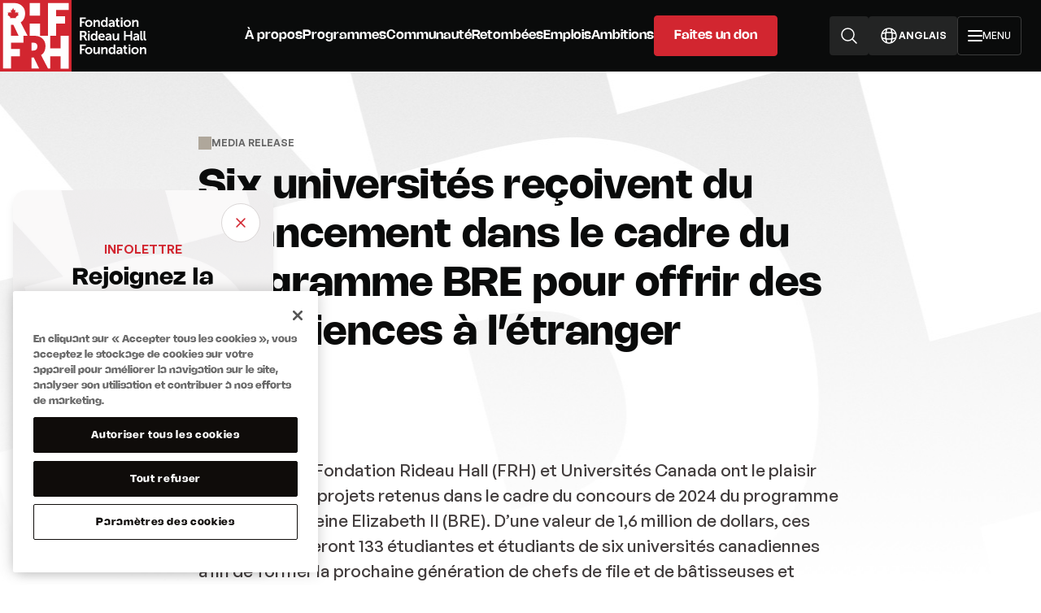

--- FILE ---
content_type: text/html; charset=UTF-8
request_url: https://rhf-frh.ca/fr/media-releases/six-universites-recoivent-du-financement-dans-le-cadre-du-programme-bre-pour-offrir-des-experiences-a-letranger/
body_size: 40657
content:
<html lang="fr-FR">
<head>
    <meta charset="UTF-8">

    <meta name="viewport"
          content="width=device-width, user-scalable=no, initial-scale=1.0, maximum-scale=1.0, minimum-scale=1.0">
    <meta http-equiv="X-UA-Compatible" content="ie=edge">
<script type="text/javascript">
/* <![CDATA[ */
var gform;gform||(document.addEventListener("gform_main_scripts_loaded",function(){gform.scriptsLoaded=!0}),document.addEventListener("gform/theme/scripts_loaded",function(){gform.themeScriptsLoaded=!0}),window.addEventListener("DOMContentLoaded",function(){gform.domLoaded=!0}),gform={domLoaded:!1,scriptsLoaded:!1,themeScriptsLoaded:!1,isFormEditor:()=>"function"==typeof InitializeEditor,callIfLoaded:function(o){return!(!gform.domLoaded||!gform.scriptsLoaded||!gform.themeScriptsLoaded&&!gform.isFormEditor()||(gform.isFormEditor()&&console.warn("The use of gform.initializeOnLoaded() is deprecated in the form editor context and will be removed in Gravity Forms 3.1."),o(),0))},initializeOnLoaded:function(o){gform.callIfLoaded(o)||(document.addEventListener("gform_main_scripts_loaded",()=>{gform.scriptsLoaded=!0,gform.callIfLoaded(o)}),document.addEventListener("gform/theme/scripts_loaded",()=>{gform.themeScriptsLoaded=!0,gform.callIfLoaded(o)}),window.addEventListener("DOMContentLoaded",()=>{gform.domLoaded=!0,gform.callIfLoaded(o)}))},hooks:{action:{},filter:{}},addAction:function(o,r,e,t){gform.addHook("action",o,r,e,t)},addFilter:function(o,r,e,t){gform.addHook("filter",o,r,e,t)},doAction:function(o){gform.doHook("action",o,arguments)},applyFilters:function(o){return gform.doHook("filter",o,arguments)},removeAction:function(o,r){gform.removeHook("action",o,r)},removeFilter:function(o,r,e){gform.removeHook("filter",o,r,e)},addHook:function(o,r,e,t,n){null==gform.hooks[o][r]&&(gform.hooks[o][r]=[]);var d=gform.hooks[o][r];null==n&&(n=r+"_"+d.length),gform.hooks[o][r].push({tag:n,callable:e,priority:t=null==t?10:t})},doHook:function(r,o,e){var t;if(e=Array.prototype.slice.call(e,1),null!=gform.hooks[r][o]&&((o=gform.hooks[r][o]).sort(function(o,r){return o.priority-r.priority}),o.forEach(function(o){"function"!=typeof(t=o.callable)&&(t=window[t]),"action"==r?t.apply(null,e):e[0]=t.apply(null,e)})),"filter"==r)return e[0]},removeHook:function(o,r,t,n){var e;null!=gform.hooks[o][r]&&(e=(e=gform.hooks[o][r]).filter(function(o,r,e){return!!(null!=n&&n!=o.tag||null!=t&&t!=o.priority)}),gform.hooks[o][r]=e)}});
/* ]]> */
</script>


    <meta name='robots' content='index, follow, max-image-preview:large, max-snippet:-1, max-video-preview:-1' />
	<style>img:is([sizes="auto" i], [sizes^="auto," i]) { contain-intrinsic-size: 3000px 1500px }</style>
	<link rel="alternate" hreflang="en" href="https://rhf-frh.ca/media-releases/six-universities-awarded-new-funding-for-international-student-experiences-through-the-qes-program/" />
<link rel="alternate" hreflang="fr" href="https://rhf-frh.ca/fr/media-releases/six-universites-recoivent-du-financement-dans-le-cadre-du-programme-bre-pour-offrir-des-experiences-a-letranger/" />
<link rel="alternate" hreflang="x-default" href="https://rhf-frh.ca/media-releases/six-universities-awarded-new-funding-for-international-student-experiences-through-the-qes-program/" />
    <!-- OneTrust Cookies Consent Notice start for rhf-frh.ca -->
    <script type="text/javascript" src=https://cdn.cookielaw.org/consent/0481870d-ab08-4852-8f03-63babdae65dc/OtAutoBlock.js>
    </script>
    <script src=https://cdn.cookielaw.org/scripttemplates/otSDKStub.js data-document-language="true" type="text/javascript" charset="UTF-8" data-domain-script="0481870d-ab08-4852-8f03-63babdae65dc"></script>
    <script type="text/javascript">
    function OptanonWrapper() { }
    </script>
    <!-- OneTrust Cookies Consent Notice end for rhf-frh.ca -->

            <script data-no-defer="1" data-ezscrex="false" data-cfasync="false" data-pagespeed-no-defer data-cookieconsent="ignore">
                var ctPublicFunctions = {"_ajax_nonce":"c523879232","_rest_nonce":"4665115ebe","_ajax_url":"\/wp-admin\/admin-ajax.php","_rest_url":"https:\/\/rhf-frh.ca\/fr\/wp-json\/","data__cookies_type":"none","data__ajax_type":"rest","data__bot_detector_enabled":"1","data__frontend_data_log_enabled":1,"cookiePrefix":"","wprocket_detected":false,"host_url":"rhf-frh.ca","text__ee_click_to_select":"Click to select the whole data","text__ee_original_email":"The complete one is","text__ee_got_it":"Got it","text__ee_blocked":"Blocked","text__ee_cannot_connect":"Cannot connect","text__ee_cannot_decode":"Can not decode email. Unknown reason","text__ee_email_decoder":"CleanTalk email decoder","text__ee_wait_for_decoding":"The magic is on the way!","text__ee_decoding_process":"Please wait a few seconds while we decode the contact data."}
            </script>
        
            <script data-no-defer="1" data-ezscrex="false" data-cfasync="false" data-pagespeed-no-defer data-cookieconsent="ignore">
                var ctPublic = {"_ajax_nonce":"c523879232","settings__forms__check_internal":"0","settings__forms__check_external":"0","settings__forms__force_protection":0,"settings__forms__search_test":"1","settings__data__bot_detector_enabled":"1","settings__sfw__anti_crawler":0,"blog_home":"https:\/\/rhf-frh.ca\/fr\/\/","pixel__setting":"3","pixel__enabled":false,"pixel__url":null,"data__email_check_before_post":"1","data__email_check_exist_post":"0","data__cookies_type":"none","data__key_is_ok":true,"data__visible_fields_required":true,"wl_brandname":"Anti-Spam by CleanTalk","wl_brandname_short":"CleanTalk","ct_checkjs_key":753893443,"emailEncoderPassKey":"926932514b6057a8caed65f1cfdd9aae","bot_detector_forms_excluded":"W10=","advancedCacheExists":false,"varnishCacheExists":false,"wc_ajax_add_to_cart":false,"theRealPerson":{"phrases":{"trpHeading":"The Real Person Badge!","trpContent1":"The commenter acts as a real person and verified as not a bot.","trpContent2":"Passed all tests against spam bots. Anti-Spam by CleanTalk.","trpContentLearnMore":"Learn more"},"trpContentLink":"https:\/\/cleantalk.org\/the-real-person?utm_id=&amp;utm_term=&amp;utm_source=admin_side&amp;utm_medium=trp_badge&amp;utm_content=trp_badge_link_click&amp;utm_campaign=apbct_links","imgPersonUrl":"https:\/\/rhf-frh.ca\/wp-content\/plugins\/cleantalk-spam-protect\/css\/images\/real_user.svg","imgShieldUrl":"https:\/\/rhf-frh.ca\/wp-content\/plugins\/cleantalk-spam-protect\/css\/images\/shield.svg"}}
            </script>
        
	<!-- This site is optimized with the Yoast SEO plugin v25.5 - https://yoast.com/wordpress/plugins/seo/ -->
	<title>Six universités reçoivent du financement dans le cadre du programme BRE pour offrir des expériences à l’étranger - Rideau Hall Foundation</title>
	<link rel="canonical" href="https://rhf-frh.ca/fr/media-releases/six-universites-recoivent-du-financement-dans-le-cadre-du-programme-bre-pour-offrir-des-experiences-a-letranger/" />
	<meta property="og:locale" content="fr_FR" />
	<meta property="og:type" content="article" />
	<meta property="og:title" content="Six universités reçoivent du financement dans le cadre du programme BRE pour offrir des expériences à l’étranger - Rideau Hall Foundation" />
	<meta property="og:description" content="OTTAWA — La Fondation Rideau Hall (FRH) et Universités Canada ont le plaisir d’annoncer les projets retenus dans le cadre [&hellip;]" />
	<meta property="og:url" content="https://rhf-frh.ca/fr/media-releases/six-universites-recoivent-du-financement-dans-le-cadre-du-programme-bre-pour-offrir-des-experiences-a-letranger/" />
	<meta property="og:site_name" content="Rideau Hall Foundation" />
	<meta property="article:publisher" content="https://www.facebook.com/FondationRideauHallFoundation" />
	<meta property="article:modified_time" content="2023-10-23T17:43:52+00:00" />
	<meta property="og:image" content="https://rhf-frh.ca/wp-content/uploads/2023/12/silvestri-matteo-gLHX4AgImz0-unsplash-scaled.jpg" />
	<meta property="og:image:width" content="2560" />
	<meta property="og:image:height" content="1379" />
	<meta property="og:image:type" content="image/jpeg" />
	<meta name="twitter:card" content="summary_large_image" />
	<meta name="twitter:site" content="@RideauHallFdn" />
	<meta name="twitter:label1" content="Est. reading time" />
	<meta name="twitter:data1" content="4 minutes" />
	<script type="application/ld+json" class="yoast-schema-graph">{"@context":"https://schema.org","@graph":[{"@type":"WebPage","@id":"https://rhf-frh.ca/fr/media-releases/six-universites-recoivent-du-financement-dans-le-cadre-du-programme-bre-pour-offrir-des-experiences-a-letranger/","url":"https://rhf-frh.ca/fr/media-releases/six-universites-recoivent-du-financement-dans-le-cadre-du-programme-bre-pour-offrir-des-experiences-a-letranger/","name":"Six universités reçoivent du financement dans le cadre du programme BRE pour offrir des expériences à l’étranger - Rideau Hall Foundation","isPartOf":{"@id":"https://rhf-frh.ca/#website"},"datePublished":"2023-10-23T17:43:43+00:00","dateModified":"2023-10-23T17:43:52+00:00","breadcrumb":{"@id":"https://rhf-frh.ca/fr/media-releases/six-universites-recoivent-du-financement-dans-le-cadre-du-programme-bre-pour-offrir-des-experiences-a-letranger/#breadcrumb"},"inLanguage":"fr-FR","potentialAction":[{"@type":"ReadAction","target":["https://rhf-frh.ca/fr/media-releases/six-universites-recoivent-du-financement-dans-le-cadre-du-programme-bre-pour-offrir-des-experiences-a-letranger/"]}]},{"@type":"BreadcrumbList","@id":"https://rhf-frh.ca/fr/media-releases/six-universites-recoivent-du-financement-dans-le-cadre-du-programme-bre-pour-offrir-des-experiences-a-letranger/#breadcrumb","itemListElement":[{"@type":"ListItem","position":1,"name":"Home","item":"https://rhf-frh.ca/fr/"},{"@type":"ListItem","position":2,"name":"Six universités reçoivent du financement dans le cadre du programme BRE pour offrir des expériences à l’étranger"}]},{"@type":"WebSite","@id":"https://rhf-frh.ca/#website","url":"https://rhf-frh.ca/","name":"Rideau Hall Foundation","description":"","publisher":{"@id":"https://rhf-frh.ca/#organization"},"potentialAction":[{"@type":"SearchAction","target":{"@type":"EntryPoint","urlTemplate":"https://rhf-frh.ca/?s={search_term_string}"},"query-input":{"@type":"PropertyValueSpecification","valueRequired":true,"valueName":"search_term_string"}}],"inLanguage":"fr-FR"},{"@type":"Organization","@id":"https://rhf-frh.ca/#organization","name":"Rideau Hall Foundation","url":"https://rhf-frh.ca/","logo":{"@type":"ImageObject","inLanguage":"fr-FR","@id":"https://rhf-frh.ca/#/schema/logo/image/","url":"https://rhf-frh.ca/wp-content/uploads/2024/01/RHF_logo_pos-560x220-1.png","contentUrl":"https://rhf-frh.ca/wp-content/uploads/2024/01/RHF_logo_pos-560x220-1.png","width":560,"height":220,"caption":"Rideau Hall Foundation"},"image":{"@id":"https://rhf-frh.ca/#/schema/logo/image/"},"sameAs":["https://www.facebook.com/FondationRideauHallFoundation","https://x.com/RideauHallFdn","https://www.instagram.com/rhf.frh.canada/","https://www.linkedin.com/company/rideau-hall-foundation/","https://www.tiktok.com/@rhf.frh.canada","https://www.youtube.com/channel/UCHfTWgBZVf8KG3LT4tBpfFg"]}]}</script>
	<!-- / Yoast SEO plugin. -->


<link rel='dns-prefetch' href='//moderate.cleantalk.org' />
<link rel='dns-prefetch' href='//cdn.userway.org' />
<link rel='stylesheet' id='wp-block-library-css' href='https://rhf-frh.ca/wp-includes/css/dist/block-library/style.min.css?ver=1751979768' type='text/css' media='all' />
<style id='classic-theme-styles-inline-css' type='text/css'>
/*! This file is auto-generated */
.wp-block-button__link{color:#fff;background-color:#32373c;border-radius:9999px;box-shadow:none;text-decoration:none;padding:calc(.667em + 2px) calc(1.333em + 2px);font-size:1.125em}.wp-block-file__button{background:#32373c;color:#fff;text-decoration:none}
</style>
<style id='global-styles-inline-css' type='text/css'>
:root{--wp--preset--aspect-ratio--square: 1;--wp--preset--aspect-ratio--4-3: 4/3;--wp--preset--aspect-ratio--3-4: 3/4;--wp--preset--aspect-ratio--3-2: 3/2;--wp--preset--aspect-ratio--2-3: 2/3;--wp--preset--aspect-ratio--16-9: 16/9;--wp--preset--aspect-ratio--9-16: 9/16;--wp--preset--color--black: #000000;--wp--preset--color--cyan-bluish-gray: #abb8c3;--wp--preset--color--white: #ffffff;--wp--preset--color--pale-pink: #f78da7;--wp--preset--color--vivid-red: #cf2e2e;--wp--preset--color--luminous-vivid-orange: #ff6900;--wp--preset--color--luminous-vivid-amber: #fcb900;--wp--preset--color--light-green-cyan: #7bdcb5;--wp--preset--color--vivid-green-cyan: #00d084;--wp--preset--color--pale-cyan-blue: #8ed1fc;--wp--preset--color--vivid-cyan-blue: #0693e3;--wp--preset--color--vivid-purple: #9b51e0;--wp--preset--gradient--vivid-cyan-blue-to-vivid-purple: linear-gradient(135deg,rgba(6,147,227,1) 0%,rgb(155,81,224) 100%);--wp--preset--gradient--light-green-cyan-to-vivid-green-cyan: linear-gradient(135deg,rgb(122,220,180) 0%,rgb(0,208,130) 100%);--wp--preset--gradient--luminous-vivid-amber-to-luminous-vivid-orange: linear-gradient(135deg,rgba(252,185,0,1) 0%,rgba(255,105,0,1) 100%);--wp--preset--gradient--luminous-vivid-orange-to-vivid-red: linear-gradient(135deg,rgba(255,105,0,1) 0%,rgb(207,46,46) 100%);--wp--preset--gradient--very-light-gray-to-cyan-bluish-gray: linear-gradient(135deg,rgb(238,238,238) 0%,rgb(169,184,195) 100%);--wp--preset--gradient--cool-to-warm-spectrum: linear-gradient(135deg,rgb(74,234,220) 0%,rgb(151,120,209) 20%,rgb(207,42,186) 40%,rgb(238,44,130) 60%,rgb(251,105,98) 80%,rgb(254,248,76) 100%);--wp--preset--gradient--blush-light-purple: linear-gradient(135deg,rgb(255,206,236) 0%,rgb(152,150,240) 100%);--wp--preset--gradient--blush-bordeaux: linear-gradient(135deg,rgb(254,205,165) 0%,rgb(254,45,45) 50%,rgb(107,0,62) 100%);--wp--preset--gradient--luminous-dusk: linear-gradient(135deg,rgb(255,203,112) 0%,rgb(199,81,192) 50%,rgb(65,88,208) 100%);--wp--preset--gradient--pale-ocean: linear-gradient(135deg,rgb(255,245,203) 0%,rgb(182,227,212) 50%,rgb(51,167,181) 100%);--wp--preset--gradient--electric-grass: linear-gradient(135deg,rgb(202,248,128) 0%,rgb(113,206,126) 100%);--wp--preset--gradient--midnight: linear-gradient(135deg,rgb(2,3,129) 0%,rgb(40,116,252) 100%);--wp--preset--font-size--small: 13px;--wp--preset--font-size--medium: 20px;--wp--preset--font-size--large: 36px;--wp--preset--font-size--x-large: 42px;--wp--preset--spacing--20: 0.44rem;--wp--preset--spacing--30: 0.67rem;--wp--preset--spacing--40: 1rem;--wp--preset--spacing--50: 1.5rem;--wp--preset--spacing--60: 2.25rem;--wp--preset--spacing--70: 3.38rem;--wp--preset--spacing--80: 5.06rem;--wp--preset--shadow--natural: 6px 6px 9px rgba(0, 0, 0, 0.2);--wp--preset--shadow--deep: 12px 12px 50px rgba(0, 0, 0, 0.4);--wp--preset--shadow--sharp: 6px 6px 0px rgba(0, 0, 0, 0.2);--wp--preset--shadow--outlined: 6px 6px 0px -3px rgba(255, 255, 255, 1), 6px 6px rgba(0, 0, 0, 1);--wp--preset--shadow--crisp: 6px 6px 0px rgba(0, 0, 0, 1);}:where(.is-layout-flex){gap: 0.5em;}:where(.is-layout-grid){gap: 0.5em;}body .is-layout-flex{display: flex;}.is-layout-flex{flex-wrap: wrap;align-items: center;}.is-layout-flex > :is(*, div){margin: 0;}body .is-layout-grid{display: grid;}.is-layout-grid > :is(*, div){margin: 0;}:where(.wp-block-columns.is-layout-flex){gap: 2em;}:where(.wp-block-columns.is-layout-grid){gap: 2em;}:where(.wp-block-post-template.is-layout-flex){gap: 1.25em;}:where(.wp-block-post-template.is-layout-grid){gap: 1.25em;}.has-black-color{color: var(--wp--preset--color--black) !important;}.has-cyan-bluish-gray-color{color: var(--wp--preset--color--cyan-bluish-gray) !important;}.has-white-color{color: var(--wp--preset--color--white) !important;}.has-pale-pink-color{color: var(--wp--preset--color--pale-pink) !important;}.has-vivid-red-color{color: var(--wp--preset--color--vivid-red) !important;}.has-luminous-vivid-orange-color{color: var(--wp--preset--color--luminous-vivid-orange) !important;}.has-luminous-vivid-amber-color{color: var(--wp--preset--color--luminous-vivid-amber) !important;}.has-light-green-cyan-color{color: var(--wp--preset--color--light-green-cyan) !important;}.has-vivid-green-cyan-color{color: var(--wp--preset--color--vivid-green-cyan) !important;}.has-pale-cyan-blue-color{color: var(--wp--preset--color--pale-cyan-blue) !important;}.has-vivid-cyan-blue-color{color: var(--wp--preset--color--vivid-cyan-blue) !important;}.has-vivid-purple-color{color: var(--wp--preset--color--vivid-purple) !important;}.has-black-background-color{background-color: var(--wp--preset--color--black) !important;}.has-cyan-bluish-gray-background-color{background-color: var(--wp--preset--color--cyan-bluish-gray) !important;}.has-white-background-color{background-color: var(--wp--preset--color--white) !important;}.has-pale-pink-background-color{background-color: var(--wp--preset--color--pale-pink) !important;}.has-vivid-red-background-color{background-color: var(--wp--preset--color--vivid-red) !important;}.has-luminous-vivid-orange-background-color{background-color: var(--wp--preset--color--luminous-vivid-orange) !important;}.has-luminous-vivid-amber-background-color{background-color: var(--wp--preset--color--luminous-vivid-amber) !important;}.has-light-green-cyan-background-color{background-color: var(--wp--preset--color--light-green-cyan) !important;}.has-vivid-green-cyan-background-color{background-color: var(--wp--preset--color--vivid-green-cyan) !important;}.has-pale-cyan-blue-background-color{background-color: var(--wp--preset--color--pale-cyan-blue) !important;}.has-vivid-cyan-blue-background-color{background-color: var(--wp--preset--color--vivid-cyan-blue) !important;}.has-vivid-purple-background-color{background-color: var(--wp--preset--color--vivid-purple) !important;}.has-black-border-color{border-color: var(--wp--preset--color--black) !important;}.has-cyan-bluish-gray-border-color{border-color: var(--wp--preset--color--cyan-bluish-gray) !important;}.has-white-border-color{border-color: var(--wp--preset--color--white) !important;}.has-pale-pink-border-color{border-color: var(--wp--preset--color--pale-pink) !important;}.has-vivid-red-border-color{border-color: var(--wp--preset--color--vivid-red) !important;}.has-luminous-vivid-orange-border-color{border-color: var(--wp--preset--color--luminous-vivid-orange) !important;}.has-luminous-vivid-amber-border-color{border-color: var(--wp--preset--color--luminous-vivid-amber) !important;}.has-light-green-cyan-border-color{border-color: var(--wp--preset--color--light-green-cyan) !important;}.has-vivid-green-cyan-border-color{border-color: var(--wp--preset--color--vivid-green-cyan) !important;}.has-pale-cyan-blue-border-color{border-color: var(--wp--preset--color--pale-cyan-blue) !important;}.has-vivid-cyan-blue-border-color{border-color: var(--wp--preset--color--vivid-cyan-blue) !important;}.has-vivid-purple-border-color{border-color: var(--wp--preset--color--vivid-purple) !important;}.has-vivid-cyan-blue-to-vivid-purple-gradient-background{background: var(--wp--preset--gradient--vivid-cyan-blue-to-vivid-purple) !important;}.has-light-green-cyan-to-vivid-green-cyan-gradient-background{background: var(--wp--preset--gradient--light-green-cyan-to-vivid-green-cyan) !important;}.has-luminous-vivid-amber-to-luminous-vivid-orange-gradient-background{background: var(--wp--preset--gradient--luminous-vivid-amber-to-luminous-vivid-orange) !important;}.has-luminous-vivid-orange-to-vivid-red-gradient-background{background: var(--wp--preset--gradient--luminous-vivid-orange-to-vivid-red) !important;}.has-very-light-gray-to-cyan-bluish-gray-gradient-background{background: var(--wp--preset--gradient--very-light-gray-to-cyan-bluish-gray) !important;}.has-cool-to-warm-spectrum-gradient-background{background: var(--wp--preset--gradient--cool-to-warm-spectrum) !important;}.has-blush-light-purple-gradient-background{background: var(--wp--preset--gradient--blush-light-purple) !important;}.has-blush-bordeaux-gradient-background{background: var(--wp--preset--gradient--blush-bordeaux) !important;}.has-luminous-dusk-gradient-background{background: var(--wp--preset--gradient--luminous-dusk) !important;}.has-pale-ocean-gradient-background{background: var(--wp--preset--gradient--pale-ocean) !important;}.has-electric-grass-gradient-background{background: var(--wp--preset--gradient--electric-grass) !important;}.has-midnight-gradient-background{background: var(--wp--preset--gradient--midnight) !important;}.has-small-font-size{font-size: var(--wp--preset--font-size--small) !important;}.has-medium-font-size{font-size: var(--wp--preset--font-size--medium) !important;}.has-large-font-size{font-size: var(--wp--preset--font-size--large) !important;}.has-x-large-font-size{font-size: var(--wp--preset--font-size--x-large) !important;}
:where(.wp-block-post-template.is-layout-flex){gap: 1.25em;}:where(.wp-block-post-template.is-layout-grid){gap: 1.25em;}
:where(.wp-block-columns.is-layout-flex){gap: 2em;}:where(.wp-block-columns.is-layout-grid){gap: 2em;}
:root :where(.wp-block-pullquote){font-size: 1.5em;line-height: 1.6;}
</style>
<link rel='stylesheet' id='cleantalk-public-css-css' href='https://rhf-frh.ca/wp-content/plugins/cleantalk-spam-protect/css/cleantalk-public.min.css?ver=1752756766' type='text/css' media='all' />
<link rel='stylesheet' id='cleantalk-email-decoder-css-css' href='https://rhf-frh.ca/wp-content/plugins/cleantalk-spam-protect/css/cleantalk-email-decoder.min.css?ver=1752756766' type='text/css' media='all' />
<link rel='stylesheet' id='cleantalk-trp-css-css' href='https://rhf-frh.ca/wp-content/plugins/cleantalk-spam-protect/css/cleantalk-trp.min.css?ver=1752756766' type='text/css' media='all' />
<link rel='stylesheet' id='rhf-css' href='https://rhf-frh.ca/wp-content/themes/rhf-fhr/assets/dist/css/main.css?ver=1758735754' type='text/css' media='all' />
<link rel='stylesheet' id='searchwp-live-search-css' href='https://rhf-frh.ca/wp-content/plugins/searchwp-live-ajax-search/assets/styles/style.min.css?ver=1752756770' type='text/css' media='all' />
<style id='searchwp-live-search-inline-css' type='text/css'>
.searchwp-live-search-result .searchwp-live-search-result--title a {
  font-size: 16px;
}
.searchwp-live-search-result .searchwp-live-search-result--price {
  font-size: 14px;
}
.searchwp-live-search-result .searchwp-live-search-result--add-to-cart .button {
  font-size: 14px;
}

</style>
<link rel='stylesheet' id='searchwp-forms-css' href='https://rhf-frh.ca/wp-content/plugins/searchwp/assets/css/frontend/search-forms.min.css?ver=1752756771' type='text/css' media='all' />
<script type="text/javascript" id="wpml-cookie-js-extra">
/* <![CDATA[ */
var wpml_cookies = {"wp-wpml_current_language":{"value":"fr","expires":1,"path":"\/"}};
var wpml_cookies = {"wp-wpml_current_language":{"value":"fr","expires":1,"path":"\/"}};
/* ]]> */
</script>
<script type="text/javascript" src="https://rhf-frh.ca/wp-content/plugins/sitepress-multilingual-cms/res/js/cookies/language-cookie.js?ver=1752756785" id="wpml-cookie-js" defer="defer" data-wp-strategy="defer"></script>
<script type="text/javascript" src="https://rhf-frh.ca/wp-content/plugins/cleantalk-spam-protect/js/apbct-public-bundle_comm-func.min.js?ver=1752756767" id="apbct-public-bundle_comm-func-js-js"></script>
<script type="text/javascript" src="https://moderate.cleantalk.org/ct-bot-detector-wrapper.js?ver=6.60" id="ct_bot_detector-js" defer="defer" data-wp-strategy="defer"></script>
<script type="text/javascript" src="https://rhf-frh.ca/wp-includes/js/jquery/jquery.min.js?ver=1693242863" id="jquery-core-js"></script>
<script type="text/javascript" src="https://rhf-frh.ca/wp-includes/js/jquery/jquery-migrate.min.js?ver=1686289764" id="jquery-migrate-js"></script>
<meta name="generator" content="WPML ver:4.7.6 stt:1,4;" />

    <!-- <link rel="manifest" href="/manifest.json"> -->
    <!-- <meta name="msapplication-TileColor" content="#7474c1"> -->
    <!-- <meta name="msapplication-TileImage" content="/ms-icon-144x144.png"> -->
    <link rel="apple-touch-icon" sizes="180x180" href="/apple-touch-icon.png">
    <link rel="icon" type="image/png" sizes="32x32" href="/favicon-32x32.png">
    <link rel="icon" type="image/png" sizes="16x16" href="/favicon-16x16.png">
    <link rel="manifest" href="/site.webmanifest">
    <meta name="theme-color" content="#FFFFFF">
    <!-- Google Tag Manager -->
    <script>(function(w,d,s,l,i){w[l]=w[l]||[];w[l].push({'gtm.start':
    new Date().getTime(),event:'gtm.js'});var f=d.getElementsByTagName(s)[0],
    j=d.createElement(s),dl=l!='dataLayer'?'&l='+l:'';j.async=true;j.src=
    'https://www.googletagmanager.com/gtm.js?id='+i+dl;f.parentNode.insertBefore(j,f);
    })(window,document,'script','dataLayer','GTM-TXVQTTW');</script>
    <!-- End Google Tag Manager -->

    <!-- Fundraise Up: the new standard for online giving -->
    <script>(function(w,d,s,n,a){if(!w[n]){var l='call,catch,on,once,set,then,track'
    .split(','),i,o=function(n){return'function'==typeof n?o.l.push([arguments])&&o
    :function(){return o.l.push([n,arguments])&&o}},t=d.getElementsByTagName(s)[0],
    j=d.createElement(s);j.async=!0;j.src='https://cdn.fundraiseup.com/widget/'+a;
    t.parentNode.insertBefore(j,t);o.s=Date.now();o.v=4;o.h=w.location.href;o.l=[];
    for(i=0;i<7;i++)o[l[i]]=o(l[i]);w[n]=o}
    })(window,document,'script','FundraiseUp','AMSUXUTP');</script>
    <!-- End Fundraise Up -->

</head>
<body class="wp-singular media-release-template-default single single-media-release postid-1521 wp-theme-rhf-fhr">
<!-- Google Tag Manager (noscript) -->
<noscript><iframe src="https://www.googletagmanager.com/ns.html?id=GTM-TXVQTTW"
height="0" width="0" style="display:none;visibility:hidden"></iframe></noscript>
<!-- End Google Tag Manager (noscript) -->

<a class="skip-link" href="#content">Skip to content</a>

<div class="body__before"></div>

<header class="header" id="header">

    <div class="header__left">
                    <div class="header__logo">
                <a href="https://rhf-frh.ca/fr/">
                    <?xml version="1.0" encoding="UTF-8"?><svg xmlns="http://www.w3.org/2000/svg" height="88" viewBox="0 0 180 88" width="180"><g fill="none" fill-rule="evenodd"><g fill-rule="nonzero"><g transform="translate(27 14)"><path d="m0 0h60v60h-60z" fill="#c83032"></path><g fill="#fefefe"><path d="m71.3 24h4c1.3 0 1.8.1 2.4.3 1.2.5 1.9 1.6 1.9 3.2 0 1.4-.7 2.7-2 3.2s.2.2.4.6l2.4 4.4h-2.4l-2.3-4.4h-2.3v4.4h-2.1m4.2-6.2c1.1 0 1.8-.7 1.8-1.8s-.5-1.8-2.1-1.8h-1.8v3.7h2.1z"></path><path d="m81.2 24h2.1v2.1h-2.1m0 1.2h2.1v8.4h-2.1z"></path><path d="m88.3 27.1c1.8 0 2.4 1.1 2.4 1.1s0-.2 0-.5v-3.7h2.1v11.7h-2v-.7c0-.3 0-.5 0-.5s-.7 1.4-2.6 1.4c-2.3 0-3.7-1.8-3.7-4.4s1.5-4.4 3.8-4.4m.4 7.1c1.1 0 2.1-.8 2.1-2.7 0-1.3-.7-2.6-2.1-2.6-1.2 0-2.1.9-2.1 2.6 0 1.6.8 2.7 2.1 2.7z"></path><path d="m98.1 27.1c2.4 0 3.7 1.8 3.7 4v.8h-5.8c.1 1.5 1.3 2.2 2.5 2.2 1.4 0 2.4-.9 2.4-.9l.8 1.5s-1.3 1.2-3.4 1.2c-2.8 0-4.5-2-4.5-4.4 0-2.6 1.8-4.4 4.3-4.4m1.6 3.4c0-1.1-.7-1.7-1.7-1.7-1.1 0-1.8.7-2 1.7z"></path><path d="m107.6 30.5h.3v-.1c0-1.1-.7-1.5-1.6-1.5-1.2 0-2.3.8-2.3.8l-.8-1.5s1.3-1 3.3-1c2.2 0 3.5 1.2 3.5 3.3v5.3h-1.9v-.8c0-.3 0-.6 0-.6s-.6 1.5-2.6 1.5c-1.5 0-2.9-.9-2.9-2.6.1-2.7 3.7-2.8 5-2.8m-1.6 3.8c1.1 0 1.9-1.2 1.9-2.2v-.2h-.4c-1.1 0-2.8.1-2.8 1.3.1.6.5 1.1 1.3 1.1z"></path><path d="m111.5 27.3h2.1v5c0 1 .3 1.7 1.3 1.7 1.5 0 2.4-1.3 2.4-2.8v-3.9h2.1v8.4h-2v-1c0-.3 0-.6 0-.6-.4.9-1.5 1.7-2.9 1.7-1.8 0-2.9-.9-2.9-3.2"></path><path d="m125.5 24h2.1v5h5.8v-5h2.1v11.7h-2.1v-4.9h-5.8v4.9h-2.1"></path><path d="m141.7 30.5h.3v-.1c0-1.1-.7-1.5-1.6-1.5-1.2 0-2.3.8-2.3.8l-.8-1.5s1.3-1 3.3-1c2.2 0 3.5 1.2 3.5 3.3v5.3h-1.9v-.8c0-.3 0-.6 0-.6s-.6 1.5-2.6 1.5c-1.5 0-2.9-.9-2.9-2.6 0-2.7 3.6-2.8 5-2.8m-1.6 3.8c1.1 0 1.9-1.2 1.9-2.2v-.2h-.4c-1.1 0-2.8.1-2.8 1.3 0 .6.4 1.1 1.3 1.1z"></path><path d="m145.4 24h2.1v8.8c0 .9.3 1.2.9 1.2h.3v1.8s-.3 0-.7 0c-1.2 0-2.6-.3-2.6-2.7"></path><path d="m149.5 24h2.1v8.8c0 .9.3 1.2.9 1.2h.3v1.8s-.3 0-.7 0c-1.2 0-2.6-.3-2.6-2.7"></path><path d="m71.3 40.8h7.2v1.8h-5.1v3.3h3.3v1.8h-3.3v4.8h-2.1"></path><path d="m82.1 43.9c2.6 0 4.6 1.8 4.6 4.4s-2.1 4.4-4.6 4.4c-2.6 0-4.6-1.8-4.6-4.4s2.1-4.4 4.6-4.4m0 7c1.4 0 2.5-1.1 2.5-2.6s-1.1-2.6-2.5-2.6-2.5 1.1-2.5 2.6 1.2 2.6 2.5 2.6z"></path><path d="m87.8 44.1h2.1v5c0 1 .3 1.7 1.3 1.7 1.5 0 2.4-1.3 2.4-2.8v-3.9h2.1v8.4h-2v-1c0-.3 0-.6 0-.6-.4.9-1.5 1.7-2.9 1.7-1.8 0-2.9-.9-2.9-3.2"></path><path d="m97.4 44.1h2v1 .6c.4-.7 1.3-1.7 3-1.7 1.9 0 2.9 1 2.9 3.2v5.4h-2.1v-5c0-1-.3-1.7-1.3-1.7-1.1 0-1.9.7-2.3 1.7-.1.3-.1.7-.1 1.1v3.9h-2.1"></path><path d="m110.3 43.9c1.8 0 2.4 1.1 2.4 1.1s0-.2 0-.5v-3.7h2.1v11.7h-2v-.7c0-.3 0-.5 0-.5s-.7 1.4-2.6 1.4c-2.3 0-3.7-1.8-3.7-4.4 0-2.7 1.6-4.4 3.8-4.4m.4 7c1.1 0 2.1-.8 2.1-2.7 0-1.3-.7-2.6-2.1-2.6-1.2 0-2.1.9-2.1 2.6s.8 2.7 2.1 2.7z"></path><path d="m121 47.2h.3v-.1c0-1.1-.7-1.5-1.6-1.5-1.2 0-2.3.8-2.3.8l-.8-1.5s1.3-1 3.3-1c2.2 0 3.5 1.2 3.5 3.3v5.3h-1.9v-.7c0-.3 0-.6 0-.6s-.6 1.5-2.6 1.5c-1.5 0-2.9-.9-2.9-2.6.1-2.7 3.7-2.9 5-2.9m-1.6 3.8c1.1 0 1.9-1.2 1.9-2.2v-.2h-.3c-1.1 0-2.8.1-2.8 1.3 0 .6.4 1.1 1.2 1.1z"></path><path d="m125.4 45.8h-1.1v-1.7h1.1v-2.4h2v2.4h1.9v1.7h-1.9v3.3c0 1.4 1.1 1.6 1.7 1.6h.4v1.8s-.2 0-.6 0c-1.2 0-3.5-.3-3.5-3.2"></path><path d="m131.2 40.8h2.1v2.1h-2.1m0 1.2h2.1v8.4h-2.1z"></path><path d="m139 43.9c2.6 0 4.6 1.8 4.6 4.4s-2.1 4.4-4.6 4.4c-2.6 0-4.6-1.8-4.6-4.4s2.1-4.4 4.6-4.4m.1 7c1.4 0 2.5-1.1 2.5-2.6s-1.1-2.6-2.5-2.6-2.5 1.1-2.5 2.6 1.1 2.6 2.5 2.6z"></path><path d="m144.9 44.1h2v1 .6c.4-.7 1.3-1.7 3-1.7 1.9 0 2.9 1 2.9 3.2v5.4h-2.1v-5c0-1-.3-1.7-1.3-1.7-1.1 0-1.9.7-2.3 1.7-.1.3-.1.7-.1 1.1v3.9h-2.1"></path><path d="m71.3 7.4h7.2v1.8h-5.1v3.3h3.3v1.8h-3.3v4.8h-2.1"></path><path d="m82.1 10.4c2.6 0 4.6 1.8 4.6 4.4s-2.1 4.4-4.6 4.4c-2.6 0-4.6-1.8-4.6-4.4 0-2.5 2.1-4.4 4.6-4.4m0 7.1c1.4 0 2.5-1.1 2.5-2.6s-1.1-2.6-2.5-2.6-2.5 1.1-2.5 2.6 1.2 2.6 2.5 2.6z"></path><path d="m87.9 10.6h2v1 .6c.4-.7 1.3-1.7 3-1.7 1.9 0 2.9 1 2.9 3.2v5.4h-2.1v-5c0-1-.3-1.7-1.3-1.7-1.1 0-1.9.7-2.3 1.7-.1.3-.1.7-.1 1.1v3.9h-2.1"></path><path d="m100.8 10.4c1.8 0 2.4 1.1 2.4 1.1s0-.2 0-.5v-3.7h2.1v11.7h-2v-.7c0-.3 0-.5 0-.5s-.7 1.4-2.6 1.4c-2.3 0-3.7-1.8-3.7-4.4s1.6-4.4 3.8-4.4m.4 7.1c1.1 0 2.1-.8 2.1-2.7 0-1.3-.7-2.6-2.1-2.6-1.2 0-2.1.9-2.1 2.6 0 1.6.9 2.7 2.1 2.7z"></path><path d="m111.5 13.8h.3v-.1c0-1.1-.7-1.5-1.6-1.5-1.2 0-2.3.8-2.3.8l-.8-1.5s1.3-1 3.3-1c2.2 0 3.5 1.2 3.5 3.3v5.3h-1.9v-.7c0-.3 0-.6 0-.6s-.6 1.5-2.6 1.5c-1.5 0-2.9-.9-2.9-2.6.1-2.7 3.7-2.9 5-2.9m-1.5 3.8c1.1 0 1.9-1.2 1.9-2.2v-.2h-.4c-1.1 0-2.8.1-2.8 1.3 0 .6.4 1.1 1.3 1.1z"></path><path d="m115.9 12.4h-1.1v-1.7h1.1v-2.3h2v2.4h1.9v1.7h-1.8v3.3c0 1.4 1.1 1.6 1.7 1.6h.4v1.8s-.2.1-.6.1c-1.2 0-3.5-.3-3.5-3.2"></path><path d="m121.6 7.4h2.1v2.1h-2.1m0 1.1h2.1v8.4h-2.1z"></path><path d="m129.5 10.4c2.6 0 4.6 1.8 4.6 4.4s-2.1 4.4-4.6 4.4c-2.6 0-4.6-1.8-4.6-4.4 0-2.5 2.1-4.4 4.6-4.4m0 7.1c1.4 0 2.5-1.1 2.5-2.6s-1.1-2.6-2.5-2.6-2.5 1.1-2.5 2.6 1.2 2.6 2.5 2.6z"></path><path d="m135.4 10.6h2v1 .6c.4-.7 1.3-1.7 3-1.7 1.9 0 2.9 1 2.9 3.2v5.4h-2.1v-5c0-1-.3-1.7-1.3-1.7-1.1 0-1.9.7-2.3 1.7-.1.3-.1.7-.1 1.1v3.9h-2.1"></path></g></g><path d="m0 0h88v88h-88z" fill="#d22630"></path><path d="m36.471111 3.715556h12.711111v15.448889h-12.711111z" fill="#fefefe"></path><path d="m45.9555556 57.2977778c0-3.0311111-1.1733334-4.8888889-6.0622223-4.8888889h-1.1733333v9.7777778h2.1511111c3.1288889.0977777 5.0844445-1.6622223 5.0844445-4.8888889" fill="#fefefe"></path><path d="m38.72 70.6933333v13.5911111h9.3866667l-6.5511111-13.5911111" fill="#fefefe"></path><path d="m84.3822222 12.2222222v-8.50666664h-25.1288889-.1955555v40.28444444h-9.8755556v-15.0577778h-12.7111111v15.0577778h3.7155556 1.6622222c3.0311111.0977778 4.6933333.3911111 6.16.9777778 4.5955555 1.76 7.92 5.6711111 7.92 11.5377778 0 4.3022222-1.4666667 9.0933333-5.4755556 11.1466666v.0977778l8.6044445 16.5244444h2.64v-14.96h12.7111111v15.0577778h9.9733333v-40.3822222h-9.9733333v15.4488889h-12.7111111v-15.4488889h7.3333333v-15.0577778h10.8533333v-8.9955555h-10.8533333v-7.7244445" fill="#fefefe"></path><path d="m25.4222222 27.4755556v-.0977778c4.0088889-2.0533334 5.4755556-6.8444445 5.4755556-11.1466667 0-5.8666667-3.3244445-9.77777777-7.92-11.53777777-1.76-.68444444-3.3244445-.97777777-7.4311111-.97777777h-.0977778-11.73333334v40.28444444 40.2844444h9.87555554v-15.0577777h10.8533333v-8.9955556h-10.8533333v-7.7244444h15.2533333v-8.5066667h5.0844445m-20.4355556 0v-13.5911111h2.9333334l6.4533333 13.5911111z" fill="#fefefe"></path></g><path d="m16.1333333 9.77777778 1.3688889 2.93333332 1.1733334-.7822222v4.3022222l1.8577777-1.9555555.0977778 1.3688888 2.1511111-.2933333-.7822222 2.1511111 1.0755556.6844445-3.7155556 2.9333333.5866667 1.1733333h-7.7244445l.5866667-1.1733333-3.61777779-2.9333333.97777779-.6844445-.78222223-2.1511111 2.24888893.2933333v-1.3688888l1.8577777 1.9555555v-4.3022222l1.1733334.7822222z" fill="#d22630"></path></g></svg>                    <span class="vh">
                        Foundation Rideau Hall Foundation                    </span>
                </a>
            </div>
            </div>

    <nav class="header__main-nav__holder" role="navigation" aria-label="Main Menu">
        <div class="header__main-nav"><ul id="menu-main-menu-fr" class="menu"><li id="menu-item-3029" class="menu-item menu-item-type-post_type menu-item-object-page menu-item-3029"><a href="https://rhf-frh.ca/fr/about/">À propos</a></li>
<li id="menu-item-3028" class="menu-item menu-item-type-post_type menu-item-object-page menu-item-3028"><a href="https://rhf-frh.ca/fr/rhf-programs/">Programmes</a></li>
<li id="menu-item-3027" class="menu-item menu-item-type-post_type menu-item-object-page menu-item-3027"><a href="https://rhf-frh.ca/fr/community/">Communauté</a></li>
<li id="menu-item-3030" class="menu-item menu-item-type-post_type menu-item-object-page current_page_parent menu-item-3030"><a href="https://rhf-frh.ca/fr/impact/">Retombées</a></li>
<li id="menu-item-5892" class="menu-item menu-item-type-post_type menu-item-object-page menu-item-5892"><a href="https://rhf-frh.ca/fr/careers/">Emplois</a></li>
<li id="menu-item-5192" class="menu-item menu-item-type-post_type menu-item-object-page menu-item-5192"><a href="https://rhf-frh.ca/fr/realiser-nos-ambitions/">Ambitions</a></li>
</ul></div>                    <a class="general-button red-background generic-button" href="https://www.rhf-frh.ca/fr/?form=FUNBVJXEYFM" target="">
                Faites un don            </a>
            </nav>

    <div class="header__right">

        <button class="header__search my-search">
            <span class="vh">
                Recherche            </span>
            <svg height="24" viewBox="0 0 24 24" width="24" xmlns="http://www.w3.org/2000/svg"><g style="stroke:#fff;stroke-width:1.5;fill:none;fill-rule:evenodd;stroke-linecap:round;stroke-linejoin:round" transform="translate(3 3)"><path d="m7.5 15c4.1421316 0 7.5-3.3578684 7.5-7.5 0-4.14213947-3.3578684-7.5-7.5-7.5-4.14213947 0-7.5 3.35786053-7.5 7.5 0 4.1421316 3.35786053 7.5 7.5 7.5z"/><path d="m18 18-4.5-4.5"/></g></svg>        </button>

                
        <div class="languages languages--right">

            
                                                        <a class="languages__item " href="https://rhf-frh.ca/media-releases/six-universities-awarded-new-funding-for-international-student-experiences-through-the-qes-program/">

                        <span>
                            <svg height="24" viewBox="0 0 24 24" width="24" xmlns="http://www.w3.org/2000/svg"><path d="m12 2.25c5.3847485 0 9.75 4.3652364 9.75 9.75 0 5.3847336-4.3652664 9.75-9.75 9.75-5.3847636 0-9.75-4.3652515-9.75-9.75 0-5.38477856 4.36522144-9.75 9.75-9.75zm2.8343637 14.3616512-.1975447.0222883c-1.8190247.1830211-3.6526512.1761665-5.47058214-.0205638.20667683 1.0951262.48859491 2.1812941.84513574 3.2490881.0172772.0517432.0286116.1036691.034454.1551517.6258503.1516578 1.2805848.2323845 1.9541734.2323845.6735843 0 1.3283159-.080727 1.9550475-.2330338.0053197-.052105.0165561-.1035722.0335619-.1545024.2852327-.8542352.5227068-1.7202297.7124223-2.5940456zm4.5280601-.8852301-.0034238-.0104211-.0408639.0129357c-.9636798.2788693-1.939467.5015107-2.9224792.667924-.1680948.9988466-.3955862 1.9914184-.6812716 2.9713719 1.5697466-.7923445 2.8523035-2.072777 3.6480385-3.6418105zm-14.7224238-.0104211-.00242913.0104282c.79338335 1.5644047 2.07071953 2.8419058 3.63500335 3.6354954l.01015778-.0029236-.01168575-.0408639c-.27886928-.9636798-.50151061-1.939467-.66792399-2.9224792-.78543305-.1321684-1.56702348-.3010926-2.34164642-.5061566zm4.53756936-6.82129162-.25282754.03074777c-.25467976 2.04161375-.25467976 4.10747395 0 6.14908775 2.04232808.255376 4.10818828.255376 6.14980208.0006963.255376-2.0423101.255376-4.1081703.0006963-6.14978405-1.740722-.21760697-3.4985076-.249724-5.24382073-.09677696zm-1.79107122.27252789-.24555473.04654987c-1.01279373.20208259-2.01595693.46798073-3.00340718.79769446-.05126092.0171162-.10306587.0283878-.15469165.034176-.15211854.6260162-.23284458 1.2807525-.23284458 1.9543434 0 .6735867.08072639 1.3283199.23303222 1.9550527.05083483.0049451.10276077.0162795.15450401.0335567 1.06779397.3565408 2.15396188.6384589 3.25081254.8457543-.20553881-1.8838264-.20557485-3.7838956-.00185063-5.66712743zm9.22515306-.00150995.0222883.1974547c.1830211 1.81902468.1761665 3.65265118-.0205638 5.47058208 1.0951262-.2066948 2.1812941-.4886129 3.2490881-.8451537.0514094-.0171658.1029991-.0284651.1541552-.0343403.152654-.6259532.233381-1.2806848.233381-1.9542691 0-.6735886-.0807267-1.3283231-.2330329-1.9550568-.0514375-.0050748-.1032424-.0163464-.1545033-.0334626-1.067794-.35654083-2.1539619-.63845891-3.2508126-.84575428zm-11.98061256-.87926454.05082522-.01530753c.96367987-.27886928 1.93946709-.50151061 2.92247929-.66792399.13215399-.78551945.30107524-1.56712716.50613865-2.34175356l.1722502-.6214767-.01016487-.00192893c-1.56858275.79576639-2.84863568 2.07810673-3.64152849 3.64839071zm11.08248686-3.6554202.0154102.05082228c.2788693.96367987.5015107 1.93946709.667924 2.92247929.9988466.1681847 1.9914184.39567618 2.9713719.68136155-.7945121-1.57415331-2.079789-2.85942822-3.6547061-3.65466312zm-3.7135255-.88104158c-.6735909 0-1.3283272.08072604-1.955062.23303132-.0049538.05083573-.0162882.10276167-.0335654.15450491-.35654083 1.06779397-.63845891 2.15396188-.84575428 3.25081254 1.88417758-.20546686 3.78458578-.20546686 5.66814478-.0016345-.2066948-1.09521616-.4886129-2.18138407-.8451537-3.24917804-.0171162-.05126092-.0283878-.10306587-.034176-.15469165-.6261135-.15211819-1.2808467-.23284458-1.9544334-.23284458z" fill="#fff"/></svg>                        </span>
                        Anglais                    </a>
                
            
                                                        <a class="languages__item active " href="https://rhf-frh.ca/fr/media-releases/six-universites-recoivent-du-financement-dans-le-cadre-du-programme-bre-pour-offrir-des-experiences-a-letranger/">

                        <span>
                            <svg height="24" viewBox="0 0 24 24" width="24" xmlns="http://www.w3.org/2000/svg"><path d="m12 2.25c5.3847485 0 9.75 4.3652364 9.75 9.75 0 5.3847336-4.3652664 9.75-9.75 9.75-5.3847636 0-9.75-4.3652515-9.75-9.75 0-5.38477856 4.36522144-9.75 9.75-9.75zm2.8343637 14.3616512-.1975447.0222883c-1.8190247.1830211-3.6526512.1761665-5.47058214-.0205638.20667683 1.0951262.48859491 2.1812941.84513574 3.2490881.0172772.0517432.0286116.1036691.034454.1551517.6258503.1516578 1.2805848.2323845 1.9541734.2323845.6735843 0 1.3283159-.080727 1.9550475-.2330338.0053197-.052105.0165561-.1035722.0335619-.1545024.2852327-.8542352.5227068-1.7202297.7124223-2.5940456zm4.5280601-.8852301-.0034238-.0104211-.0408639.0129357c-.9636798.2788693-1.939467.5015107-2.9224792.667924-.1680948.9988466-.3955862 1.9914184-.6812716 2.9713719 1.5697466-.7923445 2.8523035-2.072777 3.6480385-3.6418105zm-14.7224238-.0104211-.00242913.0104282c.79338335 1.5644047 2.07071953 2.8419058 3.63500335 3.6354954l.01015778-.0029236-.01168575-.0408639c-.27886928-.9636798-.50151061-1.939467-.66792399-2.9224792-.78543305-.1321684-1.56702348-.3010926-2.34164642-.5061566zm4.53756936-6.82129162-.25282754.03074777c-.25467976 2.04161375-.25467976 4.10747395 0 6.14908775 2.04232808.255376 4.10818828.255376 6.14980208.0006963.255376-2.0423101.255376-4.1081703.0006963-6.14978405-1.740722-.21760697-3.4985076-.249724-5.24382073-.09677696zm-1.79107122.27252789-.24555473.04654987c-1.01279373.20208259-2.01595693.46798073-3.00340718.79769446-.05126092.0171162-.10306587.0283878-.15469165.034176-.15211854.6260162-.23284458 1.2807525-.23284458 1.9543434 0 .6735867.08072639 1.3283199.23303222 1.9550527.05083483.0049451.10276077.0162795.15450401.0335567 1.06779397.3565408 2.15396188.6384589 3.25081254.8457543-.20553881-1.8838264-.20557485-3.7838956-.00185063-5.66712743zm9.22515306-.00150995.0222883.1974547c.1830211 1.81902468.1761665 3.65265118-.0205638 5.47058208 1.0951262-.2066948 2.1812941-.4886129 3.2490881-.8451537.0514094-.0171658.1029991-.0284651.1541552-.0343403.152654-.6259532.233381-1.2806848.233381-1.9542691 0-.6735886-.0807267-1.3283231-.2330329-1.9550568-.0514375-.0050748-.1032424-.0163464-.1545033-.0334626-1.067794-.35654083-2.1539619-.63845891-3.2508126-.84575428zm-11.98061256-.87926454.05082522-.01530753c.96367987-.27886928 1.93946709-.50151061 2.92247929-.66792399.13215399-.78551945.30107524-1.56712716.50613865-2.34175356l.1722502-.6214767-.01016487-.00192893c-1.56858275.79576639-2.84863568 2.07810673-3.64152849 3.64839071zm11.08248686-3.6554202.0154102.05082228c.2788693.96367987.5015107 1.93946709.667924 2.92247929.9988466.1681847 1.9914184.39567618 2.9713719.68136155-.7945121-1.57415331-2.079789-2.85942822-3.6547061-3.65466312zm-3.7135255-.88104158c-.6735909 0-1.3283272.08072604-1.955062.23303132-.0049538.05083573-.0162882.10276167-.0335654.15450491-.35654083 1.06779397-.63845891 2.15396188-.84575428 3.25081254 1.88417758-.20546686 3.78458578-.20546686 5.66814478-.0016345-.2066948-1.09521616-.4886129-2.18138407-.8451537-3.24917804-.0171162-.05126092-.0283878-.10306587-.034176-.15469165-.6261135-.15211819-1.2808467-.23284458-1.9544334-.23284458z" fill="#fff"/></svg>                        </span>
                        Français                    </a>
                
            
        </div>
    
        <div class="hamburger-toggle">
            <button class="hamburger hamburger--spin" type="button">
                <span class="hamburger-box">
                    <span class="hamburger-inner"></span>
                </span>
                <span class="vh">Toggle Drawer Menu</span>
                <span class="hamburger-text generic-small">
                    Menu                </span>
            </button>
        </div>

    </div>

</header>

<div class="drawer" id="drawer" tabindex="-1">

    <div class="drawer__main">

        <div class="drawer__header">

            <div class="hamburger-toggle" id="hamburger-toggle">
                <button class="hamburger hamburger--spin" type="button">
                    <span class="hamburger-box">
                        <span class="hamburger-inner"></span>
                    </span>
                    <span class="vh">Toggle menu</span>
                </button>
            </div>

                            <div class="header__logo">
                    <a href="https://rhf-frh.ca/fr/">
                        <?xml version="1.0" encoding="UTF-8"?><svg xmlns="http://www.w3.org/2000/svg" height="88" viewBox="0 0 88 88" width="88"><g fill="none" fill-rule="evenodd"><g fill-rule="nonzero"><path d="m0 0h88v88h-88z" fill="#d22630"></path><path d="m36.471111 3.715556h12.711111v15.448889h-12.711111z" fill="#fefefe"></path><path d="m45.9555556 57.2977778c0-3.0311111-1.1733334-4.8888889-6.0622223-4.8888889h-1.1733333v9.7777778h2.1511111c3.1288889.0977777 5.0844445-1.6622223 5.0844445-4.8888889" fill="#fefefe"></path><path d="m38.72 70.6933333v13.5911111h9.3866667l-6.5511111-13.5911111" fill="#fefefe"></path><path d="m84.3822222 12.2222222v-8.50666664h-25.1288889-.1955555v40.28444444h-9.8755556v-15.0577778h-12.7111111v15.0577778h3.7155556 1.6622222c3.0311111.0977778 4.6933333.3911111 6.16.9777778 4.5955555 1.76 7.92 5.6711111 7.92 11.5377778 0 4.3022222-1.4666667 9.0933333-5.4755556 11.1466666v.0977778l8.6044445 16.5244444h2.64v-14.96h12.7111111v15.0577778h9.9733333v-40.3822222h-9.9733333v15.4488889h-12.7111111v-15.4488889h7.3333333v-15.0577778h10.8533333v-8.9955555h-10.8533333v-7.7244445" fill="#fefefe"></path><path d="m25.4222222 27.4755556v-.0977778c4.0088889-2.0533334 5.4755556-6.8444445 5.4755556-11.1466667 0-5.8666667-3.3244445-9.77777777-7.92-11.53777777-1.76-.68444444-3.3244445-.97777777-7.4311111-.97777777h-.0977778-11.73333334v40.28444444 40.2844444h9.87555554v-15.0577777h10.8533333v-8.9955556h-10.8533333v-7.7244444h15.2533333v-8.5066667h5.0844445m-20.4355556 0v-13.5911111h2.9333334l6.4533333 13.5911111z" fill="#fefefe"></path></g><path d="m16.1333333 9.77777778 1.3688889 2.93333332 1.1733334-.7822222v4.3022222l1.8577777-1.9555555.0977778 1.3688888 2.1511111-.2933333-.7822222 2.1511111 1.0755556.6844445-3.7155556 2.9333333.5866667 1.1733333h-7.7244445l.5866667-1.1733333-3.61777779-2.9333333.97777779-.6844445-.78222223-2.1511111 2.24888893.2933333v-1.3688888l1.8577777 1.9555555v-4.3022222l1.1733334.7822222z" fill="#d22630"></path></g></svg>                        <span class="vh">
                            Foundation Rideau Hall Foundation                        </span>
                    </a>
                </div>
            
            <form class="search__form" action="https://rhf-frh.ca/fr/" method="get">
                <label class="vh" for="drawer_search_input">Recherche</label>
                <input id="drawer_search_input" type="search" name="s" placeholder="Recherche">
                <button type="submit">
                    <div class="vh">Recherche</div>
                    <svg height="24" viewBox="0 0 24 24" width="24" xmlns="http://www.w3.org/2000/svg"><g style="stroke:#0A0B0B;stroke-width:1.5;fill:none;fill-rule:evenodd;stroke-linecap:round;stroke-linejoin:round" transform="translate(3 3)"><path d="m7.5 15c4.1421316 0 7.5-3.3578684 7.5-7.5 0-4.14213947-3.3578684-7.5-7.5-7.5-4.14213947 0-7.5 3.35786053-7.5 7.5 0 4.1421316 3.35786053 7.5 7.5 7.5z"/><path d="m18 18-4.5-4.5"/></g></svg>                </button>
            </form>

        </div>

        <div class="drawer__content">

            <div class="drawer__nav"><ul id="menu-drawer-fr" class="menu"><li id="menu-item-3037" class="menu-item menu-item-type-post_type menu-item-object-page menu-item-has-children menu-item-3037">
        <div>
            <a href="https://rhf-frh.ca/fr/about/">À propos</a>            <a href="#" class="toggle">
                <span class="vh">Toggle</span>
                <svg height="24" viewBox="0 0 24 24" width="24" xmlns="http://www.w3.org/2000/svg"><g style="stroke:#0a0b0b;stroke-width:1.5;fill:none;fill-rule:evenodd;stroke-linecap:round;stroke-linejoin:round"><path d="m5 12h14"/><path d="m12 19v-14"/></g></svg><svg height="24" viewBox="0 0 24 24" width="24" xmlns="http://www.w3.org/2000/svg"><path d="m5 12.5h14" fill="none" stroke="#0a0b0b" stroke-linecap="round" stroke-linejoin="round" stroke-width="1.5"/></svg>            </a>
        </div>

        
<ul class="sub-menu">
	<li id="menu-item-3011" class="menu-item menu-item-type-post_type menu-item-object-page menu-item-3011"><a href="https://rhf-frh.ca/fr/about/overview/">La FRH</a></li>
	<li id="menu-item-3012" class="menu-item menu-item-type-post_type menu-item-object-page menu-item-3012"><a href="https://rhf-frh.ca/fr/about/timeline/">Historique</a></li>
	<li id="menu-item-3014" class="menu-item menu-item-type-post_type menu-item-object-page menu-item-3014"><a href="https://rhf-frh.ca/fr/about/board-of-directors/">Conseil d’administration</a></li>
</ul>
</li>
<li id="menu-item-3018" class="menu-item menu-item-type-post_type menu-item-object-page menu-item-3018"><a href="https://rhf-frh.ca/fr/rhf-programs/">Programmes</a></li>
<li id="menu-item-3039" class="menu-item menu-item-type-post_type menu-item-object-page menu-item-3039"><a href="https://rhf-frh.ca/fr/community/">Communauté</a></li>
<li id="menu-item-3010" class="menu-item menu-item-type-post_type menu-item-object-page current_page_parent menu-item-3010"><a href="https://rhf-frh.ca/fr/impact/">Retombées</a></li>
<li id="menu-item-3017" class="menu-item menu-item-type-post_type menu-item-object-page menu-item-3017"><a href="https://rhf-frh.ca/fr/research/">Publications</a></li>
<li id="menu-item-5194" class="menu-item menu-item-type-post_type menu-item-object-page menu-item-5194"><a href="https://rhf-frh.ca/fr/realiser-nos-ambitions/">Réaliser nos ambitions</a></li>
<li id="menu-item-3026" class="menu-item menu-item-type-post_type menu-item-object-page menu-item-3026"><a href="https://rhf-frh.ca/fr/donate/donate/">Faites un don</a></li>
<li id="menu-item-3044" class="menu-item menu-item-type-post_type menu-item-object-page menu-item-3044"><a href="https://rhf-frh.ca/fr/media/">Media</a></li>
<li id="menu-item-3041" class="menu-item menu-item-type-post_type menu-item-object-page menu-item-3041"><a href="https://rhf-frh.ca/fr/careers/">Emplois</a></li>
<li id="menu-item-3042" class="menu-item menu-item-type-post_type menu-item-object-page menu-item-3042"><a href="https://rhf-frh.ca/fr/connect/">Contactez-nous</a></li>
</ul></div>
        </div>
        <div class="language-switcher">
                        
        <div class="languages languages--right">

            
                                                        <a class="languages__item " href="https://rhf-frh.ca/media-releases/six-universities-awarded-new-funding-for-international-student-experiences-through-the-qes-program/">

                        <span>
                            <svg height="24" viewBox="0 0 24 24" width="24" xmlns="http://www.w3.org/2000/svg"><path d="m12 2.25c5.3847485 0 9.75 4.3652364 9.75 9.75 0 5.3847336-4.3652664 9.75-9.75 9.75-5.3847636 0-9.75-4.3652515-9.75-9.75 0-5.38477856 4.36522144-9.75 9.75-9.75zm2.8343637 14.3616512-.1975447.0222883c-1.8190247.1830211-3.6526512.1761665-5.47058214-.0205638.20667683 1.0951262.48859491 2.1812941.84513574 3.2490881.0172772.0517432.0286116.1036691.034454.1551517.6258503.1516578 1.2805848.2323845 1.9541734.2323845.6735843 0 1.3283159-.080727 1.9550475-.2330338.0053197-.052105.0165561-.1035722.0335619-.1545024.2852327-.8542352.5227068-1.7202297.7124223-2.5940456zm4.5280601-.8852301-.0034238-.0104211-.0408639.0129357c-.9636798.2788693-1.939467.5015107-2.9224792.667924-.1680948.9988466-.3955862 1.9914184-.6812716 2.9713719 1.5697466-.7923445 2.8523035-2.072777 3.6480385-3.6418105zm-14.7224238-.0104211-.00242913.0104282c.79338335 1.5644047 2.07071953 2.8419058 3.63500335 3.6354954l.01015778-.0029236-.01168575-.0408639c-.27886928-.9636798-.50151061-1.939467-.66792399-2.9224792-.78543305-.1321684-1.56702348-.3010926-2.34164642-.5061566zm4.53756936-6.82129162-.25282754.03074777c-.25467976 2.04161375-.25467976 4.10747395 0 6.14908775 2.04232808.255376 4.10818828.255376 6.14980208.0006963.255376-2.0423101.255376-4.1081703.0006963-6.14978405-1.740722-.21760697-3.4985076-.249724-5.24382073-.09677696zm-1.79107122.27252789-.24555473.04654987c-1.01279373.20208259-2.01595693.46798073-3.00340718.79769446-.05126092.0171162-.10306587.0283878-.15469165.034176-.15211854.6260162-.23284458 1.2807525-.23284458 1.9543434 0 .6735867.08072639 1.3283199.23303222 1.9550527.05083483.0049451.10276077.0162795.15450401.0335567 1.06779397.3565408 2.15396188.6384589 3.25081254.8457543-.20553881-1.8838264-.20557485-3.7838956-.00185063-5.66712743zm9.22515306-.00150995.0222883.1974547c.1830211 1.81902468.1761665 3.65265118-.0205638 5.47058208 1.0951262-.2066948 2.1812941-.4886129 3.2490881-.8451537.0514094-.0171658.1029991-.0284651.1541552-.0343403.152654-.6259532.233381-1.2806848.233381-1.9542691 0-.6735886-.0807267-1.3283231-.2330329-1.9550568-.0514375-.0050748-.1032424-.0163464-.1545033-.0334626-1.067794-.35654083-2.1539619-.63845891-3.2508126-.84575428zm-11.98061256-.87926454.05082522-.01530753c.96367987-.27886928 1.93946709-.50151061 2.92247929-.66792399.13215399-.78551945.30107524-1.56712716.50613865-2.34175356l.1722502-.6214767-.01016487-.00192893c-1.56858275.79576639-2.84863568 2.07810673-3.64152849 3.64839071zm11.08248686-3.6554202.0154102.05082228c.2788693.96367987.5015107 1.93946709.667924 2.92247929.9988466.1681847 1.9914184.39567618 2.9713719.68136155-.7945121-1.57415331-2.079789-2.85942822-3.6547061-3.65466312zm-3.7135255-.88104158c-.6735909 0-1.3283272.08072604-1.955062.23303132-.0049538.05083573-.0162882.10276167-.0335654.15450491-.35654083 1.06779397-.63845891 2.15396188-.84575428 3.25081254 1.88417758-.20546686 3.78458578-.20546686 5.66814478-.0016345-.2066948-1.09521616-.4886129-2.18138407-.8451537-3.24917804-.0171162-.05126092-.0283878-.10306587-.034176-.15469165-.6261135-.15211819-1.2808467-.23284458-1.9544334-.23284458z" fill="#fff"/></svg>                        </span>
                        Anglais                    </a>
                
            
                                                        <a class="languages__item active " href="https://rhf-frh.ca/fr/media-releases/six-universites-recoivent-du-financement-dans-le-cadre-du-programme-bre-pour-offrir-des-experiences-a-letranger/">

                        <span>
                            <svg height="24" viewBox="0 0 24 24" width="24" xmlns="http://www.w3.org/2000/svg"><path d="m12 2.25c5.3847485 0 9.75 4.3652364 9.75 9.75 0 5.3847336-4.3652664 9.75-9.75 9.75-5.3847636 0-9.75-4.3652515-9.75-9.75 0-5.38477856 4.36522144-9.75 9.75-9.75zm2.8343637 14.3616512-.1975447.0222883c-1.8190247.1830211-3.6526512.1761665-5.47058214-.0205638.20667683 1.0951262.48859491 2.1812941.84513574 3.2490881.0172772.0517432.0286116.1036691.034454.1551517.6258503.1516578 1.2805848.2323845 1.9541734.2323845.6735843 0 1.3283159-.080727 1.9550475-.2330338.0053197-.052105.0165561-.1035722.0335619-.1545024.2852327-.8542352.5227068-1.7202297.7124223-2.5940456zm4.5280601-.8852301-.0034238-.0104211-.0408639.0129357c-.9636798.2788693-1.939467.5015107-2.9224792.667924-.1680948.9988466-.3955862 1.9914184-.6812716 2.9713719 1.5697466-.7923445 2.8523035-2.072777 3.6480385-3.6418105zm-14.7224238-.0104211-.00242913.0104282c.79338335 1.5644047 2.07071953 2.8419058 3.63500335 3.6354954l.01015778-.0029236-.01168575-.0408639c-.27886928-.9636798-.50151061-1.939467-.66792399-2.9224792-.78543305-.1321684-1.56702348-.3010926-2.34164642-.5061566zm4.53756936-6.82129162-.25282754.03074777c-.25467976 2.04161375-.25467976 4.10747395 0 6.14908775 2.04232808.255376 4.10818828.255376 6.14980208.0006963.255376-2.0423101.255376-4.1081703.0006963-6.14978405-1.740722-.21760697-3.4985076-.249724-5.24382073-.09677696zm-1.79107122.27252789-.24555473.04654987c-1.01279373.20208259-2.01595693.46798073-3.00340718.79769446-.05126092.0171162-.10306587.0283878-.15469165.034176-.15211854.6260162-.23284458 1.2807525-.23284458 1.9543434 0 .6735867.08072639 1.3283199.23303222 1.9550527.05083483.0049451.10276077.0162795.15450401.0335567 1.06779397.3565408 2.15396188.6384589 3.25081254.8457543-.20553881-1.8838264-.20557485-3.7838956-.00185063-5.66712743zm9.22515306-.00150995.0222883.1974547c.1830211 1.81902468.1761665 3.65265118-.0205638 5.47058208 1.0951262-.2066948 2.1812941-.4886129 3.2490881-.8451537.0514094-.0171658.1029991-.0284651.1541552-.0343403.152654-.6259532.233381-1.2806848.233381-1.9542691 0-.6735886-.0807267-1.3283231-.2330329-1.9550568-.0514375-.0050748-.1032424-.0163464-.1545033-.0334626-1.067794-.35654083-2.1539619-.63845891-3.2508126-.84575428zm-11.98061256-.87926454.05082522-.01530753c.96367987-.27886928 1.93946709-.50151061 2.92247929-.66792399.13215399-.78551945.30107524-1.56712716.50613865-2.34175356l.1722502-.6214767-.01016487-.00192893c-1.56858275.79576639-2.84863568 2.07810673-3.64152849 3.64839071zm11.08248686-3.6554202.0154102.05082228c.2788693.96367987.5015107 1.93946709.667924 2.92247929.9988466.1681847 1.9914184.39567618 2.9713719.68136155-.7945121-1.57415331-2.079789-2.85942822-3.6547061-3.65466312zm-3.7135255-.88104158c-.6735909 0-1.3283272.08072604-1.955062.23303132-.0049538.05083573-.0162882.10276167-.0335654.15450491-.35654083 1.06779397-.63845891 2.15396188-.84575428 3.25081254 1.88417758-.20546686 3.78458578-.20546686 5.66814478-.0016345-.2066948-1.09521616-.4886129-2.18138407-.8451537-3.24917804-.0171162-.05126092-.0283878-.10306587-.034176-.15469165-.6261135-.15211819-1.2808467-.23284458-1.9544334-.23284458z" fill="#fff"/></svg>                        </span>
                        Français                    </a>
                
            
        </div>
            </div>

        <div class="footer__social">
            <div class="footer__social__menu">
                <ul id="menu-social-french" class="menu"><li id="menu-item-3032" class="menu-item menu-item-type-custom menu-item-object-custom menu-item-3032"><a target="_blank" href="https://www.facebook.com/FondationRideauHallFoundation"><span class="menu-item__ico menu-item__ico--facebook"><svg height="16" viewBox="0 0 16 16" width="16" xmlns="http://www.w3.org/2000/svg"><path d="m12.0273533 1.24328836v2.20982407h-1.3141757c-1.02957707 0-1.22209963.49386219-1.22209963 1.20535858v1.58203313h2.45256993l-.3264513 2.47768153h-2.12611863v6.35324413h-2.56138698v-6.35324413h-2.13448915v-2.47768153h2.13448915v-1.82477896c0-2.11774806 1.29743458-3.27288336 3.18917791-3.27288336.9040189 0 1.6824797.06696436 1.9084844.10044654z" fill="#0a0b0b" fill-rule="evenodd"/></svg></span><span class="menu-item__title menu-item__title--facebook vh">Facebook</span></a></li>
<li id="menu-item-3033" class="menu-item menu-item-type-custom menu-item-object-custom menu-item-3033"><a target="_blank" href="https://www.instagram.com/rhf.frh.canada/"><span class="menu-item__ico menu-item__ico--instagram"><svg height="16" viewBox="0 0 16 16" width="16" xmlns="http://www.w3.org/2000/svg"><path d="m10.1434261 7.85770907c0-1.25893007-1.02678696-2.28571701-2.28571703-2.28571701s-2.28571701 1.02678694-2.28571701 2.28571701 1.02678694 2.28571703 2.28571701 2.28571703 2.28571703-1.02678696 2.28571703-2.28571703zm1.2321443 0c0 1.94643089-1.57143044 3.51786133-3.51786133 3.51786133s-3.51786134-1.57143044-3.51786134-3.51786133 1.57143045-3.51786134 3.51786134-3.51786134 3.51786133 1.57143045 3.51786133 3.51786134zm.9642869-3.66071865c0 .45535768-.3660719.82142955-.8214296.82142955s-.8214295-.36607187-.8214295-.82142955c0-.45535769.3660718-.82142955.8214295-.82142955s.8214296.36607186.8214296.82142955zm-4.48214823-1.96428806c-1.00000119 0-3.14286089-.08035724-4.04464768.27678605-.31250037.12500015-.54464351.27678604-.78571522.51785776-.24107172.24107171-.39285761.47321485-.51785776.78571522-.35714329.90178679-.27678605 3.04464649-.27678605 4.04464768s-.08035724 3.14286093.27678605 4.04464763c.12500015.3125004.27678604.5446436.51785776.7857153.24107171.2410717.47321485.3928576.78571522.5178577.90178679.3571433 3.04464649.2767861 4.04464768.2767861s3.14286093.0803572 4.04464763-.2767861c.3125004-.1250001.5446436-.276786.7857153-.5178577s.3928576-.4732149.5178577-.7857153c.3571433-.9017867.2767861-3.04464644.2767861-4.04464763s.0803572-3.14286089-.2767861-4.04464768c-.1250001-.31250037-.276786-.54464351-.5178577-.78571522-.2410717-.24107172-.4732149-.39285761-.7857153-.51785776-.9017867-.35714329-3.04464644-.27678605-4.04464763-.27678605zm6.85715103 5.62500671c0 .9464297.0089286 1.88393082-.0446429 2.83036053-.0535715 1.0982156-.3035718 2.071431-1.1071442 2.8750034s-1.7767878 1.0535727-2.8750034 1.1071442c-.94642971.0535715-1.88393083.0446429-2.83036053.0446429s-1.88393082.0089286-2.83036052-.0446429c-1.09821559-.0535715-2.07143104-.3035718-2.87500343-1.1071442-.80357238-.8035724-1.05357268-1.7767878-1.10714417-2.8750034-.0535715-.94642971-.04464291-1.88393083-.04464291-2.83036053s-.00892859-1.88393082.04464291-2.83036052c.05357149-1.09821559.30357179-2.07143104 1.10714417-2.87500343.80357239-.80357238 1.77678784-1.05357268 2.87500343-1.10714417.9464297-.0535715 1.88393082-.04464291 2.83036052-.04464291s1.88393082-.00892859 2.83036053.04464291c1.0982156.05357149 2.071431.30357179 2.8750034 1.10714417.8035724.80357239 1.0535727 1.77678784 1.1071442 2.87500343.0535715.9464297.0446429 1.88393082.0446429 2.83036052z" fill="#0a0b0b" fill-rule="evenodd"/></svg></span><span class="menu-item__title menu-item__title--instagram vh">Instagram</span></a></li>
<li id="menu-item-3034" class="menu-item menu-item-type-custom menu-item-object-custom menu-item-3034"><a target="_blank" href="https://www.linkedin.com/company/rideau-hall-foundation/"><span class="menu-item__ico menu-item__ico--linkedin"><svg height="16" viewBox="0 0 16 16" width="16" xmlns="http://www.w3.org/2000/svg"><path d="m4.95377604 5.03710938v8.38736982h-2.79296875v-8.38736982zm.17773438-2.58984375c.00846354.80403645-.60091146 1.44726562-1.57421875 1.44726562h-.01692709c-.93945312 0-1.54036458-.64322917-1.54036458-1.44726562 0-.82096355.62630208-1.44726563 1.57421875-1.44726563.95638021 0 1.54882813.62630208 1.55729167 1.44726563zm4.14713541 3.78197734c.36741926-.5743663 1.03022797-1.38679505 2.51367187-1.38679505 1.8365885 0 3.2076823 1.20182291 3.2076823 3.77473958v4.8072917h-2.7845052v-4.48567712c0-1.12565104-.40625-1.89583333-1.4134115-1.89583333-.7701823 0-1.22721351.51627604-1.43033851 1.015625-.06770833.18619792-.09309896.43164063-.09309896.68554688v4.68033857h-2.78450521c.03385417-7.60026045 0-8.38736982 0-8.38736982h2.78450521z" fill="#0a0b0b" fill-rule="evenodd"/></svg></span><span class="menu-item__title menu-item__title--linkedin vh">LinkedIn</span></a></li>
<li id="menu-item-3036" class="menu-item menu-item-type-custom menu-item-object-custom menu-item-3036"><a target="_blank" href="https://www.youtube.com/channel/UCHfTWgBZVf8KG3LT4tBpfFg"><span class="menu-item__ico menu-item__ico--youtube"><svg height="16" viewBox="0 0 16 16" width="16" xmlns="http://www.w3.org/2000/svg"><path d="m6.55470213 9.73430683 3.78121177-1.95310523-3.78121177-1.97654249zm1.44529787-6.73430683c2.9452827 0 4.8983879.14062358 4.8983879.14062358.2734347.03124968.8749912.03124968 1.4062358.59374399 0 0 .4296831.42187073.5546819 1.39061092.148436 1.13280103.1406944 2.26560206.1406944 2.26560206v1.06248925s.0077416 1.13280103-.1406944 2.2656021c-.1249988.9609277-.5546819 1.3906109-.5546819 1.3906109-.5312446.5546819-1.1328011.5546819-1.4062358.5859316 0 0-1.9531052.148436-4.8983879.148436-3.64058815-.0312497-4.75776434-.1406236-4.75776434-.1406236-.31249683-.054687-1.01561472-.0390621-1.54685934-.593744 0 0-.42968315-.4296832-.55468188-1.3906109-.148436-1.13280107-.14069444-2.2656021-.14069444-2.2656021v-1.06248925s-.00774156-1.13280103.14069444-2.26560206c.12499873-.96874019.55468188-1.39061092.55468188-1.39061092.53124462-.56249431 1.13280103-.56249431 1.40623577-.59374399 0 0 1.95310523-.14062358 4.89838791-.14062358z" fill="#0a0b0b" fill-rule="evenodd"/></svg></span><span class="menu-item__title menu-item__title--youtube vh">YouTube</span></a></li>
</ul>            </div>
        </div>

    </div>

</div>

    <div class="single-media">

        <div class="intro">

            <div class="intro__content small-wrapper">

                <div class="generic-small general-block__type media-release">
                    Media Release                </div>

                <h1>
                    Six universités reçoivent du financement dans le cadre du programme BRE pour offrir des expériences à l’étranger                </h1>

                <p class="general-block__date">
                    23 Oct, 2023                </p>

            </div>

        </div>

        <div class="single-media__content small-wrapper" id="content" role="main">

            <div class="content">
                <p>OTTAWA — La Fondation Rideau Hall (FRH) et Universités Canada ont le plaisir d’annoncer les projets retenus dans le cadre du concours de 2024 du programme Bourses de la reine Elizabeth II (BRE). D’une valeur de 1,6 million de dollars, ces bourses appuieront 133 étudiantes et étudiants de six universités canadiennes afin de former la prochaine génération de chefs de file et de bâtisseuses et bâtisseurs communautaires.</p>
<p>Les projets retenus permettront aux personnes qui y prennent part de vivre des expériences d’études, de recherche et d’apprentissage intégré au travail dans les domaines de la santé, de l’éducation et du développement économique et social. Voici les six universités et projets gagnants :</p>
<ul>
<li>Algoma University – Former des chefs de file mondiaux au moyen d’expériences communautaires axées sur la décolonisation et la sensibilisation interculturelle</li>
<li>Mount Royal University – Former des chefs de file et une communauté par le sport</li>
<li>University of Northern British Columbia – Favoriser la mobilité des connaissances grâce au programme Travelling knowledges</li>
<li>University of Prince Edward Island – Améliorer les moyens de subsistance durables dans une région agricole du Kenya grâce à de la formation et des travaux de recherche multidisciplinaires, novateurs et axés sur la collectivité</li>
<li>Toronto Metropolitan University – De l’eau pour la vie : accroître la résilience des collectivités dispersées et situées sur des réserves du nord de la Colombie</li>
<li>University of Victoria – La diplomatie universitaire en pratique</li>
</ul>
<p>« Grâce à la généreuse contribution des Fondations communautaires du Canada en collaboration avec la Fondation Victor Dahdaleh, une nouvelle cohorte de boursières et boursiers de la reine Elizabeth II du Canada et d’ailleurs auront l’occasion de développer leur empathie et une perspective mondiale, d’explorer divers points de vue et d’échanger des idées, soit des expériences plus importantes que jamais pour comprendre les complexités du monde d’aujourd’hui. Nous sommes enthousiastes à l’idée de les soutenir dans leur parcours et de voir les retombées importantes de leurs travaux à l’étranger », a affirmé Teresa Marques, présidente-directrice générale de la Fondation Rideau Hall.</p>
<p>« Depuis près d’une décennie, les expériences à l’étranger rendues possibles grâce au programme BRE contribuent à former des dirigeantes et dirigeants communautaires, et je suis ravi qu’une nouvelle cohorte profitera de telles occasions de leadership en 2024, a déclaré Philip Landon, président-directeur général par intérim d’Universités Canada. Le programme BRE est d’une importance cruciale puisqu’il permet aux étudiantes et étudiants d’approfondir leurs connaissances sur les collectivités mondiales et la manière de faire progresser la santé, l’éducation et le développement économique et social partout dans le monde. »</p>
<p>« L’éducation nous permet de remettre en question les limites du possible. L’expérience à l’étranger que j’ai moi-même vécue a changé ma façon de voir les choses et m’a donné la confiance, les relations et les connaissances nécessaires pour bâtir une entreprise et une vie qui tiennent compte des réalités mondiales. Le programme BRE offre cette chance inestimable à d’innombrables jeunes d’aujourd’hui. Il me tarde de voir comment les travaux et les connaissances de ces jeunes chefs de file contribueront à faire une différence dans les secteurs de la santé, de l’éducation et du développement », a affirmé Victor Dahdaleh.</p>
<p>Le programme BRE est administré par la Fondation Rideau Hall en collaboration avec Universités Canada et avec le soutien des Fondations communautaires du Canada, l’un de ses partenaires fondateurs.</p>
<p>Créé en 2012, le programme a accordé jusqu’à présent plus de 2 500 bourses à des gens du Canada et du monde entier. Les boursières et boursiers de la reine Elizabeth II incarnent et véhiculent l’importance soutenue des échanges culturels, du leadership et de la participation citoyenne. Ce nouveau cycle de financement permettra à 47 universités canadiennes de mener 112 projets d’envergure dans 80 pays du monde.</p>
<p>Un complément d’information sur le programme BRE se trouve au <a href="https://queenelizabethscholars.ca/fr/">www.queenelizabethscholars.ca/fr/</a>.</p>
<p>&nbsp;</p>
<p><strong>À propos de la Fondation Rideau Hall</strong></p>
<p>La Fondation Rideau Hall (FRH) est un organisme caritatif indépendant et apolitique qui a pour but de réunir des idées, des gens et des ressources qui mettent en lumière l’excellence canadienne. La FRH collabore avec des partenaires pour améliorer des vies et créer les conditions permettant à davantage de Canadiens et de Canadiennes de réussir et de prospérer.</p>
<p><strong>À propos d’Universités Canada</strong><br />
Porte-parole des universités canadiennes au Canada et à l’étranger, Universités Canada fait la promotion de l’enseignement supérieur, de la recherche et de l’innovation au profit de tous les Canadiens.</p>
            </div>

            <div class="news__social">

                <p class="generic-medium generic-uppercase">
                    Share                </p>

                
<div class="news__share">

    
    
    <ul class="news__share__list">

        
    <li class="news__share__el news__share__el--facebook">

        <a class="jaotama__window-opener facebook"                href="https://www.facebook.com/sharer.php?u=https://rhf-frh.ca/fr/media-releases/six-universites-recoivent-du-financement-dans-le-cadre-du-programme-bre-pour-offrir-des-experiences-a-letranger/"
                target="_self">

            <span class="news__share__label">

                Share it with facebook
            </span>

            
                <span class="news__share__ico">

                    <svg height="16" viewBox="0 0 16 16" width="16" xmlns="http://www.w3.org/2000/svg"><path d="m12.0273533 1.24328836v2.20982407h-1.3141757c-1.02957707 0-1.22209963.49386219-1.22209963 1.20535858v1.58203313h2.45256993l-.3264513 2.47768153h-2.12611863v6.35324413h-2.56138698v-6.35324413h-2.13448915v-2.47768153h2.13448915v-1.82477896c0-2.11774806 1.29743458-3.27288336 3.18917791-3.27288336.9040189 0 1.6824797.06696436 1.9084844.10044654z" fill="#0a0b0b" fill-rule="evenodd"/></svg>
                </span>

            
        </a>

    </li>

    
    <li class="news__share__el news__share__el--twitter">

        <a class="jaotama__window-opener twitter"                href="https://twitter.com/intent/tweet?url=https://rhf-frh.ca/fr/media-releases/six-universites-recoivent-du-financement-dans-le-cadre-du-programme-bre-pour-offrir-des-experiences-a-letranger/&amp;text=Six universités reçoivent du financement dans le cadre du programme BRE pour offrir des expériences à l’étranger - Rideau Hall Foundation"
                target="_self">

            <span class="news__share__label">

                Share it with twitter
            </span>

            
                <span class="news__share__ico">

                    <svg height="16" viewBox="0 0 16 16" width="16" xmlns="http://www.w3.org/2000/svg"><path d="m9.33190167 6.92804455 5.21181503-5.92804455h-1.2350334l-4.5254183 5.14723778-3.61443833-5.14723778h-4.16882667l5.46574 7.78353515-5.46574 6.21646485h1.23510333l4.77895834-5.43565808 3.81711163 5.43565808h4.1688267l-5.66840167-8.07195545zm-1.69164334 1.92406534-.55379333-.77506463-4.40633667-6.16726958h1.89704667l3.555965 4.97718339.55379333.77506463 4.62233337 6.4695761h-1.8970467l-3.77196167-5.2791931z" fill="#0a0b0b"/></svg>
                </span>

            
        </a>

    </li>

    
    <li class="news__share__el news__share__el--copylink">

        <a class="jaotama__window-opener copylink"                href="https://rhf-frh.ca/fr/media-releases/six-universites-recoivent-du-financement-dans-le-cadre-du-programme-bre-pour-offrir-des-experiences-a-letranger/"
                target="_self">

            <span class="news__share__label">

                Share it with copylink
            </span>

            
                <span class="news__share__ico">

                    <svg xmlns="http://www.w3.org/2000/svg" width="16" height="16" viewBox="0 0 16 16"><path fill="#8C4799" d="M2.47309265,6.75740415 C2.86361832,6.36688124 3.4967833,6.36688348 3.88730621,6.75740915 C4.27782912,7.14793483 4.27782688,7.7810998 3.88730121,8.17162272 L2.81623229,9.24268406 C1.72792276,10.3309824 1.72792276,12.095466 2.81625039,13.1837825 C3.90456023,14.2721369 5.6690366,14.2721369 6.75736363,13.183743 L7.82849959,12.1126828 C8.21903769,11.7221723 8.85220267,11.7221947 9.24271316,12.1127328 C9.63322364,12.5032709 9.63320126,13.1364359 9.24266316,13.5269464 L8.17157392,14.5979599 C6.30223751,16.4674111 3.27137533,16.4674111 1.40202597,14.5979852 C-0.467341803,12.7286366 -0.467341803,9.69781188 1.40202485,7.82846438 L2.47309265,6.75740415 Z M9.94371327,4.64212253 C10.3342401,4.25160075 10.9674051,4.25160482 11.3579268,4.64213163 C11.7484486,5.03265843 11.7484445,5.66582341 11.3579177,6.05634519 L6.05635138,11.3578434 C5.66582458,11.7483652 5.0326596,11.7483611 4.64213782,11.3578343 C4.25161604,10.9673075 4.25162011,10.3341425 4.64214691,9.94362073 L9.94371327,4.64212253 Z M7.82847097,1.40202583 C9.6978196,-0.467341943 12.7286443,-0.467341943 14.5979929,1.40202583 C16.4673347,3.27138674 16.4673347,6.30221739 14.5979893,8.17162022 L13.5269291,9.24268044 C13.1364048,9.63320473 12.5032398,9.63320473 12.1127155,9.24268044 C11.7221912,8.85215615 11.7221912,8.21899117 12.1127155,7.82846688 L13.1837649,6.75741752 C14.2720774,5.66907158 14.2720774,3.90454854 13.1837721,2.81623215 C12.0954737,1.72792262 10.3309902,1.72792262 9.24266566,2.81625827 L8.17152969,3.88732607 C7.78099298,4.27783794 7.147828,4.27781779 6.75731613,3.88728107 C6.36680427,3.49674435 6.36682441,2.86357937 6.75736113,2.47306751 L7.82847097,1.40202583 Z"/></svg>
                </span>

            
        </a>

    </li>

    
    </ul>

    
</div>


            </div>

        </div>

        <div class="related__holder wrapper">

    <h3 class="generic-medium generic-uppercase">
        Related Media    </h3>

    <ul class="grid three">
        <li class="block load-more-block">

    <a class="general-block media-block" href="https://rhf-frh.ca/fr/media-releases/catapulte-2025-subventions-annoncees/">

        <figure>
            <img width="588" height="332" src="https://rhf-frh.ca/wp-content/uploads/2025/11/12-588x332.jpg" class="attachment-block size-block wp-post-image" alt="" decoding="async" srcset="https://rhf-frh.ca/wp-content/uploads/2025/11/12-588x332.jpg 588w, https://rhf-frh.ca/wp-content/uploads/2025/11/12-720x407.jpg 720w" sizes="(max-width: 588px) 100vw, 588px" />        </figure>

        <div class="general-block__content">

            <div class="generic-small general-block__type media-release">
                Media Release            </div>

            <h5>
                La Fondation Rideau Hall investit plus de 4 millions de dollars pour offrir des occasions...            </h5>

            <p class="general-block__date">
                24 nov, 2025            </p>

            <!-- <p>
                
Ottawa, le 24 novembre 2025 – La Fondation Rideau Hall (FRH) est fière d’annoncer que 32 autres...            </p> -->

        </div>

    </a>

</li>
<li class="block load-more-block">

    <a class="general-block media-block" href="https://rhf-frh.ca/fr/media-releases/le-prestigieux-programme-bourses-de-la-reine-elizabeth-ii-offrira-du-financement-a-22-projets-internationaux-menes-par-des-etablissements-postsecondaires-canadiens/">

        <figure>
            <img width="588" height="332" src="https://rhf-frh.ca/wp-content/uploads/2023/11/media_2-588x332.webp" class="attachment-block size-block wp-post-image" alt="" decoding="async" loading="lazy" srcset="https://rhf-frh.ca/wp-content/uploads/2023/11/media_2-588x332.webp 588w, https://rhf-frh.ca/wp-content/uploads/2023/11/media_2-300x169.webp 300w, https://rhf-frh.ca/wp-content/uploads/2023/11/media_2-348x196.webp 348w, https://rhf-frh.ca/wp-content/uploads/2023/11/media_2.webp 696w" sizes="auto, (max-width: 588px) 100vw, 588px" />        </figure>

        <div class="general-block__content">

            <div class="generic-small general-block__type media-release">
                Media Release            </div>

            <h5>
                Le prestigieux programme Bourses de la reine Elizabeth II offrira du financement à 22 projets...            </h5>

            <p class="general-block__date">
                5 déc, 2024            </p>

            <!-- <p>
                
OTTAWA — La Fondation Rideau Hall (FRH) et Universités Canada ont le plaisir d’annoncer...            </p> -->

        </div>

    </a>

</li>
<li class="block load-more-block">

    <a class="general-block media-block" href="https://rhf-frh.ca/fr/media-releases/annonce-des-subventions-2025-ite/">

        <figure>
            <img width="588" height="332" src="https://rhf-frh.ca/wp-content/uploads/2025/07/website-preview-and-header-2-588x332.jpg" class="attachment-block size-block wp-post-image" alt="" decoding="async" loading="lazy" />        </figure>

        <div class="general-block__content">

            <div class="generic-small general-block__type media-release">
                Media Release            </div>

            <h5>
                Un nouveau financement de la Fondation Rideau Hall favorise la formation des enseignant.e.s autochtones au...            </h5>

            <p class="general-block__date">
                17 juil, 2025            </p>

            <!-- <p>
                
Diverses initiatives autochtones et communautaires contribuent à l’objectif commun de former 10&nbsp;000&nbsp;enseignant.e.s autochtones partout...            </p> -->

        </div>

    </a>

</li>
    </ul>

</div>


    </div>


    <div class="ticket-popup__lightbox">

    </div>

    <div class="ticket-popup__trigger">
        <div class="ticket-popup__trigger__holder">

            <div class="ticket-popup__trigger__content">
                <div class="ticket-popup__trigger__content__text">
                    Rejoignez la communauté de la FRH !                </div>
                <div class="ticket-popup__trigger__content__subtext">
                    Rejoignez la communauté de la FRH !                </div>
            </div>

            <div class="ticket-popup__trigger__close">
                    <?xml version="1.0" encoding="UTF-8"?><svg width="24px" height="24px" viewBox="0 0 24 24" version="1.1" xmlns="http://www.w3.org/2000/svg" xmlns:xlink="http://www.w3.org/1999/xlink"><title>Close</title><g id="Close" stroke="none" stroke-width="1" fill="none" fill-rule="evenodd" stroke-linecap="round" stroke-linejoin="round"><g id="Group" transform="translate(6.6967, 6.6967)" stroke="#D22630" stroke-width="1.5"><line x1="-1.69669914" y1="5.30330086" x2="12.3033009" y2="5.30330086" id="Path" transform="translate(5.3033, 5.3033) rotate(-315) translate(-5.3033, -5.3033)"></line><line x1="5.30330086" y1="12.3033009" x2="5.30330086" y2="-1.69669914" id="Path" transform="translate(5.3033, 5.3033) rotate(-315) translate(-5.3033, -5.3033)"></line></g></g></svg>            </div>

        </div>
    </div>


    <div class="ticket-popup"> 
        <div class="ticket-popup__gradient">         </div>

        <div class="ticket-popup__holder">

            <div class="ticket-popup__close">
                <div class="ticket-popup__close__color">
                    <?xml version="1.0" encoding="UTF-8"?><svg width="24px" height="24px" viewBox="0 0 24 24" version="1.1" xmlns="http://www.w3.org/2000/svg" xmlns:xlink="http://www.w3.org/1999/xlink"><title>Close</title><g id="Close" stroke="none" stroke-width="1" fill="none" fill-rule="evenodd" stroke-linecap="round" stroke-linejoin="round"><g id="Group" transform="translate(6.6967, 6.6967)" stroke="#D22630" stroke-width="1.5"><line x1="-1.69669914" y1="5.30330086" x2="12.3033009" y2="5.30330086" id="Path" transform="translate(5.3033, 5.3033) rotate(-315) translate(-5.3033, -5.3033)"></line><line x1="5.30330086" y1="12.3033009" x2="5.30330086" y2="-1.69669914" id="Path" transform="translate(5.3033, 5.3033) rotate(-315) translate(-5.3033, -5.3033)"></line></g></g></svg>                </div>

                <div class="ticket-popup__close__white">
                    <?xml version="1.0" encoding="UTF-8"?><svg width="24px" height="24px" viewBox="0 0 24 24" version="1.1" xmlns="http://www.w3.org/2000/svg" xmlns:xlink="http://www.w3.org/1999/xlink"><title>Close</title><g id="Close" stroke="none" stroke-width="1" fill="none" fill-rule="evenodd" stroke-linecap="round" stroke-linejoin="round"><g id="Group" transform="translate(6.6967, 6.6967)" stroke="#D22630" stroke-width="1.5"><line x1="-1.69669914" y1="5.30330086" x2="12.3033009" y2="5.30330086" id="Path" transform="translate(5.3033, 5.3033) rotate(-315) translate(-5.3033, -5.3033)"></line><line x1="5.30330086" y1="12.3033009" x2="5.30330086" y2="-1.69669914" id="Path" transform="translate(5.3033, 5.3033) rotate(-315) translate(-5.3033, -5.3033)"></line></g></g></svg>                </div>
            </div>


            

            <div class="ticket-popup__content">
                                <div class="ticket-popup__title">
                    Infolettre                </div>
                <div class="ticket-popup__caption" >
                    Rejoignez la communauté de la FRH !                </div>
                <div class="ticket-popup__blurb">
                    Inscrivez-vous pour recevoir des informations sur les programmes et les opportunités                </div>

                <div class="ticket-popup__figure" style="position: relative; top: 0px;">
                                     </div>

                <div class="ticket-popup__form form">
                    
                <div class='gf_browser_chrome gform_wrapper gravity-theme gform-theme--no-framework' data-form-theme='gravity-theme' data-form-index='0' id='gform_wrapper_12' ><form method='post' enctype='multipart/form-data' target='gform_ajax_frame_12' id='gform_12'  action='/fr/media-releases/six-universites-recoivent-du-financement-dans-le-cadre-du-programme-bre-pour-offrir-des-experiences-a-letranger/' data-formid='12' novalidate>
                        <div class='gform-body gform_body'><div id='gform_fields_12' class='gform_fields top_label form_sublabel_below description_below validation_below'><div id="field_12_1" class="gfield gfield--type-email gfield--input-type-email field_sublabel_below gfield--no-description field_description_below field_validation_below gfield_visibility_visible"  ><label class='gfield_label gform-field-label' for='input_12_1'>Adresse courriel</label><div class='ginput_container ginput_container_email'>
                            <input name='input_1' id='input_12_1' type='email' value='' class='large'   placeholder='Adresse courriel'  aria-invalid="false"  />
                        </div></div><div id="field_12_2" class="gfield gfield--type-honeypot gform_validation_container field_sublabel_below gfield--has-description field_description_below field_validation_below gfield_visibility_visible"  ><label class='gfield_label gform-field-label' for='input_12_2'>Phone</label><div class='ginput_container'><input name='input_2' id='input_12_2' type='text' value='' autocomplete='new-password'/></div><div class='gfield_description' id='gfield_description_12_2'>This field is for validation purposes and should be left unchanged.</div></div></div></div>
        <div class='gform-footer gform_footer top_label'> <input type='submit' id='gform_submit_button_12' class='gform_button button' onclick='gform.submission.handleButtonClick(this);' data-submission-type='submit' value='Soumettre'  /> <input type='hidden' name='gform_ajax' value='form_id=12&amp;title=&amp;description=&amp;tabindex=0&amp;theme=gravity-theme&amp;styles=[]&amp;hash=adf3f07d8c4ddd07ccf0e5f47d359806' />
            <input type='hidden' class='gform_hidden' name='gform_submission_method' data-js='gform_submission_method_12' value='iframe' />
            <input type='hidden' class='gform_hidden' name='gform_theme' data-js='gform_theme_12' id='gform_theme_12' value='gravity-theme' />
            <input type='hidden' class='gform_hidden' name='gform_style_settings' data-js='gform_style_settings_12' id='gform_style_settings_12' value='[]' />
            <input type='hidden' class='gform_hidden' name='is_submit_12' value='1' />
            <input type='hidden' class='gform_hidden' name='gform_submit' value='12' />
            
            <input type='hidden' class='gform_hidden' name='gform_unique_id' value='' />
            <input type='hidden' class='gform_hidden' name='state_12' value='WyJbXSIsImI0YWNmZjE3Y2YxMjRiYzkyODUxMmRiYmJlMTUwYmY5Il0=' />
            <input type='hidden' autocomplete='off' class='gform_hidden' name='gform_target_page_number_12' id='gform_target_page_number_12' value='0' />
            <input type='hidden' autocomplete='off' class='gform_hidden' name='gform_source_page_number_12' id='gform_source_page_number_12' value='1' />
            <input type='hidden' name='gform_field_values' value='' />
            
        </div>
                        <input type="hidden" id="ct_checkjs_28dd2c7955ce926456240b2ff0100bde" name="ct_checkjs" value="0" /><script >setTimeout(function(){var ct_input_name = "ct_checkjs_28dd2c7955ce926456240b2ff0100bde";if (document.getElementById(ct_input_name) !== null) {var ct_input_value = document.getElementById(ct_input_name).value;document.getElementById(ct_input_name).value = document.getElementById(ct_input_name).value.replace(ct_input_value, '753893443');}}, 1000);</script><input
                    class="apbct_special_field apbct_email_id__gravity_form"
                    name="apbct__email_id__gravity_form"
                    aria-label="apbct__label_id__gravity_form"
                    type="text" size="30" maxlength="200" autocomplete="off"
                    value=""
                /></form>
                        </div>
		                <iframe style='display:none;width:0px;height:0px;' src='about:blank' name='gform_ajax_frame_12' id='gform_ajax_frame_12' title='This iframe contains the logic required to handle Ajax powered Gravity Forms.'></iframe>
		                <script type="text/javascript">
/* <![CDATA[ */
 gform.initializeOnLoaded( function() {gformInitSpinner( 12, 'https://rhf-frh.ca/wp-content/plugins/gravityforms/images/spinner.svg', true );jQuery('#gform_ajax_frame_12').on('load',function(){var contents = jQuery(this).contents().find('*').html();var is_postback = contents.indexOf('GF_AJAX_POSTBACK') >= 0;if(!is_postback){return;}var form_content = jQuery(this).contents().find('#gform_wrapper_12');var is_confirmation = jQuery(this).contents().find('#gform_confirmation_wrapper_12').length > 0;var is_redirect = contents.indexOf('gformRedirect(){') >= 0;var is_form = form_content.length > 0 && ! is_redirect && ! is_confirmation;var mt = parseInt(jQuery('html').css('margin-top'), 10) + parseInt(jQuery('body').css('margin-top'), 10) + 100;if(is_form){jQuery('#gform_wrapper_12').html(form_content.html());if(form_content.hasClass('gform_validation_error')){jQuery('#gform_wrapper_12').addClass('gform_validation_error');} else {jQuery('#gform_wrapper_12').removeClass('gform_validation_error');}setTimeout( function() { /* delay the scroll by 50 milliseconds to fix a bug in chrome */  }, 50 );if(window['gformInitDatepicker']) {gformInitDatepicker();}if(window['gformInitPriceFields']) {gformInitPriceFields();}var current_page = jQuery('#gform_source_page_number_12').val();gformInitSpinner( 12, 'https://rhf-frh.ca/wp-content/plugins/gravityforms/images/spinner.svg', true );jQuery(document).trigger('gform_page_loaded', [12, current_page]);window['gf_submitting_12'] = false;}else if(!is_redirect){var confirmation_content = jQuery(this).contents().find('.GF_AJAX_POSTBACK').html();if(!confirmation_content){confirmation_content = contents;}jQuery('#gform_wrapper_12').replaceWith(confirmation_content);jQuery(document).trigger('gform_confirmation_loaded', [12]);window['gf_submitting_12'] = false;wp.a11y.speak(jQuery('#gform_confirmation_message_12').text());}else{jQuery('#gform_12').append(contents);if(window['gformRedirect']) {gformRedirect();}}jQuery(document).trigger("gform_pre_post_render", [{ formId: "12", currentPage: "current_page", abort: function() { this.preventDefault(); } }]);        if (event && event.defaultPrevented) {                return;        }        const gformWrapperDiv = document.getElementById( "gform_wrapper_12" );        if ( gformWrapperDiv ) {            const visibilitySpan = document.createElement( "span" );            visibilitySpan.id = "gform_visibility_test_12";            gformWrapperDiv.insertAdjacentElement( "afterend", visibilitySpan );        }        const visibilityTestDiv = document.getElementById( "gform_visibility_test_12" );        let postRenderFired = false;        function triggerPostRender() {            if ( postRenderFired ) {                return;            }            postRenderFired = true;            gform.core.triggerPostRenderEvents( 12, current_page );            if ( visibilityTestDiv ) {                visibilityTestDiv.parentNode.removeChild( visibilityTestDiv );            }        }        function debounce( func, wait, immediate ) {            var timeout;            return function() {                var context = this, args = arguments;                var later = function() {                    timeout = null;                    if ( !immediate ) func.apply( context, args );                };                var callNow = immediate && !timeout;                clearTimeout( timeout );                timeout = setTimeout( later, wait );                if ( callNow ) func.apply( context, args );            };        }        const debouncedTriggerPostRender = debounce( function() {            triggerPostRender();        }, 200 );        if ( visibilityTestDiv && visibilityTestDiv.offsetParent === null ) {            const observer = new MutationObserver( ( mutations ) => {                mutations.forEach( ( mutation ) => {                    if ( mutation.type === 'attributes' && visibilityTestDiv.offsetParent !== null ) {                        debouncedTriggerPostRender();                        observer.disconnect();                    }                });            });            observer.observe( document.body, {                attributes: true,                childList: false,                subtree: true,                attributeFilter: [ 'style', 'class' ],            });        } else {            triggerPostRender();        }    } );} ); 
/* ]]> */
</script>
                </div>
            </div>

        </div>
    </div>

<footer class="footer" role="contentinfo">

    
    <section class="fp-newsletter general-newsletter background-noise-holder">

        <div class="wrapper general-newsletter__holder">

            
            
            
                <div class="fp-newsletter newsletter__holder section__holder">

                    
                        <div class="small-wrapper section__intro special__section">

                            <span class="generic-medium generic-uppercase">
                                Infolettre                            </span>

                            <h2>
                                Le potentiel commun par courriel                            </h2>

                            <p>
                                Pour concrétiser notre mission et éveiller notre potentiel commun partout au pays, il est essentiel de faire valoir l’importance d’une saine démocratie. Abonnez-vous à notre infolettre pour en apprendre davantage sur nos champs d’action. Chaque saison, nous faisons le point sur l’avancement de nos initiatives, qui visent toutes à faire du Canada un pays plus judicieux et bienveillant.                            </p>
                        </div>

                    
                    <div class="fp-newsletter__form">
                        
                <div class='gf_browser_chrome gform_wrapper gravity-theme gform-theme--no-framework' data-form-theme='gravity-theme' data-form-index='0' id='gform_wrapper_6' ><form method='post' enctype='multipart/form-data' target='gform_ajax_frame_6' id='gform_6'  action='/fr/media-releases/six-universites-recoivent-du-financement-dans-le-cadre-du-programme-bre-pour-offrir-des-experiences-a-letranger/' data-formid='6' novalidate>
                        <div class='gform-body gform_body'><div id='gform_fields_6' class='gform_fields top_label form_sublabel_below description_below validation_below'><div id="field_6_1" class="gfield gfield--type-email gfield--input-type-email field_sublabel_below gfield--no-description field_description_below field_validation_below gfield_visibility_visible"  ><label class='gfield_label gform-field-label' for='input_6_1'>Adresse courriel</label><div class='ginput_container ginput_container_email'>
                            <input name='input_1' id='input_6_1' type='email' value='' class='large'   placeholder='Adresse courriel'  aria-invalid="false"  />
                        </div></div><div id="field_6_2" class="gfield gfield--type-honeypot gform_validation_container field_sublabel_below gfield--has-description field_description_below field_validation_below gfield_visibility_visible"  ><label class='gfield_label gform-field-label' for='input_6_2'>Comments</label><div class='ginput_container'><input name='input_2' id='input_6_2' type='text' value='' autocomplete='new-password'/></div><div class='gfield_description' id='gfield_description_6_2'>This field is for validation purposes and should be left unchanged.</div></div></div></div>
        <div class='gform-footer gform_footer top_label'> <input type='submit' id='gform_submit_button_6' class='gform_button button' onclick='gform.submission.handleButtonClick(this);' data-submission-type='submit' value='Soumettre'  /> <input type='hidden' name='gform_ajax' value='form_id=6&amp;title=&amp;description=&amp;tabindex=0&amp;theme=gravity-theme&amp;hash=fae0405785d3b2030c02b5eef4ea466f' />
            <input type='hidden' class='gform_hidden' name='gform_submission_method' data-js='gform_submission_method_6' value='iframe' />
            <input type='hidden' class='gform_hidden' name='gform_theme' data-js='gform_theme_6' id='gform_theme_6' value='gravity-theme' />
            <input type='hidden' class='gform_hidden' name='gform_style_settings' data-js='gform_style_settings_6' id='gform_style_settings_6' value='' />
            <input type='hidden' class='gform_hidden' name='is_submit_6' value='1' />
            <input type='hidden' class='gform_hidden' name='gform_submit' value='6' />
            
            <input type='hidden' class='gform_hidden' name='gform_unique_id' value='' />
            <input type='hidden' class='gform_hidden' name='state_6' value='WyJbXSIsImI0YWNmZjE3Y2YxMjRiYzkyODUxMmRiYmJlMTUwYmY5Il0=' />
            <input type='hidden' autocomplete='off' class='gform_hidden' name='gform_target_page_number_6' id='gform_target_page_number_6' value='0' />
            <input type='hidden' autocomplete='off' class='gform_hidden' name='gform_source_page_number_6' id='gform_source_page_number_6' value='1' />
            <input type='hidden' name='gform_field_values' value='' />
            
        </div>
                        <input type="hidden" id="ct_checkjs_6faa8040da20ef399b63a72d0e4ab575" name="ct_checkjs" value="0" /><script >setTimeout(function(){var ct_input_name = "ct_checkjs_6faa8040da20ef399b63a72d0e4ab575";if (document.getElementById(ct_input_name) !== null) {var ct_input_value = document.getElementById(ct_input_name).value;document.getElementById(ct_input_name).value = document.getElementById(ct_input_name).value.replace(ct_input_value, '753893443');}}, 1000);</script><input
                    class="apbct_special_field apbct_email_id__gravity_form"
                    name="apbct__email_id__gravity_form"
                    aria-label="apbct__label_id__gravity_form"
                    type="text" size="30" maxlength="200" autocomplete="off"
                    value=""
                /></form>
                        </div>
		                <iframe style='display:none;width:0px;height:0px;' src='about:blank' name='gform_ajax_frame_6' id='gform_ajax_frame_6' title='This iframe contains the logic required to handle Ajax powered Gravity Forms.'></iframe>
		                <script type="text/javascript">
/* <![CDATA[ */
 gform.initializeOnLoaded( function() {gformInitSpinner( 6, 'https://rhf-frh.ca/wp-content/plugins/gravityforms/images/spinner.svg', true );jQuery('#gform_ajax_frame_6').on('load',function(){var contents = jQuery(this).contents().find('*').html();var is_postback = contents.indexOf('GF_AJAX_POSTBACK') >= 0;if(!is_postback){return;}var form_content = jQuery(this).contents().find('#gform_wrapper_6');var is_confirmation = jQuery(this).contents().find('#gform_confirmation_wrapper_6').length > 0;var is_redirect = contents.indexOf('gformRedirect(){') >= 0;var is_form = form_content.length > 0 && ! is_redirect && ! is_confirmation;var mt = parseInt(jQuery('html').css('margin-top'), 10) + parseInt(jQuery('body').css('margin-top'), 10) + 100;if(is_form){jQuery('#gform_wrapper_6').html(form_content.html());if(form_content.hasClass('gform_validation_error')){jQuery('#gform_wrapper_6').addClass('gform_validation_error');} else {jQuery('#gform_wrapper_6').removeClass('gform_validation_error');}setTimeout( function() { /* delay the scroll by 50 milliseconds to fix a bug in chrome */  }, 50 );if(window['gformInitDatepicker']) {gformInitDatepicker();}if(window['gformInitPriceFields']) {gformInitPriceFields();}var current_page = jQuery('#gform_source_page_number_6').val();gformInitSpinner( 6, 'https://rhf-frh.ca/wp-content/plugins/gravityforms/images/spinner.svg', true );jQuery(document).trigger('gform_page_loaded', [6, current_page]);window['gf_submitting_6'] = false;}else if(!is_redirect){var confirmation_content = jQuery(this).contents().find('.GF_AJAX_POSTBACK').html();if(!confirmation_content){confirmation_content = contents;}jQuery('#gform_wrapper_6').replaceWith(confirmation_content);jQuery(document).trigger('gform_confirmation_loaded', [6]);window['gf_submitting_6'] = false;wp.a11y.speak(jQuery('#gform_confirmation_message_6').text());}else{jQuery('#gform_6').append(contents);if(window['gformRedirect']) {gformRedirect();}}jQuery(document).trigger("gform_pre_post_render", [{ formId: "6", currentPage: "current_page", abort: function() { this.preventDefault(); } }]);        if (event && event.defaultPrevented) {                return;        }        const gformWrapperDiv = document.getElementById( "gform_wrapper_6" );        if ( gformWrapperDiv ) {            const visibilitySpan = document.createElement( "span" );            visibilitySpan.id = "gform_visibility_test_6";            gformWrapperDiv.insertAdjacentElement( "afterend", visibilitySpan );        }        const visibilityTestDiv = document.getElementById( "gform_visibility_test_6" );        let postRenderFired = false;        function triggerPostRender() {            if ( postRenderFired ) {                return;            }            postRenderFired = true;            gform.core.triggerPostRenderEvents( 6, current_page );            if ( visibilityTestDiv ) {                visibilityTestDiv.parentNode.removeChild( visibilityTestDiv );            }        }        function debounce( func, wait, immediate ) {            var timeout;            return function() {                var context = this, args = arguments;                var later = function() {                    timeout = null;                    if ( !immediate ) func.apply( context, args );                };                var callNow = immediate && !timeout;                clearTimeout( timeout );                timeout = setTimeout( later, wait );                if ( callNow ) func.apply( context, args );            };        }        const debouncedTriggerPostRender = debounce( function() {            triggerPostRender();        }, 200 );        if ( visibilityTestDiv && visibilityTestDiv.offsetParent === null ) {            const observer = new MutationObserver( ( mutations ) => {                mutations.forEach( ( mutation ) => {                    if ( mutation.type === 'attributes' && visibilityTestDiv.offsetParent !== null ) {                        debouncedTriggerPostRender();                        observer.disconnect();                    }                });            });            observer.observe( document.body, {                attributes: true,                childList: false,                subtree: true,                attributeFilter: [ 'style', 'class' ],            });        } else {            triggerPostRender();        }    } );} ); 
/* ]]> */
</script>
                    </div>

                </div>

            
            
        </div>

    </section>


    <div class="footer__top">

            <div class="footer__partners__single footer__main-logo">
            <span class="footer__partners__single__text generic-small">
                Réalisé par             </span>

            <a href="" target="_blank"><span style="display:none">RHF</span>
                <div class="footer__partners__single__img">
                    <?xml version="1.0" encoding="UTF-8"?><svg xmlns="http://www.w3.org/2000/svg" height="60" viewBox="0 0 153 60" width="153"><g fill="none" fill-rule="evenodd"><path d="m0 0h60v60h-60z" fill="#d22630"></path><g fill="#fefefe"><path d="m24.9 2.5h8.7v10.5h-8.7z" fill-rule="nonzero"></path><path d="m31.3 39.1c0-2.1-.8-3.3-4.2-3.3h-.8v6.7h1.4c2.3 0 3.6-1.2 3.6-3.4" fill-rule="nonzero"></path><path d="m26.4 48.2v9.3h6.4l-4.5-9.3" fill-rule="nonzero"></path><path d="m57.5 8.3v-5.8h-17.1-.1v27.5h-6.8v-10.3h-8.7v10.3h2.5 1.1c2.1 0 3.2.3 4.2.7 3.1 1.2 5.4 3.9 5.4 7.9 0 2.9-1 6.2-3.7 7.6v.1l5.8 11.3h1.8v-10.3h8.7v10.3h6.8v-27.6h-6.8v10.5h-8.7v-10.5h5v-10.3h7.4v-6.2h-7.4v-5.2" fill-rule="nonzero"></path><path d="m17.3 18.7c2.7-1.4 3.7-4.7 3.7-7.7 0-4-2.3-6.7-5.4-7.9-1.2-.5-2.3-.7-5.1-.7h-.1-8v27.6 27.5h6.7v-10.3h7.4v-6.2h-7.2v-5.3h10.4v-5.7h3.4m-13.9 0v-9.3h2l4.4 9.3z" fill-rule="nonzero"></path></g><path d="m11 6.6 1 2 .7-.5v2.9l1.3-1.3.1 1 1.5-.2-.6 1.5.7.4-2.5 2 .4.8h-5.2l.4-.8-2.6-2 .7-.4-.5-1.5 1.5.2v-1l1.3 1.3v-2.9l.8.5z" fill="#d22630"></path><path d="m82.1 43.9c2.6 0 4.6 1.8 4.6 4.4s-2.1 4.4-4.6 4.4c-2.6 0-4.6-1.8-4.6-4.4s2.1-4.4 4.6-4.4zm37.8 0c2.2 0 3.5 1.2 3.5 3.3v5.3h-1.9v-1.3l-.045517.0955849-.060173.1071916-.088029.1358671c-.308056.4424215-1.021666 1.1613564-2.406281 1.1613564-1.5 0-2.9-.9-2.9-2.6.068421-1.8473684 1.775346-2.5243767 3.262983-2.7677358l.338562-.0487972.325704-.0354133c.05293-.0048987.105114-.0093236.156444-.0133165l.296902-.0191099.271359-.010756.240742-.0044139.407304-.0004574v-.1c0-1.1-.7-1.5-1.6-1.5-.694737 0-1.355956.268144-1.789605.4939496l-.212801.1171016-.160664.0975069-.13693.0914419-.8-1.5.097382-.068608.118964-.076544.163353-.096512c.030823-.017408.063418-.035392.097747-.053824l.226484-.114944c.041113-.019712.083884-.039616.128275-.059584l.285465-.119552c.55785-.216832 1.30233-.410432 2.18233-.410432zm19.1 0c2.6 0 4.6 1.8 4.6 4.4s-2.1 4.4-4.6 4.4c-2.6 0-4.6-1.8-4.6-4.4s2.1-4.4 4.6-4.4zm-24.2-3.1v11.7h-2v-1.2l-.033789.0601563-.061878.0968171-.095385.1308449c-.319365.4097511-1.063115 1.1121817-2.408948 1.1121817-2.3 0-3.7-1.8-3.7-4.4 0-2.7 1.6-4.4 3.8-4.4 1.2 0 1.866667.4888889 2.177778.8148148l.100347.1133102.069097.0903935.052778.0814815v-4.2zm35.1 3.1c1.9 0 2.9 1 2.9 3.2v5.4h-2.1v-5c0-1-.3-1.7-1.3-1.7-1.1 0-1.9.7-2.3 1.7-.083333.25-.097222.5694444-.099537.900463l-.000463 4.099537h-2.1v-8.5h2v1.6c.4-.7 1.3-1.7 3-1.7zm-47.5 0c1.9 0 2.9 1 2.9 3.2v5.4h-2.1v-5c0-1-.3-1.7-1.3-1.7-1.1 0-1.9.7-2.3 1.7-.0833333.25-.0972222.5694444-.099537.900463l-.000463 4.099537h-2.1v-8.5h2v1.6c.4-.7 1.3-1.7 3-1.7zm-12.5.1v5c0 1 .3 1.7 1.3 1.7 1.5 0 2.4-1.3 2.4-2.8v-3.9h2.1v8.4h-2v-1.6c-.4.9-1.5 1.7-2.9 1.7-1.737931 0-2.8233056-.8390012-2.8960925-2.9670425l-.1039075-5.5329575zm37.5-2.3v2.4h1.9v1.7h-1.9v3.3c0 1.2173913.831758 1.5274102 1.443248 1.5875729l.175787.0112107.480965.0012164v1.8l-.702473-.0007437-.218476-.0068373-.233599-.0159422-.245225-.0274134c-1.207712-.1640325-2.700227-.8129523-2.700227-3.1490634v-3.5h-1.1v-1.7h1.1v-2.4zm-48.9-.9v1.8h-5.1v3.3h3.3v1.8h-3.3v4.8h-2.1v-11.7zm54.8 3.2v8.4h-2.1v-8.4zm-12 4.8v-.2l-.429455.0005007-.271746.0050296c-.046455.0013996-.093405.0031179-.14072.0052116l-.28721.0175239c-.964952.0764679-1.970869.3486573-1.970869 1.2717342 0 .6.4 1.1 1.2 1.1 1.1 0 1.9-1.2 1.9-2.2zm-39.2-3.1c-1.4 0-2.5 1.1-2.5 2.6s1.2 2.6 2.5 2.6c1.4 0 2.5-1.1 2.5-2.6s-1.1-2.6-2.5-2.6zm57 0c-1.4 0-2.5 1.1-2.5 2.6s1.1 2.6 2.5 2.6 2.5-1.1 2.5-2.6-1.1-2.6-2.5-2.6zm-28.4-.1c-1.2 0-2.1.9-2.1 2.6s.8 2.7 2.1 2.7c1.1 0 2.1-.8 2.1-2.7 0-1.3-.7-2.6-2.1-2.6zm22.6-4.8v2.1h-2.1v-2.1zm-35.2-13.7c2.4 0 3.7 1.8 3.7 4v.8h-5.8c.1 1.5 1.3 2.2 2.5 2.2.98 0 1.764-.441 2.1462-.7056l.1386-.1008.1152-.0936.8 1.5-.097792.0823296-.119936.0918528-.165248.1158144-.209024.1324032c-.576.3456-1.548.7776-2.808.7776-2.8 0-4.5-2-4.5-4.4 0-2.6 1.8-4.4 4.3-4.4zm-5.3-3.1v11.7h-2v-1.2l-.0337891.0601563-.0618779.0968171-.0953848.1308449c-.3193649.4097511-1.0631149 1.1121817-2.4089482 1.1121817-2.3 0-3.7-1.8-3.7-4.4s1.5-4.4 3.8-4.4c1.2 0 1.8666667.4888889 2.1777778.8148148l.1003472.1133102.0690972.0903935.0527778.0814815v-4.2zm47.8 3.2c2.2 0 3.5 1.2 3.5 3.3v5.3h-1.9v-1.4l-.045517.0955849-.060173.1071916-.088029.1358671c-.308056.4424215-1.021666 1.1613564-2.406281 1.1613564-1.5 0-2.9-.9-2.9-2.6 0-1.6615385 1.363314-2.3384615 2.738279-2.6133819l.343202-.0606922.338995-.045965.330093-.0332609.316499-.0225796.438992-.0182673.49394-.0058531h.3v-.1c0-1.1-.7-1.5-1.6-1.5-.694737 0-1.355956.268144-1.789605.4939496l-.212801.1171016-.160664.0975069-.13693.0914419-.8-1.5.1512-.104.141389-.087296.184857-.104192c.102989-.055296.221588-.114624.354759-.174528l.285465-.119552c.55785-.216832 1.30233-.410432 2.18233-.410432zm-34.1 0c2.2 0 3.5 1.2 3.5 3.3v5.3h-1.9v-1.4l-.045517.0955849-.060173.1071916-.088029.1358671c-.308056.4424215-1.021666 1.1613564-2.406281 1.1613564-1.5 0-2.9-.9-2.9-2.6.063158-1.7052632 1.522438-2.3734072 2.916635-2.6342616l.346348-.0570928c.057217-.0082228.114109-.0158296.170571-.022866l.332768-.0357377.317371-.0242346.296902-.0149183.619405-.010889h.3v-.1c0-1.1-.7-1.5-1.6-1.5-.694737 0-1.355956.268144-1.789605.4939496l-.212801.1171016-.160664.0975069-.13693.0914419-.8-1.5.1512-.104.141389-.087296.184857-.104192c.102989-.055296.221588-.114624.354759-.174528l.285465-.119552c.55785-.216832 1.30233-.410432 2.18233-.410432zm7.1.1v5c0 1 .3 1.7 1.3 1.7 1.5 0 2.4-1.3 2.4-2.8v-3.9h2.1v8.4h-2v-1.6c-.4.9-1.5 1.7-2.9 1.7-1.737931 0-2.823306-.8390012-2.896093-2.9670425l-.103907-5.5329575zm38-3.3v8.8c0 .9.3 1.2.9 1.2h.3v1.8l-.8167-.0009969-.235856-.0090632c-1.1053-.0676714-2.247444-.522198-2.247444-2.6899399v-9.1zm-4.1 0v8.8c0 .9.3 1.2.9 1.2h.3v1.8l-.8167-.0009969-.235856-.0090632c-1.1053-.0676714-2.247444-.522198-2.247444-2.6899399v-9.1zm-64.2 3.3v8.4h-2.1v-8.4zm-12-3.3h4l.4794667.0053333c.7351111.0177778 1.168.08 1.5653333.1866667l.2362667.0693333c.0393777.0124445.0789333.0253334.1189333.0386667 1.2.5 1.9 1.6 1.9 3.2 0 1.3333333-.6349206 2.5759637-1.8183781 3.1232048l-.1816219.0767952.0592593.0666667.0916323.1185185c.053498.0740741.1168725.1703704.1827161.2888889l2.4663923 4.5259259h-2.4l-2.3-4.4h-2.3v4.4h-2.1zm56.3 0v5h5.8v-5h2.1v11.7h-2.1v-4.9h-5.8v4.9h-2.1v-11.7zm14.4 8.1v-.2l-.66345.0022303-.278471.0085116-.28721.0175239c-.964952.0764679-1.970869.3486573-1.970869 1.2717342 0 .6.4 1.1 1.3 1.1 1.1 0 1.9-1.2 1.9-2.2zm-34.1 0v-.2l-.66345.0022303-.278471.0085116-.28721.0175239c-.964952.0764679-1.970869.3486573-1.970869 1.2717342.1.6.5 1.1 1.3 1.1 1.1 0 1.9-1.2 1.9-2.2zm-19.2-3.2c-1.2 0-2.1.9-2.1 2.6 0 1.6.8 2.7 2.1 2.7 1.1 0 2.1-.8 2.1-2.7 0-1.3-.7-2.6-2.1-2.6zm9.3-.1c-1.1 0-1.8.7-2 1.7h3.7c0-1.1-.7-1.7-1.7-1.7zm-22.8-2.9h-1.8v3.7h2.1v-.1c1.1 0 1.8-.7 1.8-1.8s-.5-1.8-2.1-1.8zm8.1-1.9v2.1h-2.1v-2.1zm-1.2-13.6c2.6 0 4.6 1.8 4.6 4.4s-2.1 4.4-4.6 4.4c-2.6 0-4.6-1.8-4.6-4.4 0-2.5 2.1-4.4 4.6-4.4zm35.8-2v2.4h1.9v1.7h-1.8v3.3c0 1.2173913.831758 1.5274102 1.443248 1.5875729l.175787.0112107c.027846.0008383.054878.0012164.080965.0012164h.4v1.8l-.702473-.0007437-.218476-.0068373-.233599-.0159422-.245225-.0274134c-1.207712-.1640325-2.700227-.8129523-2.700227-3.1490634l-.1-3.6h-1.1v-1.7h1.1v-2.3zm11.6 2c2.6 0 4.6 1.8 4.6 4.4s-2.1 4.4-4.6 4.4c-2.6 0-4.6-1.8-4.6-4.4 0-2.5 2.1-4.4 4.6-4.4zm-24.2-3.1v11.7h-2v-1.2l-.033789.0601563-.061878.0968171-.095385.1308449c-.319365.4097511-1.063115 1.1121817-2.408948 1.1121817-2.3 0-3.7-1.8-3.7-4.4s1.6-4.4 3.8-4.4c1.2 0 1.866667.4888889 2.177778.8148148l.100347.1133102.069097.0903935.052778.0814815v-4.2zm5.1 3.2c2.2 0 3.5 1.2 3.5 3.3v5.2h-1.9v-1.3l-.045517.0955849-.060173.1071916-.088029.1358671c-.308056.4424215-1.021666 1.1613564-2.406281 1.1613564-1.5 0-2.9-.9-2.9-2.6.064865-1.6864865 1.602337-2.3631848 3.029507-2.6305095l.353578-.0586501.343486-.0436775.327898-.0307899.306813-.019987.408663-.0142854.230055-.0021006h.3v-.1c0-1.1-.7-1.5-1.6-1.5-.694737 0-1.355956.268144-1.789605.4939496l-.212801.1171016-.160664.0975069-.13693.0914419-.8-1.5.1512-.104.141389-.087296.184857-.104192c.102989-.055296.221588-.114624.354759-.174528l.285465-.119552c.55785-.216832 1.30233-.410432 2.18233-.410432zm-31.9-3.2v1.9h-5.1v3.3h3.3v1.8h-3.3v4.7h-2.1v-11.7zm14.4 3.2c1.9 0 2.9 1 2.9 3.2v5.3h-2.1v-5c0-1-.3-1.7-1.3-1.7-1.1 0-1.9.7-2.3 1.7-.08.32-.096.64-.0992.96l-.0008 4.04h-2.1v-8.4h2v1.6c.4-.7 1.3-1.7 3-1.7zm30.8.1v8.4h-2.1v-8.4zm16.7-.1c1.9 0 2.9 1 2.9 3.2v5.3h-2.1v-5c0-1-.3-1.7-1.3-1.7-1.1 0-1.9.7-2.3 1.7-.083333.25-.097222.5694444-.099537.900463l-.000463 4.099537h-2.1v-8.4h2v1.6c.4-.7 1.3-1.7 3-1.7zm-28.5 4.9v-.2l-.66345.0022303-.278471.0085116-.28721.0175239c-.964952.0764679-1.970869.3486573-1.970869 1.2717342 0 .6.4 1.1 1.3 1.1 1.1 0 1.9-1.2 1.9-2.2zm-29.8-3.1c-1.4 0-2.5 1.1-2.5 2.6s1.2 2.6 2.5 2.6c1.4 0 2.5-1.1 2.5-2.6s-1.1-2.6-2.5-2.6zm47.4 0c-1.4 0-2.5 1.1-2.5 2.6s1.2 2.6 2.5 2.6c1.4 0 2.5-1.1 2.5-2.6s-1.1-2.6-2.5-2.6zm-28.3-.1c-1.2 0-2.1.9-2.1 2.6 0 1.6.9 2.7 2.1 2.7 1.1 0 2.1-.8 2.1-2.7 0-1.3-.7-2.6-2.1-2.6zm22.5-4.9v2.1h-2.1v-2.1z" fill="#000" fill-rule="nonzero"></path></g></svg>                </div>
            </a>
        </div>
        <div class="footer__carousel">
                        <a class="footer__logo" href="https://canadianinnovationspace.ca/fr/" target="_target">
                    <img width="184" height="112" src="https://rhf-frh.ca/wp-content/uploads/2023/11/Cdn_Inno_Space_Logo.png" class="attachment-medium size-medium" alt="cis" loading="lazy" decoding="async" />                </a>
                            <a class="footer__logo" href="https://catapultcanada.ca/fr/" target="_target">
                    <img width="217" height="89" src="https://rhf-frh.ca/wp-content/uploads/2023/11/Catapult-Tagline_logo_POS_4C.png" class="attachment-medium size-medium" alt="catapult" loading="lazy" decoding="async" />                </a>
                            <a class="footer__logo" href="https://arcticinspirationprize.ca/fr/" target="_target">
                    <img width="300" height="72" src="https://rhf-frh.ca/wp-content/uploads/2023/11/AIP_colour-300x72.png" class="attachment-medium size-medium" alt="aip" loading="lazy" decoding="async" srcset="https://rhf-frh.ca/wp-content/uploads/2023/11/AIP_colour-300x72.png 300w, https://rhf-frh.ca/wp-content/uploads/2023/11/AIP_colour.png 385w" sizes="auto, (max-width: 300px) 100vw, 300px" />                </a>
                            <a class="footer__logo" href="https://forum.ca/fr/" target="_target">
                    <img width="295" height="102" src="https://rhf-frh.ca/wp-content/uploads/2023/12/Forum4yc-1.png" class="attachment-medium size-medium" alt="forum logo" loading="lazy" decoding="async" />                </a>
                            <a class="footer__logo" href="https://innovation.gg.ca/fr/" target="_target">
                    <?xml version="1.0" encoding="UTF-8"?><svg xmlns="http://www.w3.org/2000/svg" xmlns:xlink="http://www.w3.org/1999/xlink" width="436px" height="120px" viewBox="0 0 436 120" version="1.1"><!-- Generator: Sketch 48.2 (47327) - http://www.bohemiancoding.com/sketch --><title>Main Logo - French</title><desc>Created with Sketch.</desc><defs><linearGradient x1="74.1129541%" y1="0%" x2="100%" y2="100%" id="linearGradient-1"><stop stop-color="#CA7F2B" offset="0%"></stop><stop stop-color="#CA6D2C" offset="49.1589605%"></stop><stop stop-color="#A15624" offset="100%"></stop></linearGradient></defs><g id="About" stroke="none" stroke-width="1" fill="none" fill-rule="evenodd" transform="translate(-996.000000, -3643.000000)"><g id="Main-Logo---French" transform="translate(996.000000, 3643.000000)"><path d="M48.4621344,0 C48.0100395,0.0622385586 47.5850162,0.309839781 47.3061792,0.718449448 C22.8294377,36.7221026 22.8294377,83.2576022 47.3061792,119.26802 C47.6296842,119.744281 48.1562259,120 48.6922426,120 C49.0171012,120 49.3433133,119.906642 49.6316253,119.711808 C50.0634165,119.419558 50.3138284,118.960887 50.3571429,118.477861 L50.3571429,118.17614 C50.3327785,117.902831 50.2407352,117.629523 50.0742452,117.385981 C26.3744571,82.5188576 26.3744571,37.4608472 50.0742452,2.59778332 C50.2407352,2.35424113 50.3327785,2.08228569 50.3571429,1.80762422 L50.3571429,1.50725553 C50.3138284,1.0255832 50.0634165,0.566912088 49.6316253,0.273308453 C49.4109922,0.124477117 49.1687018,0.0338253036 48.9223507,0 L48.4621344,0 Z M28.7716428,20.6659075 C16.8818183,52.6267603 19.9815107,87.801017 37.2694022,117.174911 C37.5807251,117.706644 38.138399,118.000248 38.7136694,118.000248 C39.0019814,118.000248 39.2943541,117.927185 39.5596553,117.768883 C40.358266,117.299388 40.6235672,116.276511 40.1538758,115.478233 C23.3803438,86.9743266 20.3740482,52.8445953 31.9092354,21.8322039 C32.2313869,20.9676292 31.7901206,20.0029315 30.923831,19.6822676 C30.731623,19.609205 30.5340007,19.5753797 30.3404391,19.5753797 C29.6609432,19.5753797 29.0220547,19.9934604 28.7716428,20.6659075 Z M16.3403873,38.10894 C11.6326448,63.5496274 15.3766401,90.3040895 26.8766344,113.446009 C27.1690071,114.031863 27.7605205,114.374176 28.3763982,114.374176 C28.6254565,114.374176 28.8772219,114.317349 29.1195123,114.198284 C29.9479017,113.788321 30.2835889,112.784386 29.8734549,111.953637 C18.6942585,89.4584569 15.0571958,63.4481514 19.6309341,38.7177955 C19.7987777,37.8099243 19.1991429,36.9358785 18.2895389,36.768105 C18.1934349,36.7532219 18.0973309,36.7451038 18.0025804,36.7451038 C17.2012626,36.7451038 16.4892808,37.2984858 16.3403873,38.10894 Z M8.65477438,60.1183886 C9.57114634,60.1183886 10.3169675,60.8530742 10.3305033,61.7663574 C10.5606115,78.2257501 13.993284,94.2197066 20.5202345,109.307145 C20.8884076,110.155484 20.4985773,111.140476 19.6498842,111.50579 C19.4346654,111.601854 19.208618,111.643797 18.9879848,111.643797 C18.3396212,111.643797 17.7237435,111.26766 17.4503208,110.63445 C10.7433444,95.1411079 7.22268941,78.7168935 6.98175262,61.8150658 C6.96821685,60.8923115 7.70591657,60.1332717 8.63040999,60.1183886 L8.65477438,60.1183886 Z M3.34198279,83.9922878 C2.43508588,84.1762975 1.84898683,85.0598144 2.03442695,85.9649795 C3.73858099,94.3901862 4.57644545,97.6238852 7.62876266,105.988206 C7.87376018,106.666065 8.51670948,107.088205 9.20161969,107.088205 C9.39247411,107.088205 9.58468211,107.057086 9.77418296,106.986729 C10.6431797,106.670124 11.0898603,105.708133 10.7731231,104.839499 C7.90489246,96.9798514 7.08733167,94.0586982 5.31549875,85.3020036 C5.15577661,84.5064324 4.46274494,83.9584625 3.68173074,83.9584625 C3.56938381,83.9584625 3.4556833,83.9692866 3.34198279,83.9922878 Z M2.3184075,76.358458 C3.59794429,76.358458 4.636815,77.3967595 4.636815,78.6758972 C4.636815,79.9548996 3.59794429,80.9932011 2.3184075,80.9932011 C1.03887071,80.9932011 0,79.9548996 0,78.6758972 C0,77.3967595 1.03887071,76.358458 2.3184075,76.358458 Z" id="Fill-2-Copy-3" fill="url(#linearGradient-1)"></path><path d="M102.282667,102.623067 L95.0226667,102.623067 L95.0226667,101.865733 L96.7573333,101.215067 L96.7573333,87.1604 L95.0226667,86.0484 L95.0226667,85.3724 L99.6266667,84.2910667 L100.114667,84.5870667 L99.9253333,86.3190667 L100.250667,86.3737333 C101.388,85.2364 102.714667,84.3417333 104.313333,84.3417333 C106.966667,84.3417333 109.161333,86.8070667 109.161333,90.4097333 C109.161333,94.0364 106.588,97.4244 102.2,97.4244 C101.524,97.4244 100.845333,97.3417333 100.222667,97.2070667 L100.222667,101.215067 L102.282667,101.865733 L102.282667,102.623067 Z M140.486667,95.69 L140.486667,96.3953333 L135.910667,97.45 L135.422667,97.154 L135.612,95.202 L135.286667,95.1473333 C133.634667,96.6646667 132.306667,97.398 130.737333,97.398 C128.489333,97.398 127.297333,95.854 127.297333,93.6313333 L127.297333,87.0513333 L125.562667,85.9673333 L125.562667,85.3446667 L130.249333,84.2913333 L130.737333,84.586 L130.737333,92.466 C130.737333,94.174 131.333333,95.094 132.822667,95.094 C133.742667,95.094 134.393333,94.8246667 135.313333,94.3366667 L135.313333,87.0513333 L133.58,85.9673333 L133.58,85.3446667 L138.265333,84.2913333 L138.753333,84.586 L138.753333,94.7686667 L140.486667,95.69 Z M221.248,97.4236 C216.970667,97.4236 214.857333,94.4449333 214.857333,90.8676 C214.857333,87.5396 217.294667,84.3422667 221.6,84.3422667 C225.906667,84.3422667 227.964,87.2689333 227.964,90.8449333 C227.964,94.1742667 225.582667,97.4236 221.248,97.4236 Z M282.325333,97.4236 C278.048,97.4236 275.932,94.4449333 275.932,90.8676 C275.932,87.5396 278.372,84.3422667 282.676,84.3422667 C286.984,84.3422667 289.041333,87.2689333 289.041333,90.8449333 C289.041333,94.1742667 286.66,97.4236 282.325333,97.4236 Z M117.550667,97.4236 C113.270667,97.4236 111.158667,94.4449333 111.158667,90.8676 C111.158667,87.5396 113.596,84.3422667 117.902667,84.3422667 C122.209333,84.3422667 124.266667,87.2662667 124.266667,90.8449333 C124.266667,94.1742667 121.884,97.4236 117.550667,97.4236 Z M262.264,84.6942667 L266.405333,84.6942667 L266.405333,86.4809333 L262.264,86.4809333 L262.264,92.8729333 C262.264,94.0116 262.452,94.6062667 262.993333,94.9862667 C263.456,95.3116 263.968,95.3929333 264.861333,95.3929333 C265.296,95.3929333 265.890667,95.3662667 266.46,95.2836 L266.488,96.0956 C265.458667,96.7462667 263.589333,97.3422667 262.018667,97.3422667 C259.906667,97.3422667 258.852,96.3129333 258.852,94.1196 L258.852,86.4809333 L256.765333,86.4809333 L256.765333,85.7769333 L259.365333,83.9916 L261.289333,80.9316 L262.264,80.9316 L262.264,84.6942667 Z M236.76,97.2878667 L234.837333,97.2878667 L230.094667,86.1852 L228.445333,85.5345333 L228.445333,84.7478667 L235.622667,84.7478667 L235.622667,85.4798667 L233.942667,86.1292 L236.76,93.4692 L236.921333,93.4692 L238.166667,90.2478667 L239.492,86.3478667 L237.869333,85.4798667 L237.869333,84.7478667 L243.204,84.7478667 L243.204,85.5345333 L241.390667,86.4558667 L236.76,97.2878667 Z M254.329333,94.4725333 C254.329333,95.3925333 254.736,95.9072 256.334667,95.9605333 L256.389333,96.6378667 C255.632,96.9352 254.44,97.2605333 253.357333,97.2605333 C252.138667,97.2605333 251.46,96.7458667 251.269333,95.4725333 L250.92,95.4205333 C249.701333,96.5565333 248.536,97.2352 247.101333,97.2352 C245.177333,97.2352 243.824,96.1765333 243.824,94.3378667 C243.824,92.0072 246.26,90.4365333 251.054667,90.0845333 L251.054667,88.5685333 C251.054667,86.5365333 250.270667,85.8592 248.210667,85.8592 C247.642667,85.8592 247.156,85.9952 246.804,86.1578667 C247.290667,86.5645333 247.589333,86.9978667 247.589333,87.6218667 C247.589333,88.4592 246.965333,89.1365333 245.962667,89.1365333 C244.988,89.1365333 244.285333,88.4058667 244.285333,87.5125333 C244.285333,85.6165333 247.236,84.3418667 250.08,84.3418667 C252.977333,84.3418667 254.329333,85.4805333 254.329333,88.0805333 L254.329333,94.4725333 Z M166.829333,96.9902667 L159.868,96.9902667 L159.868,96.2062667 L161.682667,95.6369333 L161.682667,79.9836 L159.788,78.8729333 L159.788,78.1942667 L164.634667,76.9236 L165.121333,77.2209333 L165.121333,95.6369333 L166.829333,96.2062667 L166.829333,96.9902667 Z M189.353333,96.9901333 L182.692,96.9901333 L182.692,96.2061333 L184.425333,95.6368 L184.425333,87.1328 L182.692,86.0234667 L182.692,85.3448 L187.296,84.2901333 L187.782667,84.5861333 L187.593333,86.5368 L187.917333,86.5901333 C189.544,85.0741333 190.950667,84.3421333 192.44,84.3421333 C194.661333,84.3421333 195.906667,85.7514667 195.906667,88.0528 L195.906667,95.6368 L197.64,96.2061333 L197.64,96.9901333 L190.978667,96.9901333 L190.978667,96.2061333 L192.44,95.6368 L192.44,89.2168 C192.44,87.6208 191.870667,86.6461333 190.356,86.6461333 C189.436,86.6461333 188.812,86.9154667 187.890667,87.4314667 L187.890667,95.6368 L189.353333,96.2061333 L189.353333,96.9901333 Z M205.326667,96.9901333 L198.666667,96.9901333 L198.666667,96.2061333 L200.398667,95.6368 L200.398667,87.1328 L198.666667,86.0234667 L198.666667,85.3448 L203.270667,84.2901333 L203.757333,84.5861333 L203.568,86.5368 L203.892,86.5901333 C205.517333,85.0741333 206.926667,84.3421333 208.414667,84.3421333 C210.634667,84.3421333 211.88,85.7514667 211.88,88.0528 L211.88,95.6368 L213.614667,96.2061333 L213.614667,96.9901333 L206.953333,96.9901333 L206.953333,96.2061333 L208.414667,95.6368 L208.414667,89.2168 C208.414667,87.6208 207.845333,86.6461333 206.329333,86.6461333 C205.409333,86.6461333 204.785333,86.9154667 203.865333,87.4314667 L203.865333,95.6368 L205.326667,96.2061333 L205.326667,96.9901333 Z M297.433333,96.9901333 L290.773333,96.9901333 L290.773333,96.2061333 L292.506667,95.6368 L292.506667,87.1328 L290.773333,86.0234667 L290.773333,85.3448 L295.376,84.2901333 L295.862667,84.5861333 L295.673333,86.5368 L295.998667,86.5901333 C297.622667,85.0741333 299.033333,84.3421333 300.521333,84.3421333 C302.741333,84.3421333 303.986667,85.7514667 303.986667,88.0528 L303.986667,95.6368 L305.721333,96.2061333 L305.721333,96.9901333 L299.06,96.9901333 L299.06,96.2061333 L300.521333,95.6368 L300.521333,89.2168 C300.521333,87.6208 299.952,86.6461333 298.436,86.6461333 C297.517333,86.6461333 296.893333,86.9154667 295.972,87.4314667 L295.972,95.6368 L297.433333,96.2061333 L297.433333,96.9901333 Z M181.396,96.99 L174.462667,96.99 L174.462667,96.206 L176.249333,95.6366667 L176.249333,87.1326667 L174.542667,86.0233333 L174.542667,85.3446667 L179.282667,84.2913333 L179.717333,84.5326667 L179.717333,95.6366667 L181.396,96.206 L181.396,96.99 Z M274.422667,96.99 L267.488,96.99 L267.488,96.206 L269.273333,95.6366667 L269.273333,87.1326667 L267.569333,86.0233333 L267.569333,85.3446667 L272.309333,84.2913333 L272.741333,84.5326667 L272.741333,95.6366667 L274.422667,96.206 L274.422667,96.99 Z M148.958667,96.99 L141.836,96.99 L141.836,96.206 L143.568,95.6366667 L143.568,87.1326667 L141.836,86.0233333 L141.836,85.3446667 L146.44,84.2913333 L146.926667,84.586 L146.628,87.1873333 L146.956,87.242 C148.064,85.4006667 149.148,84.3153333 150.745333,84.3153333 C152.018667,84.3153333 152.912,85.154 152.912,86.4286667 C152.912,87.646 152.072,88.5686667 151.016,88.5686667 C149.96,88.5686667 149.310667,87.7553333 149.202667,86.8606667 C148.334667,86.998 147.630667,87.6206667 147.036,88.406 L147.036,95.6366667 L148.958667,96.206 L148.958667,96.99 Z M282.461333,85.5076 C280.701333,85.5076 279.672,87.4569333 279.672,90.8982667 C279.672,94.3369333 280.781333,96.2342667 282.542667,96.2342667 C284.357333,96.2342667 285.332,94.3089333 285.332,90.8449333 C285.332,87.4316 284.276,85.5076 282.461333,85.5076 Z M117.686667,85.5076 C115.925333,85.5076 114.897333,87.4569333 114.897333,90.8982667 C114.897333,94.3369333 116.006667,96.2342667 117.768,96.2342667 C119.581333,96.2342667 120.557333,94.3089333 120.557333,90.8449333 C120.557333,87.4302667 119.501333,85.5076 117.686667,85.5076 Z M221.384,85.5076 C219.622667,85.5076 218.594667,87.4569333 218.594667,90.8982667 C218.594667,94.3369333 219.704,96.2342667 221.465333,96.2342667 C223.28,96.2342667 224.254667,94.3089333 224.254667,90.8449333 C224.254667,87.4316 223.197333,85.5076 221.384,85.5076 Z M102.308,86.5644 C101.605333,86.5644 100.954667,86.8350667 100.222667,87.2124 L100.222667,94.7950667 C100.928,95.7150667 101.685333,96.2057333 102.796,96.2057333 C104.230667,96.2057333 105.532,94.8510667 105.532,91.2764 C105.532,88.0804 104.313333,86.5644 102.308,86.5644 Z M251.054667,90.9498667 C248.130667,91.0872 247.046667,92.0885333 247.046667,93.4698667 C247.046667,94.7152 247.752,95.3925333 248.996,95.3925333 C249.564,95.3925333 250.322667,95.1218667 251.054667,94.6618667 L251.054667,90.9498667 Z M172.648,81.8789333 C172.324,82.5296 171.862667,83.2322667 171.022667,84.4242667 L169.561333,86.4282667 L168.721333,86.0482667 L169.126667,83.5029333 C169.397333,82.0416 169.478667,81.2562667 169.724,80.5802667 C170.048,79.7936 170.564,79.3336 171.321333,79.3336 C172.106667,79.3336 172.892,79.9829333 172.892,80.8509333 C172.892,81.1736 172.836,81.4989333 172.648,81.8789333 Z M178.009333,77.3566667 C179.282667,77.3566667 180.176,78.2766667 180.176,79.4953333 C180.176,80.6873333 179.229333,81.77 177.873333,81.77 C176.656,81.77 175.734667,80.878 175.734667,79.658 C175.734667,78.466 176.709333,77.3566667 178.009333,77.3566667 Z M271.034667,77.3566667 C272.309333,77.3566667 273.202667,78.2766667 273.202667,79.4953333 C273.202667,80.6873333 272.256,81.77 270.901333,81.77 C269.681333,81.77 268.761333,80.878 268.761333,79.658 C268.761333,78.466 269.736,77.3566667 271.034667,77.3566667 Z M351.345333,60.7362667 C350.425333,60.7362667 349.882667,60.6269333 349.368,60.4642667 C349.096,60.8429333 348.853333,61.3322667 348.853333,61.6829333 C348.853333,62.3616 349.34,62.7122667 350.641333,62.7389333 L353.944,62.7922667 C356.762667,62.8482667 358.222667,63.9029333 358.222667,65.9096 C358.222667,68.5616 355.353333,70.8082667 350.912,70.8082667 C346.905333,70.8082667 345.034667,69.5922667 345.034667,68.0469333 C345.034667,67.0189333 345.901333,66.0696 347.662667,65.3909333 L347.634667,65.1216 C346.552,64.7709333 346.064,64.1202667 346.064,63.3629333 C346.064,62.4696 346.821333,61.5216 348.393333,60.2749333 L348.393333,60.1122667 C346.957333,59.4349333 345.982667,58.1896 345.982667,56.6189333 C345.982667,54.1002667 348.338667,52.5296 351.398667,52.5296 C353.158667,52.5296 354.214667,52.9896 355.192,53.6416 C355.705333,53.2882667 357.248,52.4202667 357.573333,52.4202667 C357.928,52.4202667 359.144,52.6389333 359.144,52.9349333 C359.144,53.2882667 358.926667,54.8856 358.657333,54.8856 C358.385333,54.8856 357.845333,54.6429333 357.845333,54.3722667 L356.029333,54.1829333 L355.868,54.4789333 C356.328,55.1282667 356.625333,55.8069333 356.625333,56.7016 C356.625333,59.0296 354.566667,60.7362667 351.345333,60.7362667 Z M352.889333,65.5282667 L348.528,65.5016 C348.148,65.9629333 347.88,66.5576 347.88,67.2909333 C347.88,68.7522667 349.096,69.6976 351.888,69.6976 C354.134667,69.6976 355.893333,68.5896 355.893333,67.2909333 C355.893333,66.0442667 354.946667,65.5562667 352.889333,65.5282667 Z M168.156,63.9037333 L168.156,64.5544 L163.634667,65.6637333 L163.117333,65.3677333 L163.306667,63.6330667 L162.984,63.5784 L162.956,63.6064 C161.845333,64.6624 160.518667,65.6104 158.785333,65.6104 C156.294667,65.6104 154.018667,63.2264 154.018667,59.5437333 C154.018667,55.6704 156.753333,52.5304 161.088,52.5304 C161.764,52.5304 162.361333,52.6104 162.984,52.7464 L162.984,48.1690667 L161.06,47.0597333 L161.06,46.3810667 L165.936,45.1090667 L166.422667,45.4090667 L166.422667,62.8197333 L168.156,63.9037333 Z M240.230667,63.8761333 L240.230667,64.5814667 L235.654667,65.6361333 L235.165333,65.3401333 L235.354667,63.3894667 L235.030667,63.3348 C233.377333,64.8508 232.050667,65.5841333 230.48,65.5841333 C228.232,65.5841333 227.041333,64.0388 227.041333,61.8188 L227.041333,55.2361333 L225.308,54.1534667 L225.308,53.5308 L229.993333,52.4774667 L230.48,52.7734667 L230.48,60.6548 C230.48,62.3614667 231.074667,63.2814667 232.565333,63.2814667 C233.485333,63.2814667 234.137333,63.0108 235.057333,62.5214667 L235.057333,55.2361333 L233.324,54.1534667 L233.324,53.5308 L238.008,52.4774667 L238.497333,52.7734667 L238.497333,62.9561333 L240.230667,63.8761333 Z M183.913333,63.8761333 L183.913333,64.5814667 L179.337333,65.6361333 L178.850667,65.3401333 L179.038667,63.3894667 L178.713333,63.3348 C177.062667,64.8508 175.734667,65.5841333 174.164,65.5841333 C171.917333,65.5841333 170.724,64.0388 170.724,61.8188 L170.724,55.2361333 L168.992,54.1534667 L168.992,53.5308 L173.676,52.4774667 L174.164,52.7734667 L174.164,60.6548 C174.164,62.3614667 174.76,63.2814667 176.249333,63.2814667 C177.170667,63.2814667 177.821333,63.0108 178.741333,62.5214667 L178.741333,55.2361333 L177.008,54.1534667 L177.008,53.5308 L181.692,52.4774667 L182.18,52.7734667 L182.18,62.9561333 L183.913333,63.8761333 Z M326.004,63.8761333 L326.004,64.5814667 L321.428,65.6361333 L320.942667,65.3401333 L321.132,63.3894667 L320.805333,63.3348 C319.153333,64.8508 317.826667,65.5841333 316.254667,65.5841333 C314.008,65.5841333 312.816,64.0388 312.816,61.8188 L312.816,55.2361333 L311.084,54.1534667 L311.084,53.5308 L315.768,52.4774667 L316.254667,52.7734667 L316.254667,60.6548 C316.254667,62.3614667 316.852,63.2814667 318.341333,63.2814667 C319.261333,63.2814667 319.910667,63.0108 320.832,62.5214667 L320.832,55.2361333 L319.098667,54.1534667 L319.098667,53.5308 L323.785333,52.4774667 L324.270667,52.7734667 L324.270667,62.9561333 L326.004,63.8761333 Z M206.250667,53.748 C204.409333,50.2546667 202.837333,48.8453333 200.725333,48.8453333 C198.125333,48.8453333 196.013333,51.0946667 196.013333,55.996 C196.013333,61.2773333 198.396,63.876 201.997333,63.876 C202.649333,63.876 203.324,63.6866667 203.84,63.444 L203.84,58.5946667 L201.430667,58 L201.430667,57.1333333 L209.418667,57.1333333 L209.418667,58 L207.524,58.5946667 L207.524,65.34 L206.738667,65.4466667 L204.788,64.2026667 C203.352,65.068 201.890667,65.6106667 199.968,65.6106667 C195.146667,65.6106667 191.68,61.9533333 191.68,56.728 C191.68,51.636 195.606667,47.5453333 201.077333,47.5453333 C202.728,47.5453333 204.109333,47.8453333 205.168,48.3586667 L206.088,47.4386667 L206.981333,47.4386667 L207.225333,53.6933333 L206.250667,53.748 Z M259.453333,58.8664 C259.453333,61.8464 260.78,63.5517333 263.516,63.5517333 C264.788,63.5517333 265.842667,63.3090667 267.44,62.6584 L267.712,63.3090667 C266.033333,64.7170667 264.082667,65.6104 262.294667,65.6104 C258.450667,65.6104 255.985333,63.0664 255.985333,59.2984 C255.985333,55.4277333 259.018667,52.5304 262.405333,52.5304 C266.413333,52.5304 267.984,55.4544 267.846667,58.8664 L259.453333,58.8664 Z M301.442667,58.8664 C301.442667,61.8464 302.772,63.5517333 305.505333,63.5517333 C306.78,63.5517333 307.834667,63.3090667 309.433333,62.6584 L309.704,63.3090667 C308.022667,64.7170667 306.073333,65.6104 304.288,65.6104 C300.441333,65.6104 297.976,63.0664 297.976,59.2984 C297.976,55.4277333 301.010667,52.5304 304.394667,52.5304 C308.402667,52.5304 309.974667,55.4544 309.84,58.8664 L301.442667,58.8664 Z M217.294667,65.61 C213.016,65.61 210.905333,62.6313333 210.905333,59.0566667 C210.905333,55.7246667 213.342667,52.53 217.646667,52.53 C221.954667,52.53 224.012,55.454 224.012,59.03 C224.012,62.3606667 221.629333,65.61 217.294667,65.61 Z M393.038667,58.8672 C393.038667,61.8458667 394.366667,63.5512 397.102667,63.5512 C398.376,63.5512 399.430667,63.3085333 401.028,62.6578667 L401.301333,63.3085333 C399.621333,64.7165333 397.669333,65.6098667 395.884,65.6098667 C392.038667,65.6098667 389.570667,63.0658667 389.570667,59.2992 C389.570667,55.4272 392.608,52.5298667 395.992,52.5298667 C399.997333,52.5298667 401.569333,55.4538667 401.434667,58.8672 L393.038667,58.8672 Z M363.309333,58.8672 C363.309333,61.8458667 364.64,63.5512 367.372,63.5512 C368.646667,63.5512 369.701333,63.3085333 371.3,62.6578667 L371.572,63.3085333 C369.892,64.7165333 367.94,65.6098667 366.154667,65.6098667 C362.309333,65.6098667 359.844,63.0658667 359.844,59.2992 C359.844,55.4272 362.878667,52.5298667 366.262667,52.5298667 C370.270667,52.5298667 371.841333,55.4538667 371.706667,58.8672 L363.309333,58.8672 Z M249.082667,65.4737333 L247.16,65.4737333 L242.42,54.3724 L240.768,53.7204 L240.768,52.9350667 L247.945333,52.9350667 L247.945333,53.6670667 L246.264,54.3177333 L249.082667,61.6564 L249.244,61.6564 L250.489333,58.4337333 L251.816,54.5337333 L250.192,53.6670667 L250.192,52.9350667 L255.528,52.9350667 L255.528,53.7204 L253.713333,54.6430667 L249.082667,65.4737333 Z M425.908,62.6573333 C425.908,63.5786667 426.314667,64.0946667 427.913333,64.148 L427.968,64.824 C427.210667,65.1213333 426.018667,65.4466667 424.934667,65.4466667 C423.716,65.4466667 423.038667,64.932 422.848,63.66 L422.496,63.6053333 C421.28,64.744 420.114667,65.42 418.678667,65.42 C416.756,65.42 415.401333,64.3653333 415.401333,62.5226667 C415.401333,60.1933333 417.838667,58.6226667 422.633333,58.2706667 L422.633333,56.7533333 C422.633333,54.724 421.846667,54.0466667 419.788,54.0466667 C419.22,54.0466667 418.733333,54.1826667 418.382667,54.344 C418.868,54.7506667 419.166667,55.184 419.166667,55.8066667 C419.166667,56.6466667 418.544,57.324 417.541333,57.324 C416.566667,57.324 415.862667,56.5893333 415.862667,55.6986667 C415.862667,53.8026667 418.814667,52.5306667 421.658667,52.5306667 C424.556,52.5306667 425.908,53.6666667 425.908,56.2666667 L425.908,62.6573333 Z M131.766667,65.1770667 L124.833333,65.1770667 L124.833333,64.3917333 L126.621333,63.8224 L126.621333,55.3197333 L124.914667,54.2104 L124.914667,53.5304 L129.654667,52.4770667 L130.086667,52.7197333 L130.086667,63.8224 L131.766667,64.3917333 L131.766667,65.1770667 Z M104.718667,65.1769333 L95.3493333,65.1769333 L95.3493333,64.3089333 L97.948,63.7142667 L97.948,49.3889333 L95.3493333,48.7916 L95.3493333,47.9249333 L104.122667,47.9249333 C108.265333,47.9249333 110.84,49.8209333 110.84,52.9089333 C110.84,56.1582667 108.24,58.1089333 104.42,58.1089333 C103.634667,58.1089333 102.633333,58.0262667 101.874667,57.9196 L101.874667,63.7142667 L104.718667,64.3089333 L104.718667,65.1769333 Z M435.629333,65.1766667 L428.669333,65.1766667 L428.669333,64.3913333 L430.482667,63.8233333 L430.482667,48.17 L428.588,47.0593333 L428.588,46.3806667 L433.436,45.1086667 L433.922667,45.4086667 L433.922667,63.8233333 L435.629333,64.3913333 L435.629333,65.1766667 Z M137.804,65.1766667 L132.82,65.1766667 L132.82,64.3913333 L134.581333,63.634 L138.128,59.434 L134.229333,54.29 L132.657333,53.7206667 L132.657333,52.9353333 L139.590667,52.9353333 L139.590667,53.6126667 L138.046667,54.154 L140.349333,57.73 L142.705333,54.29 L141.404,53.6126667 L141.404,52.9353333 L146.442667,52.9353333 L146.442667,53.7206667 L144.628,54.506 L141.161333,58.5953333 L145.197333,63.8233333 L146.766667,64.3913333 L146.766667,65.1766667 L139.78,65.1766667 L139.78,64.4993333 L141.350667,63.9313333 L138.968,60.3286667 L136.476,63.8513333 L137.804,64.4993333 L137.804,65.1766667 Z M410.234667,65.1765333 L403.110667,65.1765333 L403.110667,64.3912 L404.844,63.8232 L404.844,55.3192 L403.110667,54.2112 L403.110667,53.5312 L407.714667,52.4765333 L408.201333,52.7738667 L407.904,55.3738667 L408.228,55.4272 C409.34,53.5858667 410.424,52.5032 412.02,52.5032 C413.293333,52.5032 414.186667,53.3418667 414.186667,54.6152 C414.186667,55.8325333 413.346667,56.7538667 412.292,56.7538667 C411.234667,56.7538667 410.585333,55.9432 410.474667,55.0485333 C409.609333,55.1845333 408.908,55.8072 408.310667,56.5898667 L408.310667,63.8232 L410.234667,64.3912 L410.234667,65.1765333 Z M119.690667,65.1765333 L112.568,65.1765333 L112.568,64.3912 L114.302667,63.8232 L114.302667,55.3192 L112.568,54.2112 L112.568,53.5298667 L117.173333,52.4765333 L117.658667,52.7738667 L117.362667,55.3738667 L117.688,55.4272 C118.797333,53.5858667 119.881333,52.5032 121.478667,52.5032 C122.752,52.5032 123.645333,53.3418667 123.645333,54.6152 C123.645333,55.8325333 122.805333,56.7538667 121.748,56.7538667 C120.693333,56.7538667 120.042667,55.9432 119.934667,55.0485333 C119.068,55.1845333 118.364,55.8072 117.769333,56.5898667 L117.769333,63.8232 L119.690667,64.3912 L119.690667,65.1765333 Z M334.474667,65.1765333 L327.353333,65.1765333 L327.353333,64.3912 L329.086667,63.8232 L329.086667,55.3192 L327.353333,54.2112 L327.353333,53.5312 L331.958667,52.4765333 L332.446667,52.7738667 L332.146667,55.3738667 L332.473333,55.4272 C333.584,53.5858667 334.665333,52.5032 336.264,52.5032 C337.536,52.5032 338.432,53.3418667 338.432,54.6152 C338.432,55.8325333 337.590667,56.7538667 336.534667,56.7538667 C335.478667,56.7538667 334.828,55.9432 334.72,55.0485333 C333.852,55.1845333 333.150667,55.8072 332.553333,56.5898667 L332.553333,63.8232 L334.474667,64.3912 L334.474667,65.1765333 Z M276.645333,65.1765333 L269.522667,65.1765333 L269.522667,64.3912 L271.256,63.8232 L271.256,55.3192 L269.522667,54.2112 L269.522667,53.5312 L274.126667,52.4765333 L274.616,52.7738667 L274.317333,55.3738667 L274.641333,55.4272 C275.752,53.5858667 276.834667,52.5032 278.433333,52.5032 C279.706667,52.5032 280.601333,53.3418667 280.601333,54.6152 C280.601333,55.8325333 279.76,56.7538667 278.702667,56.7538667 C277.648,56.7538667 276.997333,55.9432 276.889333,55.0485333 C276.021333,55.1845333 275.318667,55.8072 274.722667,56.5898667 L274.722667,63.8232 L276.645333,64.3912 L276.645333,65.1765333 Z M380.044,65.1762667 L373.382667,65.1762667 L373.382667,64.3909333 L375.116,63.8229333 L375.116,55.3189333 L373.382667,54.2109333 L373.382667,53.5309333 L377.986667,52.4776 L378.473333,52.7736 L378.282667,54.7242667 L378.608,54.7789333 C380.233333,53.2602667 381.641333,52.5296 383.132,52.5296 C385.350667,52.5296 386.598667,53.9376 386.598667,56.2389333 L386.598667,63.8229333 L388.330667,64.3909333 L388.330667,65.1762667 L381.670667,65.1762667 L381.670667,64.3909333 L383.132,63.8229333 L383.132,57.4029333 C383.132,55.8069333 382.562667,54.8322667 381.046667,54.8322667 C380.125333,54.8322667 379.502667,55.1016 378.581333,55.6176 L378.581333,63.8229333 L380.044,64.3909333 L380.044,65.1762667 Z M288.450667,65.1762667 L281.789333,65.1762667 L281.789333,64.3909333 L283.522667,63.8229333 L283.522667,55.3189333 L281.789333,54.2109333 L281.789333,53.5309333 L286.392,52.4776 L286.877333,52.7736 L286.690667,54.7242667 L287.014667,54.7789333 C288.638667,53.2602667 290.048,52.5296 291.537333,52.5296 C293.756,52.5296 295.004,53.9376 295.004,56.2389333 L295.004,63.8229333 L296.737333,64.3909333 L296.737333,65.1762667 L290.076,65.1762667 L290.076,64.3909333 L291.537333,63.8229333 L291.537333,57.4029333 C291.537333,55.8069333 290.966667,54.8322667 289.452,54.8322667 C288.532,54.8322667 287.908,55.1016 286.988,55.6176 L286.988,63.8229333 L288.450667,64.3909333 L288.450667,65.1762667 Z M217.432,53.6926667 C215.670667,53.6926667 214.642667,55.6433333 214.642667,59.0833333 C214.642667,62.522 215.752,64.4193333 217.513333,64.4193333 C219.326667,64.4193333 220.302667,62.4966667 220.302667,59.03 C220.302667,55.618 219.245333,53.6926667 217.432,53.6926667 Z M422.633333,59.1373333 C419.708,59.2733333 418.624,60.2746667 418.624,61.656 C418.624,62.9013333 419.329333,63.5786667 420.574667,63.5786667 C421.142667,63.5786667 421.9,63.308 422.633333,62.848 L422.633333,59.1373333 Z M160.870667,63.4170667 C161.546667,63.4170667 162.252,63.1437333 162.984,62.7664 L162.984,55.1290667 C162.28,54.2357333 161.465333,53.7210667 160.382667,53.7210667 C158.893333,53.7210667 157.648,55.1570667 157.648,58.6224 C157.648,61.7917333 158.812,63.4170667 160.870667,63.4170667 Z M351.262667,53.4776 C350.044,53.4776 349.152,54.2616 349.152,56.6189333 C349.152,59.1096 350.018667,59.7869333 351.425333,59.7869333 C352.645333,59.7869333 353.430667,58.6762667 353.430667,56.5122667 C353.430667,54.5336 352.672,53.4776 351.262667,53.4776 Z M264.490667,57.6757333 C264.436,54.9117333 263.704,53.6144 262.189333,53.6144 C260.673333,53.6144 259.588,55.2370667 259.48,57.9197333 L264.490667,57.6757333 Z M306.481333,57.6757333 C306.428,54.9117333 305.694667,53.6144 304.178667,53.6144 C302.662667,53.6144 301.58,55.2370667 301.470667,57.9197333 L306.481333,57.6757333 Z M368.348,57.6752 C368.293333,54.9125333 367.561333,53.6138667 366.045333,53.6138667 C364.529333,53.6138667 363.446667,55.2365333 363.337333,57.9192 L368.348,57.6752 Z M398.076,57.6752 C398.022667,54.9125333 397.290667,53.6138667 395.774667,53.6138667 C394.258667,53.6138667 393.176,55.2365333 393.065333,57.9192 L398.076,57.6752 Z M103.12,49.1982667 C102.850667,49.1982667 102.092,49.1716 101.874667,49.2262667 L101.874667,56.7009333 C102.092,56.7276 102.714667,56.7542667 103.04,56.7542667 C105.341333,56.7542667 106.694667,55.6436 106.694667,52.9356 C106.694667,50.3622667 105.313333,49.2796 103.12,49.1982667 Z M368.998667,47.7085333 C368.456,48.4952 367.076,49.7405333 365.504,51.0125333 L364.829333,50.5538667 C365.397333,48.4418667 365.910667,46.7872 366.372,46.0298667 C366.941333,45.0818667 367.94,44.7312 368.754667,45.2445333 C369.566667,45.7858667 369.649333,46.7618667 368.998667,47.7085333 Z M398.726667,47.7085333 C398.185333,48.4952 396.804,49.7405333 395.233333,51.0125333 L394.558667,50.5538667 C395.125333,48.4418667 395.64,46.7872 396.101333,46.0298667 C396.668,45.0818667 397.669333,44.7312 398.484,45.2445333 C399.296,45.7858667 399.378667,46.7618667 398.726667,47.7085333 Z M128.381333,45.5437333 C129.654667,45.5437333 130.548,46.4637333 130.548,47.6824 C130.548,48.8730667 129.6,49.9584 128.245333,49.9584 C127.028,49.9584 126.105333,49.0637333 126.105333,47.8450667 C126.105333,46.6530667 127.081333,45.5437333 128.381333,45.5437333 Z" id="Fill-8" fill="#353535"></path></g></g></svg>                </a>
                            <a class="footer__logo" href="https://www.michenerawards.ca/fr/" target="_target">
                    <img width="300" height="157" src="https://rhf-frh.ca/wp-content/uploads/2023/12/MichenerAwards_Logo_Colour-300x157-1.png" class="attachment-medium size-medium" alt="michener logo" loading="lazy" decoding="async" />                </a>
                            <a class="footer__logo" href="https://queenelizabethscholars.ca/fr/" target="_target">
                    <img width="300" height="225" src="https://rhf-frh.ca/wp-content/uploads/2024/03/QES-French-768x576-1-300x225.png" class="attachment-medium size-medium" alt="Logo français des boursiers de la Reine Elizabeth" loading="lazy" decoding="async" srcset="https://rhf-frh.ca/wp-content/uploads/2024/03/QES-French-768x576-1-300x225.png 300w, https://rhf-frh.ca/wp-content/uploads/2024/03/QES-French-768x576-1.png 768w" sizes="auto, (max-width: 300px) 100vw, 300px" />                </a>
                            <a class="footer__logo" href="https://ingeniousplus.ca/fr/" target="_target">
                    <img width="300" height="161" src="https://rhf-frh.ca/wp-content/uploads/2024/03/IngenieuxPlus-fr-colour-768x411-1-300x161.png" class="attachment-medium size-medium" alt="IngenieuxPlus logo" loading="lazy" decoding="async" srcset="https://rhf-frh.ca/wp-content/uploads/2024/03/IngenieuxPlus-fr-colour-768x411-1-300x161.png 300w, https://rhf-frh.ca/wp-content/uploads/2024/03/IngenieuxPlus-fr-colour-768x411-1.png 768w" sizes="auto, (max-width: 300px) 100vw, 300px" />                </a>
                            <a class="footer__logo" href="https://www.leadershipcanada.ca/" target="_target">
                    <img width="260" height="209" src="https://rhf-frh.ca/wp-content/uploads/2025/09/GGCLC.png" class="attachment-medium size-medium" alt="" loading="lazy" decoding="async" />                </a>
                        </div>

</div>

    <div class="wrapper">

        <div class="footer__holder">

            <div class="footer__social">
                <div class="footer__social__menu">
                    <ul id="menu-social-french-1" class="menu"><li class="menu-item menu-item-type-custom menu-item-object-custom menu-item-3032"><a target="_blank" href="https://www.facebook.com/FondationRideauHallFoundation"><span class="menu-item__ico menu-item__ico--facebook"><svg height="16" viewBox="0 0 16 16" width="16" xmlns="http://www.w3.org/2000/svg"><path d="m12.0273533 1.24328836v2.20982407h-1.3141757c-1.02957707 0-1.22209963.49386219-1.22209963 1.20535858v1.58203313h2.45256993l-.3264513 2.47768153h-2.12611863v6.35324413h-2.56138698v-6.35324413h-2.13448915v-2.47768153h2.13448915v-1.82477896c0-2.11774806 1.29743458-3.27288336 3.18917791-3.27288336.9040189 0 1.6824797.06696436 1.9084844.10044654z" fill="#0a0b0b" fill-rule="evenodd"/></svg></span><span class="menu-item__title menu-item__title--facebook vh">Facebook</span></a></li>
<li class="menu-item menu-item-type-custom menu-item-object-custom menu-item-3033"><a target="_blank" href="https://www.instagram.com/rhf.frh.canada/"><span class="menu-item__ico menu-item__ico--instagram"><svg height="16" viewBox="0 0 16 16" width="16" xmlns="http://www.w3.org/2000/svg"><path d="m10.1434261 7.85770907c0-1.25893007-1.02678696-2.28571701-2.28571703-2.28571701s-2.28571701 1.02678694-2.28571701 2.28571701 1.02678694 2.28571703 2.28571701 2.28571703 2.28571703-1.02678696 2.28571703-2.28571703zm1.2321443 0c0 1.94643089-1.57143044 3.51786133-3.51786133 3.51786133s-3.51786134-1.57143044-3.51786134-3.51786133 1.57143045-3.51786134 3.51786134-3.51786134 3.51786133 1.57143045 3.51786133 3.51786134zm.9642869-3.66071865c0 .45535768-.3660719.82142955-.8214296.82142955s-.8214295-.36607187-.8214295-.82142955c0-.45535769.3660718-.82142955.8214295-.82142955s.8214296.36607186.8214296.82142955zm-4.48214823-1.96428806c-1.00000119 0-3.14286089-.08035724-4.04464768.27678605-.31250037.12500015-.54464351.27678604-.78571522.51785776-.24107172.24107171-.39285761.47321485-.51785776.78571522-.35714329.90178679-.27678605 3.04464649-.27678605 4.04464768s-.08035724 3.14286093.27678605 4.04464763c.12500015.3125004.27678604.5446436.51785776.7857153.24107171.2410717.47321485.3928576.78571522.5178577.90178679.3571433 3.04464649.2767861 4.04464768.2767861s3.14286093.0803572 4.04464763-.2767861c.3125004-.1250001.5446436-.276786.7857153-.5178577s.3928576-.4732149.5178577-.7857153c.3571433-.9017867.2767861-3.04464644.2767861-4.04464763s.0803572-3.14286089-.2767861-4.04464768c-.1250001-.31250037-.276786-.54464351-.5178577-.78571522-.2410717-.24107172-.4732149-.39285761-.7857153-.51785776-.9017867-.35714329-3.04464644-.27678605-4.04464763-.27678605zm6.85715103 5.62500671c0 .9464297.0089286 1.88393082-.0446429 2.83036053-.0535715 1.0982156-.3035718 2.071431-1.1071442 2.8750034s-1.7767878 1.0535727-2.8750034 1.1071442c-.94642971.0535715-1.88393083.0446429-2.83036053.0446429s-1.88393082.0089286-2.83036052-.0446429c-1.09821559-.0535715-2.07143104-.3035718-2.87500343-1.1071442-.80357238-.8035724-1.05357268-1.7767878-1.10714417-2.8750034-.0535715-.94642971-.04464291-1.88393083-.04464291-2.83036053s-.00892859-1.88393082.04464291-2.83036052c.05357149-1.09821559.30357179-2.07143104 1.10714417-2.87500343.80357239-.80357238 1.77678784-1.05357268 2.87500343-1.10714417.9464297-.0535715 1.88393082-.04464291 2.83036052-.04464291s1.88393082-.00892859 2.83036053.04464291c1.0982156.05357149 2.071431.30357179 2.8750034 1.10714417.8035724.80357239 1.0535727 1.77678784 1.1071442 2.87500343.0535715.9464297.0446429 1.88393082.0446429 2.83036052z" fill="#0a0b0b" fill-rule="evenodd"/></svg></span><span class="menu-item__title menu-item__title--instagram vh">Instagram</span></a></li>
<li class="menu-item menu-item-type-custom menu-item-object-custom menu-item-3034"><a target="_blank" href="https://www.linkedin.com/company/rideau-hall-foundation/"><span class="menu-item__ico menu-item__ico--linkedin"><svg height="16" viewBox="0 0 16 16" width="16" xmlns="http://www.w3.org/2000/svg"><path d="m4.95377604 5.03710938v8.38736982h-2.79296875v-8.38736982zm.17773438-2.58984375c.00846354.80403645-.60091146 1.44726562-1.57421875 1.44726562h-.01692709c-.93945312 0-1.54036458-.64322917-1.54036458-1.44726562 0-.82096355.62630208-1.44726563 1.57421875-1.44726563.95638021 0 1.54882813.62630208 1.55729167 1.44726563zm4.14713541 3.78197734c.36741926-.5743663 1.03022797-1.38679505 2.51367187-1.38679505 1.8365885 0 3.2076823 1.20182291 3.2076823 3.77473958v4.8072917h-2.7845052v-4.48567712c0-1.12565104-.40625-1.89583333-1.4134115-1.89583333-.7701823 0-1.22721351.51627604-1.43033851 1.015625-.06770833.18619792-.09309896.43164063-.09309896.68554688v4.68033857h-2.78450521c.03385417-7.60026045 0-8.38736982 0-8.38736982h2.78450521z" fill="#0a0b0b" fill-rule="evenodd"/></svg></span><span class="menu-item__title menu-item__title--linkedin vh">LinkedIn</span></a></li>
<li class="menu-item menu-item-type-custom menu-item-object-custom menu-item-3036"><a target="_blank" href="https://www.youtube.com/channel/UCHfTWgBZVf8KG3LT4tBpfFg"><span class="menu-item__ico menu-item__ico--youtube"><svg height="16" viewBox="0 0 16 16" width="16" xmlns="http://www.w3.org/2000/svg"><path d="m6.55470213 9.73430683 3.78121177-1.95310523-3.78121177-1.97654249zm1.44529787-6.73430683c2.9452827 0 4.8983879.14062358 4.8983879.14062358.2734347.03124968.8749912.03124968 1.4062358.59374399 0 0 .4296831.42187073.5546819 1.39061092.148436 1.13280103.1406944 2.26560206.1406944 2.26560206v1.06248925s.0077416 1.13280103-.1406944 2.2656021c-.1249988.9609277-.5546819 1.3906109-.5546819 1.3906109-.5312446.5546819-1.1328011.5546819-1.4062358.5859316 0 0-1.9531052.148436-4.8983879.148436-3.64058815-.0312497-4.75776434-.1406236-4.75776434-.1406236-.31249683-.054687-1.01561472-.0390621-1.54685934-.593744 0 0-.42968315-.4296832-.55468188-1.3906109-.148436-1.13280107-.14069444-2.2656021-.14069444-2.2656021v-1.06248925s-.00774156-1.13280103.14069444-2.26560206c.12499873-.96874019.55468188-1.39061092.55468188-1.39061092.53124462-.56249431 1.13280103-.56249431 1.40623577-.59374399 0 0 1.95310523-.14062358 4.89838791-.14062358z" fill="#0a0b0b" fill-rule="evenodd"/></svg></span><span class="menu-item__title menu-item__title--youtube vh">YouTube</span></a></li>
</ul>                </div>
            </div>

                            <div class="footer__content content">
                    <p>Le siège social de la Fondation Rideau Hall se situe sur le territoire traditionnel non cédé de la Nation algonquine Anishinabeg. Notre personnel et les membres de notre conseil d’administration vivent et travaillent sur l’Île de la Tortue, les terres ancestrales des Premières Nations, des Inuits et des Métis.</p>
<p>Cette reconnaissance vise à témoigner notre respect aux peuples autochtones, qui ont pris soin de ces terres depuis des temps immémoriaux. Dans notre travail pour le Canada, nous reconnaissons les torts du passé et apprenons à mieux faire pour l’avenir. Nous invitons toutes les Canadiennes et tous les Canadiens à s’unir aux peoples autochtones pour relever les défis d’aujourd’hui et de demain.</p>
                </div>
            
            <div class="footer__nav"><ul id="menu-footer-french" class="menu"><li id="menu-item-3045" class="menu-item menu-item-type-post_type menu-item-object-page menu-item-3045"><a href="https://rhf-frh.ca/fr/donate/donate/">Faites un don</a></li>
<li id="menu-item-3046" class="menu-item menu-item-type-post_type menu-item-object-page menu-item-3046"><a href="https://rhf-frh.ca/fr/connect/">Contactez-nous</a></li>
<li id="menu-item-3047" class="menu-item menu-item-type-post_type menu-item-object-page menu-item-3047"><a href="https://rhf-frh.ca/fr/careers/">Emplois</a></li>
<li id="menu-item-3512" class="menu-item menu-item-type-post_type menu-item-object-page menu-item-3512"><a href="https://rhf-frh.ca/fr/terms-and-privacy/">Conditions d’utilisation</a></li>
<li id="menu-item-3514" class="menu-item menu-item-type-post_type menu-item-object-page menu-item-3514"><a href="https://rhf-frh.ca/fr/privacy-policy/">Confidentialité</a></li>
</ul></div>
            <div class="footer__copyright">
                <p>
                    ©2026Rideau Hall Foundation                </p>
                <p>
                    Charitable # 848037248 RR0001                </p>
            </div>

        </div>

    </div>

</footer>

<script type="speculationrules">
{"prefetch":[{"source":"document","where":{"and":[{"href_matches":"\/fr\/*"},{"not":{"href_matches":["\/wp-*.php","\/wp-admin\/*","\/wp-content\/uploads\/*","\/wp-content\/*","\/wp-content\/plugins\/*","\/wp-content\/themes\/rhf-fhr\/*","\/fr\/*\\?(.+)"]}},{"not":{"selector_matches":"a[rel~=\"nofollow\"]"}},{"not":{"selector_matches":".no-prefetch, .no-prefetch a"}}]},"eagerness":"conservative"}]}
</script>
        <style>
            .searchwp-live-search-results {
                opacity: 0;
                transition: opacity .25s ease-in-out;
                -moz-transition: opacity .25s ease-in-out;
                -webkit-transition: opacity .25s ease-in-out;
                height: 0;
                overflow: hidden;
                z-index: 9999995; /* Exceed SearchWP Modal Search Form overlay. */
                position: absolute;
                display: none;
            }

            .searchwp-live-search-results-showing {
                display: block;
                opacity: 1;
                height: auto;
                overflow: auto;
            }

            .searchwp-live-search-no-results {
                padding: 3em 2em 0;
                text-align: center;
            }

            .searchwp-live-search-no-min-chars:after {
                content: "Continue typing";
                display: block;
                text-align: center;
                padding: 2em 2em 0;
            }
        </style>
                <script>
            var _SEARCHWP_LIVE_AJAX_SEARCH_BLOCKS = true;
            var _SEARCHWP_LIVE_AJAX_SEARCH_ENGINE = 'default';
            var _SEARCHWP_LIVE_AJAX_SEARCH_CONFIG = 'default';
        </script>
        <link rel='stylesheet' id='gform_basic-css' href='https://rhf-frh.ca/wp-content/plugins/gravityforms/assets/css/dist/basic.min.css?ver=1752756768' type='text/css' media='all' />
<link rel='stylesheet' id='gform_theme_components-css' href='https://rhf-frh.ca/wp-content/plugins/gravityforms/assets/css/dist/theme-components.min.css?ver=1698341273' type='text/css' media='all' />
<link rel='stylesheet' id='gform_theme-css' href='https://rhf-frh.ca/wp-content/plugins/gravityforms/assets/css/dist/theme.min.css?ver=1752756768' type='text/css' media='all' />
<script type="text/javascript" id="jaotama-window-opener-js-before">
/* <![CDATA[ */
var jaotama_window_opener_class = ".jaotama__window-opener";
/* ]]> */
</script>
<script type="text/javascript" src="https://rhf-frh.ca/wp-content/plugins/jaotama/jaotama-window-opener.js?ver=1715797031" id="jaotama-window-opener-js"></script>
<script type="text/javascript" id="aoda-userway-config-js-extra">
/* <![CDATA[ */
var rain_userway_config = {"position":"3","size":"large","language":"fr","color":"#af272e","type":"2","statement_text":"Our Accessibility Statement","statement_url":"https:\/\/rhf-frh.ca\/fr\/\/accessibility-userway\/","mobile":"false","account":"aP4CJK2DE2"};
/* ]]> */
</script>
<script type="text/javascript" src="https://rhf-frh.ca/wp-content/plugins/rain-accessibility-plugin/userway-config.js?ver=1698341279" id="aoda-userway-config-js"></script>
<script type="text/javascript" src="https://cdn.userway.org/widget.js?ver=20181108" id="aoda-userway-js"></script>
<script type="text/javascript" src="https://rhf-frh.ca/wp-content/plugins/rain-accessibility-plugin/js.cookie.js?ver=1698341279" id="js-cookie-js"></script>
<script type="text/javascript" id="ie11-redirect-js-before">
/* <![CDATA[ */
var ie_redirect_enabled = '';
var ie11_redirect = '';
/* ]]> */
</script>
<script type="text/javascript" src="https://rhf-frh.ca/wp-content/plugins/rain-accessibility-plugin/ie11.js?ver=1698341279" id="ie11-redirect-js"></script>
<script type="text/javascript" id="rain-click-tracker-js-before">
/* <![CDATA[ */
window.RAIN_CT_CONFIG = {"endpoint":"https:\/\/rhf-frh.ca\/fr\/wp-json\/rain\/v1\/track","forwardToGA4":false,"ga4":{"measurement_id":"","api_secret":""},"oneTrustCategory":"C0002"};
/* ]]> */
</script>
<script type="text/javascript" src="https://rhf-frh.ca/wp-content/plugins/rain-click-tracker/tracker.js?ver=1758044420" id="rain-click-tracker-js"></script>
<script type="text/javascript" id="rhf-js-extra">
/* <![CDATA[ */
var translations = {"dropdown_impact":"Champ d\u2019action","dropdown_audience":"Public","filter_by":"Filtrer par","programs_string":"Programmes","community_string":"Communaut\u00e9","no_programs":"No programs found with current selections","all_types":"Type de membre","all_areas":"Champ d\u2019action","all_audiences":"Public","all_programs":"Programmes","loading":"Chargement...","sort_by":"Classer par","alphabetical":"Ordre alphab\u00e9tique","most_recent":"Plus r\u00e9cent","all_regions":"Region"};
/* ]]> */
</script>
<script type="text/javascript" id="rhf-js-before">
/* <![CDATA[ */
var ico_external = '<svg height="24" viewBox="0 0 24 24" width="24" xmlns="http://www.w3.org/2000/svg"><g fill="#fff" transform="translate(2.25 2.25)"><path d="m16.9573033 1.01067532c.4230693-.42306669 1.108998-.4230646 1.5320647.00000467s.4230646 1.108998-.0000047 1.53206469l-7.1066666 7.10662334c-.4230693.42306668-1.108998.42306458-1.53206472-.00000468-.42306669-.42306927-.4230646-1.108998.00000468-1.53206469z"/><path d="m18.4166667 0c.5983084 0 1.0833333.48502485 1.0833333 1.08333333v4.16c0 .59830848-.4850249 1.08333334-1.0833333 1.08333334-.5983085 0-1.0833334-.48502486-1.0833334-1.08333334l-.0014444-3.07666666h-3.0752222c-.5484495 0-1.0017092-.40755561-1.0734438-.93633142l-.0098896-.14700192c0-.59830848.4850249-1.08333333 1.0833334-1.08333333z"/><path d="m8.88333333 0c.59830848 0 1.08333334.48502485 1.08333334 1.08333333s-.48502486 1.08333334-1.08333334 1.08333334h-1.73333333c-3.73502485 0-4.98333333 1.24830848-4.98333333 4.98333333v5.2c0 3.7350249 1.24830848 4.9833333 4.98333333 4.9833333h5.2c3.7350249 0 4.9833333-1.2483084 4.9833333-4.9833333v-1.7333333c0-.5983085.4850249-1.08333337 1.0833334-1.08333337.5983084 0 1.0833333.48502487 1.0833333 1.08333337v1.7333333c0 4.9316418-2.2183582 7.15-7.15 7.15h-5.2c-4.93164181 0-7.15-2.2183582-7.15-7.15v-5.2c0-4.93164181 2.21835819-7.15 7.15-7.15z"/></g></svg>';
var assets_src = 'https://rhf-frh.ca/wp-content/themes/rhf-fhr/assets/dist/';
var upload_dir = 'https://rhf-frh.ca/wp-content/uploads';
var rest_api = 'https://rhf-frh.ca/fr/';
var lang = 'fr';
var program_thumbnails = '[{"fallback_image":{"ID":892,"id":892,"title":"program1","filename":"program1.webp","filesize":1550,"url":"https:\/\/rhf-frh.ca\/wp-content\/uploads\/2023\/11\/program1.webp","link":"https:\/\/rhf-frh.ca\/fr\/program1-2\/","alt":"","author":"1","description":"","caption":"","name":"program1-2","status":"inherit","uploaded_to":0,"date":"2023-11-27 12:45:40","modified":"2023-11-27 12:45:40","menu_order":0,"mime_type":"image\/webp","type":"image","subtype":"webp","icon":"https:\/\/rhf-frh.ca\/wp-includes\/images\/media\/default.png","width":696,"height":392,"sizes":{"thumbnail":"https:\/\/rhf-frh.ca\/wp-content\/uploads\/2023\/11\/program1-150x150.webp","thumbnail-width":150,"thumbnail-height":150,"medium":"https:\/\/rhf-frh.ca\/wp-content\/uploads\/2023\/11\/program1-300x169.webp","medium-width":300,"medium-height":169,"medium_large":"https:\/\/rhf-frh.ca\/wp-content\/uploads\/2023\/11\/program1.webp","medium_large-width":696,"medium_large-height":392,"large":"https:\/\/rhf-frh.ca\/wp-content\/uploads\/2023\/11\/program1.webp","large-width":696,"large-height":392,"1536x1536":"https:\/\/rhf-frh.ca\/wp-content\/uploads\/2023\/11\/program1.webp","1536x1536-width":696,"1536x1536-height":392,"2048x2048":"https:\/\/rhf-frh.ca\/wp-content\/uploads\/2023\/11\/program1.webp","2048x2048-width":696,"2048x2048-height":392,"block":"https:\/\/rhf-frh.ca\/wp-content\/uploads\/2023\/11\/program1-588x332.webp","block-width":588,"block-height":332,"block_big":"https:\/\/rhf-frh.ca\/wp-content\/uploads\/2023\/11\/program1.webp","block_big-width":696,"block_big-height":392,"news_card":"https:\/\/rhf-frh.ca\/wp-content\/uploads\/2023\/11\/program1.webp","news_card-width":696,"news_card-height":392,"slider":"https:\/\/rhf-frh.ca\/wp-content\/uploads\/2023\/11\/program1.webp","slider-width":696,"slider-height":392,"news_card_small":"https:\/\/rhf-frh.ca\/wp-content\/uploads\/2023\/11\/program1-384x322.webp","news_card_small-width":384,"news_card_small-height":322,"is_gallery_medium":"https:\/\/rhf-frh.ca\/wp-content\/uploads\/2023\/11\/program1-384x270.webp","is_gallery_medium-width":384,"is_gallery_medium-height":270,"headshot":"https:\/\/rhf-frh.ca\/wp-content\/uploads\/2023\/11\/program1-180x180.webp","headshot-width":180,"headshot-height":180,"gform-image-choice-sm":"https:\/\/rhf-frh.ca\/wp-content\/uploads\/2023\/11\/program1.webp","gform-image-choice-sm-width":300,"gform-image-choice-sm-height":169,"gform-image-choice-md":"https:\/\/rhf-frh.ca\/wp-content\/uploads\/2023\/11\/program1.webp","gform-image-choice-md-width":400,"gform-image-choice-md-height":225,"gform-image-choice-lg":"https:\/\/rhf-frh.ca\/wp-content\/uploads\/2023\/11\/program1.webp","gform-image-choice-lg-width":600,"gform-image-choice-lg-height":338}}},{"fallback_image":{"ID":894,"id":894,"title":"program2","filename":"program2.webp","filesize":2238,"url":"https:\/\/rhf-frh.ca\/wp-content\/uploads\/2023\/11\/program2.webp","link":"https:\/\/rhf-frh.ca\/fr\/program2-2\/","alt":"","author":"1","description":"","caption":"","name":"program2-2","status":"inherit","uploaded_to":0,"date":"2023-11-27 12:45:41","modified":"2023-11-27 12:45:41","menu_order":0,"mime_type":"image\/webp","type":"image","subtype":"webp","icon":"https:\/\/rhf-frh.ca\/wp-includes\/images\/media\/default.png","width":696,"height":392,"sizes":{"thumbnail":"https:\/\/rhf-frh.ca\/wp-content\/uploads\/2023\/11\/program2-150x150.webp","thumbnail-width":150,"thumbnail-height":150,"medium":"https:\/\/rhf-frh.ca\/wp-content\/uploads\/2023\/11\/program2-300x169.webp","medium-width":300,"medium-height":169,"medium_large":"https:\/\/rhf-frh.ca\/wp-content\/uploads\/2023\/11\/program2.webp","medium_large-width":696,"medium_large-height":392,"large":"https:\/\/rhf-frh.ca\/wp-content\/uploads\/2023\/11\/program2.webp","large-width":696,"large-height":392,"1536x1536":"https:\/\/rhf-frh.ca\/wp-content\/uploads\/2023\/11\/program2.webp","1536x1536-width":696,"1536x1536-height":392,"2048x2048":"https:\/\/rhf-frh.ca\/wp-content\/uploads\/2023\/11\/program2.webp","2048x2048-width":696,"2048x2048-height":392,"block":"https:\/\/rhf-frh.ca\/wp-content\/uploads\/2023\/11\/program2-588x332.webp","block-width":588,"block-height":332,"block_big":"https:\/\/rhf-frh.ca\/wp-content\/uploads\/2023\/11\/program2.webp","block_big-width":696,"block_big-height":392,"news_card":"https:\/\/rhf-frh.ca\/wp-content\/uploads\/2023\/11\/program2.webp","news_card-width":696,"news_card-height":392,"slider":"https:\/\/rhf-frh.ca\/wp-content\/uploads\/2023\/11\/program2.webp","slider-width":696,"slider-height":392,"news_card_small":"https:\/\/rhf-frh.ca\/wp-content\/uploads\/2023\/11\/program2-384x322.webp","news_card_small-width":384,"news_card_small-height":322,"is_gallery_medium":"https:\/\/rhf-frh.ca\/wp-content\/uploads\/2023\/11\/program2-384x270.webp","is_gallery_medium-width":384,"is_gallery_medium-height":270,"headshot":"https:\/\/rhf-frh.ca\/wp-content\/uploads\/2023\/11\/program2-180x180.webp","headshot-width":180,"headshot-height":180,"gform-image-choice-sm":"https:\/\/rhf-frh.ca\/wp-content\/uploads\/2023\/11\/program2.webp","gform-image-choice-sm-width":300,"gform-image-choice-sm-height":169,"gform-image-choice-md":"https:\/\/rhf-frh.ca\/wp-content\/uploads\/2023\/11\/program2.webp","gform-image-choice-md-width":400,"gform-image-choice-md-height":225,"gform-image-choice-lg":"https:\/\/rhf-frh.ca\/wp-content\/uploads\/2023\/11\/program2.webp","gform-image-choice-lg-width":600,"gform-image-choice-lg-height":338}}},{"fallback_image":{"ID":896,"id":896,"title":"program3","filename":"program3.webp","filesize":2152,"url":"https:\/\/rhf-frh.ca\/wp-content\/uploads\/2023\/11\/program3.webp","link":"https:\/\/rhf-frh.ca\/fr\/program3-2\/","alt":"","author":"1","description":"","caption":"","name":"program3-2","status":"inherit","uploaded_to":0,"date":"2023-11-27 12:45:43","modified":"2023-11-27 12:45:43","menu_order":0,"mime_type":"image\/webp","type":"image","subtype":"webp","icon":"https:\/\/rhf-frh.ca\/wp-includes\/images\/media\/default.png","width":696,"height":392,"sizes":{"thumbnail":"https:\/\/rhf-frh.ca\/wp-content\/uploads\/2023\/11\/program3-150x150.webp","thumbnail-width":150,"thumbnail-height":150,"medium":"https:\/\/rhf-frh.ca\/wp-content\/uploads\/2023\/11\/program3-300x169.webp","medium-width":300,"medium-height":169,"medium_large":"https:\/\/rhf-frh.ca\/wp-content\/uploads\/2023\/11\/program3.webp","medium_large-width":696,"medium_large-height":392,"large":"https:\/\/rhf-frh.ca\/wp-content\/uploads\/2023\/11\/program3.webp","large-width":696,"large-height":392,"1536x1536":"https:\/\/rhf-frh.ca\/wp-content\/uploads\/2023\/11\/program3.webp","1536x1536-width":696,"1536x1536-height":392,"2048x2048":"https:\/\/rhf-frh.ca\/wp-content\/uploads\/2023\/11\/program3.webp","2048x2048-width":696,"2048x2048-height":392,"block":"https:\/\/rhf-frh.ca\/wp-content\/uploads\/2023\/11\/program3-588x332.webp","block-width":588,"block-height":332,"block_big":"https:\/\/rhf-frh.ca\/wp-content\/uploads\/2023\/11\/program3.webp","block_big-width":696,"block_big-height":392,"news_card":"https:\/\/rhf-frh.ca\/wp-content\/uploads\/2023\/11\/program3.webp","news_card-width":696,"news_card-height":392,"slider":"https:\/\/rhf-frh.ca\/wp-content\/uploads\/2023\/11\/program3.webp","slider-width":696,"slider-height":392,"news_card_small":"https:\/\/rhf-frh.ca\/wp-content\/uploads\/2023\/11\/program3-384x322.webp","news_card_small-width":384,"news_card_small-height":322,"is_gallery_medium":"https:\/\/rhf-frh.ca\/wp-content\/uploads\/2023\/11\/program3-384x270.webp","is_gallery_medium-width":384,"is_gallery_medium-height":270,"headshot":"https:\/\/rhf-frh.ca\/wp-content\/uploads\/2023\/11\/program3-180x180.webp","headshot-width":180,"headshot-height":180,"gform-image-choice-sm":"https:\/\/rhf-frh.ca\/wp-content\/uploads\/2023\/11\/program3.webp","gform-image-choice-sm-width":300,"gform-image-choice-sm-height":169,"gform-image-choice-md":"https:\/\/rhf-frh.ca\/wp-content\/uploads\/2023\/11\/program3.webp","gform-image-choice-md-width":400,"gform-image-choice-md-height":225,"gform-image-choice-lg":"https:\/\/rhf-frh.ca\/wp-content\/uploads\/2023\/11\/program3.webp","gform-image-choice-lg-width":600,"gform-image-choice-lg-height":338}}},{"fallback_image":{"ID":898,"id":898,"title":"program4","filename":"program4.webp","filesize":2544,"url":"https:\/\/rhf-frh.ca\/wp-content\/uploads\/2023\/11\/program4.webp","link":"https:\/\/rhf-frh.ca\/fr\/home\/program4-2\/","alt":"","author":"1","description":"","caption":"","name":"program4-2","status":"inherit","uploaded_to":2462,"date":"2023-11-27 12:45:44","modified":"2024-01-29 17:49:33","menu_order":0,"mime_type":"image\/webp","type":"image","subtype":"webp","icon":"https:\/\/rhf-frh.ca\/wp-includes\/images\/media\/default.png","width":696,"height":392,"sizes":{"thumbnail":"https:\/\/rhf-frh.ca\/wp-content\/uploads\/2023\/11\/program4-150x150.webp","thumbnail-width":150,"thumbnail-height":150,"medium":"https:\/\/rhf-frh.ca\/wp-content\/uploads\/2023\/11\/program4-300x169.webp","medium-width":300,"medium-height":169,"medium_large":"https:\/\/rhf-frh.ca\/wp-content\/uploads\/2023\/11\/program4.webp","medium_large-width":696,"medium_large-height":392,"large":"https:\/\/rhf-frh.ca\/wp-content\/uploads\/2023\/11\/program4.webp","large-width":696,"large-height":392,"1536x1536":"https:\/\/rhf-frh.ca\/wp-content\/uploads\/2023\/11\/program4.webp","1536x1536-width":696,"1536x1536-height":392,"2048x2048":"https:\/\/rhf-frh.ca\/wp-content\/uploads\/2023\/11\/program4.webp","2048x2048-width":696,"2048x2048-height":392,"block":"https:\/\/rhf-frh.ca\/wp-content\/uploads\/2023\/11\/program4-588x332.webp","block-width":588,"block-height":332,"block_big":"https:\/\/rhf-frh.ca\/wp-content\/uploads\/2023\/11\/program4.webp","block_big-width":696,"block_big-height":392,"news_card":"https:\/\/rhf-frh.ca\/wp-content\/uploads\/2023\/11\/program4.webp","news_card-width":696,"news_card-height":392,"slider":"https:\/\/rhf-frh.ca\/wp-content\/uploads\/2023\/11\/program4.webp","slider-width":696,"slider-height":392,"news_card_small":"https:\/\/rhf-frh.ca\/wp-content\/uploads\/2023\/11\/program4-384x322.webp","news_card_small-width":384,"news_card_small-height":322,"is_gallery_medium":"https:\/\/rhf-frh.ca\/wp-content\/uploads\/2023\/11\/program4-384x270.webp","is_gallery_medium-width":384,"is_gallery_medium-height":270,"headshot":"https:\/\/rhf-frh.ca\/wp-content\/uploads\/2023\/11\/program4-180x180.webp","headshot-width":180,"headshot-height":180,"gform-image-choice-sm":"https:\/\/rhf-frh.ca\/wp-content\/uploads\/2023\/11\/program4.webp","gform-image-choice-sm-width":300,"gform-image-choice-sm-height":169,"gform-image-choice-md":"https:\/\/rhf-frh.ca\/wp-content\/uploads\/2023\/11\/program4.webp","gform-image-choice-md-width":400,"gform-image-choice-md-height":225,"gform-image-choice-lg":"https:\/\/rhf-frh.ca\/wp-content\/uploads\/2023\/11\/program4.webp","gform-image-choice-lg-width":600,"gform-image-choice-lg-height":338}}},{"fallback_image":{"ID":900,"id":900,"title":"program5","filename":"program5.webp","filesize":2226,"url":"https:\/\/rhf-frh.ca\/wp-content\/uploads\/2023\/11\/program5.webp","link":"https:\/\/rhf-frh.ca\/fr\/program5-2\/","alt":"","author":"1","description":"","caption":"","name":"program5-2","status":"inherit","uploaded_to":0,"date":"2023-11-27 12:45:45","modified":"2023-11-27 12:45:45","menu_order":0,"mime_type":"image\/webp","type":"image","subtype":"webp","icon":"https:\/\/rhf-frh.ca\/wp-includes\/images\/media\/default.png","width":696,"height":392,"sizes":{"thumbnail":"https:\/\/rhf-frh.ca\/wp-content\/uploads\/2023\/11\/program5-150x150.webp","thumbnail-width":150,"thumbnail-height":150,"medium":"https:\/\/rhf-frh.ca\/wp-content\/uploads\/2023\/11\/program5-300x169.webp","medium-width":300,"medium-height":169,"medium_large":"https:\/\/rhf-frh.ca\/wp-content\/uploads\/2023\/11\/program5.webp","medium_large-width":696,"medium_large-height":392,"large":"https:\/\/rhf-frh.ca\/wp-content\/uploads\/2023\/11\/program5.webp","large-width":696,"large-height":392,"1536x1536":"https:\/\/rhf-frh.ca\/wp-content\/uploads\/2023\/11\/program5.webp","1536x1536-width":696,"1536x1536-height":392,"2048x2048":"https:\/\/rhf-frh.ca\/wp-content\/uploads\/2023\/11\/program5.webp","2048x2048-width":696,"2048x2048-height":392,"block":"https:\/\/rhf-frh.ca\/wp-content\/uploads\/2023\/11\/program5-588x332.webp","block-width":588,"block-height":332,"block_big":"https:\/\/rhf-frh.ca\/wp-content\/uploads\/2023\/11\/program5.webp","block_big-width":696,"block_big-height":392,"news_card":"https:\/\/rhf-frh.ca\/wp-content\/uploads\/2023\/11\/program5.webp","news_card-width":696,"news_card-height":392,"slider":"https:\/\/rhf-frh.ca\/wp-content\/uploads\/2023\/11\/program5.webp","slider-width":696,"slider-height":392,"news_card_small":"https:\/\/rhf-frh.ca\/wp-content\/uploads\/2023\/11\/program5-384x322.webp","news_card_small-width":384,"news_card_small-height":322,"is_gallery_medium":"https:\/\/rhf-frh.ca\/wp-content\/uploads\/2023\/11\/program5-384x270.webp","is_gallery_medium-width":384,"is_gallery_medium-height":270,"headshot":"https:\/\/rhf-frh.ca\/wp-content\/uploads\/2023\/11\/program5-180x180.webp","headshot-width":180,"headshot-height":180,"gform-image-choice-sm":"https:\/\/rhf-frh.ca\/wp-content\/uploads\/2023\/11\/program5.webp","gform-image-choice-sm-width":300,"gform-image-choice-sm-height":169,"gform-image-choice-md":"https:\/\/rhf-frh.ca\/wp-content\/uploads\/2023\/11\/program5.webp","gform-image-choice-md-width":400,"gform-image-choice-md-height":225,"gform-image-choice-lg":"https:\/\/rhf-frh.ca\/wp-content\/uploads\/2023\/11\/program5.webp","gform-image-choice-lg-width":600,"gform-image-choice-lg-height":338}}},{"fallback_image":{"ID":902,"id":902,"title":"program6","filename":"program6.webp","filesize":866,"url":"https:\/\/rhf-frh.ca\/wp-content\/uploads\/2023\/11\/program6.webp","link":"https:\/\/rhf-frh.ca\/fr\/program6-2\/","alt":"","author":"1","description":"","caption":"","name":"program6-2","status":"inherit","uploaded_to":0,"date":"2023-11-27 12:45:47","modified":"2023-11-27 12:45:47","menu_order":0,"mime_type":"image\/webp","type":"image","subtype":"webp","icon":"https:\/\/rhf-frh.ca\/wp-includes\/images\/media\/default.png","width":696,"height":392,"sizes":{"thumbnail":"https:\/\/rhf-frh.ca\/wp-content\/uploads\/2023\/11\/program6-150x150.webp","thumbnail-width":150,"thumbnail-height":150,"medium":"https:\/\/rhf-frh.ca\/wp-content\/uploads\/2023\/11\/program6-300x169.webp","medium-width":300,"medium-height":169,"medium_large":"https:\/\/rhf-frh.ca\/wp-content\/uploads\/2023\/11\/program6.webp","medium_large-width":696,"medium_large-height":392,"large":"https:\/\/rhf-frh.ca\/wp-content\/uploads\/2023\/11\/program6.webp","large-width":696,"large-height":392,"1536x1536":"https:\/\/rhf-frh.ca\/wp-content\/uploads\/2023\/11\/program6.webp","1536x1536-width":696,"1536x1536-height":392,"2048x2048":"https:\/\/rhf-frh.ca\/wp-content\/uploads\/2023\/11\/program6.webp","2048x2048-width":696,"2048x2048-height":392,"block":"https:\/\/rhf-frh.ca\/wp-content\/uploads\/2023\/11\/program6-588x332.webp","block-width":588,"block-height":332,"block_big":"https:\/\/rhf-frh.ca\/wp-content\/uploads\/2023\/11\/program6.webp","block_big-width":696,"block_big-height":392,"news_card":"https:\/\/rhf-frh.ca\/wp-content\/uploads\/2023\/11\/program6.webp","news_card-width":696,"news_card-height":392,"slider":"https:\/\/rhf-frh.ca\/wp-content\/uploads\/2023\/11\/program6.webp","slider-width":696,"slider-height":392,"news_card_small":"https:\/\/rhf-frh.ca\/wp-content\/uploads\/2023\/11\/program6-384x322.webp","news_card_small-width":384,"news_card_small-height":322,"is_gallery_medium":"https:\/\/rhf-frh.ca\/wp-content\/uploads\/2023\/11\/program6-384x270.webp","is_gallery_medium-width":384,"is_gallery_medium-height":270,"headshot":"https:\/\/rhf-frh.ca\/wp-content\/uploads\/2023\/11\/program6-180x180.webp","headshot-width":180,"headshot-height":180,"gform-image-choice-sm":"https:\/\/rhf-frh.ca\/wp-content\/uploads\/2023\/11\/program6.webp","gform-image-choice-sm-width":300,"gform-image-choice-sm-height":169,"gform-image-choice-md":"https:\/\/rhf-frh.ca\/wp-content\/uploads\/2023\/11\/program6.webp","gform-image-choice-md-width":400,"gform-image-choice-md-height":225,"gform-image-choice-lg":"https:\/\/rhf-frh.ca\/wp-content\/uploads\/2023\/11\/program6.webp","gform-image-choice-lg-width":600,"gform-image-choice-lg-height":338}}},{"fallback_image":{"ID":904,"id":904,"title":"program7","filename":"program7.webp","filesize":2696,"url":"https:\/\/rhf-frh.ca\/wp-content\/uploads\/2023\/11\/program7.webp","link":"https:\/\/rhf-frh.ca\/fr\/program7-2\/","alt":"","author":"1","description":"","caption":"","name":"program7-2","status":"inherit","uploaded_to":0,"date":"2023-11-27 12:45:48","modified":"2023-11-27 12:45:48","menu_order":0,"mime_type":"image\/webp","type":"image","subtype":"webp","icon":"https:\/\/rhf-frh.ca\/wp-includes\/images\/media\/default.png","width":696,"height":392,"sizes":{"thumbnail":"https:\/\/rhf-frh.ca\/wp-content\/uploads\/2023\/11\/program7-150x150.webp","thumbnail-width":150,"thumbnail-height":150,"medium":"https:\/\/rhf-frh.ca\/wp-content\/uploads\/2023\/11\/program7-300x169.webp","medium-width":300,"medium-height":169,"medium_large":"https:\/\/rhf-frh.ca\/wp-content\/uploads\/2023\/11\/program7.webp","medium_large-width":696,"medium_large-height":392,"large":"https:\/\/rhf-frh.ca\/wp-content\/uploads\/2023\/11\/program7.webp","large-width":696,"large-height":392,"1536x1536":"https:\/\/rhf-frh.ca\/wp-content\/uploads\/2023\/11\/program7.webp","1536x1536-width":696,"1536x1536-height":392,"2048x2048":"https:\/\/rhf-frh.ca\/wp-content\/uploads\/2023\/11\/program7.webp","2048x2048-width":696,"2048x2048-height":392,"block":"https:\/\/rhf-frh.ca\/wp-content\/uploads\/2023\/11\/program7-588x332.webp","block-width":588,"block-height":332,"block_big":"https:\/\/rhf-frh.ca\/wp-content\/uploads\/2023\/11\/program7.webp","block_big-width":696,"block_big-height":392,"news_card":"https:\/\/rhf-frh.ca\/wp-content\/uploads\/2023\/11\/program7.webp","news_card-width":696,"news_card-height":392,"slider":"https:\/\/rhf-frh.ca\/wp-content\/uploads\/2023\/11\/program7.webp","slider-width":696,"slider-height":392,"news_card_small":"https:\/\/rhf-frh.ca\/wp-content\/uploads\/2023\/11\/program7-384x322.webp","news_card_small-width":384,"news_card_small-height":322,"is_gallery_medium":"https:\/\/rhf-frh.ca\/wp-content\/uploads\/2023\/11\/program7-384x270.webp","is_gallery_medium-width":384,"is_gallery_medium-height":270,"headshot":"https:\/\/rhf-frh.ca\/wp-content\/uploads\/2023\/11\/program7-180x180.webp","headshot-width":180,"headshot-height":180,"gform-image-choice-sm":"https:\/\/rhf-frh.ca\/wp-content\/uploads\/2023\/11\/program7.webp","gform-image-choice-sm-width":300,"gform-image-choice-sm-height":169,"gform-image-choice-md":"https:\/\/rhf-frh.ca\/wp-content\/uploads\/2023\/11\/program7.webp","gform-image-choice-md-width":400,"gform-image-choice-md-height":225,"gform-image-choice-lg":"https:\/\/rhf-frh.ca\/wp-content\/uploads\/2023\/11\/program7.webp","gform-image-choice-lg-width":600,"gform-image-choice-lg-height":338}}},{"fallback_image":{"ID":906,"id":906,"title":"program8","filename":"program8.webp","filesize":2316,"url":"https:\/\/rhf-frh.ca\/wp-content\/uploads\/2023\/11\/program8.webp","link":"https:\/\/rhf-frh.ca\/fr\/home\/program8-2\/","alt":"","author":"1","description":"","caption":"","name":"program8-2","status":"inherit","uploaded_to":2462,"date":"2023-11-27 12:45:49","modified":"2024-01-29 17:49:33","menu_order":0,"mime_type":"image\/webp","type":"image","subtype":"webp","icon":"https:\/\/rhf-frh.ca\/wp-includes\/images\/media\/default.png","width":696,"height":392,"sizes":{"thumbnail":"https:\/\/rhf-frh.ca\/wp-content\/uploads\/2023\/11\/program8-150x150.webp","thumbnail-width":150,"thumbnail-height":150,"medium":"https:\/\/rhf-frh.ca\/wp-content\/uploads\/2023\/11\/program8-300x169.webp","medium-width":300,"medium-height":169,"medium_large":"https:\/\/rhf-frh.ca\/wp-content\/uploads\/2023\/11\/program8.webp","medium_large-width":696,"medium_large-height":392,"large":"https:\/\/rhf-frh.ca\/wp-content\/uploads\/2023\/11\/program8.webp","large-width":696,"large-height":392,"1536x1536":"https:\/\/rhf-frh.ca\/wp-content\/uploads\/2023\/11\/program8.webp","1536x1536-width":696,"1536x1536-height":392,"2048x2048":"https:\/\/rhf-frh.ca\/wp-content\/uploads\/2023\/11\/program8.webp","2048x2048-width":696,"2048x2048-height":392,"block":"https:\/\/rhf-frh.ca\/wp-content\/uploads\/2023\/11\/program8-588x332.webp","block-width":588,"block-height":332,"block_big":"https:\/\/rhf-frh.ca\/wp-content\/uploads\/2023\/11\/program8.webp","block_big-width":696,"block_big-height":392,"news_card":"https:\/\/rhf-frh.ca\/wp-content\/uploads\/2023\/11\/program8.webp","news_card-width":696,"news_card-height":392,"slider":"https:\/\/rhf-frh.ca\/wp-content\/uploads\/2023\/11\/program8.webp","slider-width":696,"slider-height":392,"news_card_small":"https:\/\/rhf-frh.ca\/wp-content\/uploads\/2023\/11\/program8-384x322.webp","news_card_small-width":384,"news_card_small-height":322,"is_gallery_medium":"https:\/\/rhf-frh.ca\/wp-content\/uploads\/2023\/11\/program8-384x270.webp","is_gallery_medium-width":384,"is_gallery_medium-height":270,"headshot":"https:\/\/rhf-frh.ca\/wp-content\/uploads\/2023\/11\/program8-180x180.webp","headshot-width":180,"headshot-height":180,"gform-image-choice-sm":"https:\/\/rhf-frh.ca\/wp-content\/uploads\/2023\/11\/program8.webp","gform-image-choice-sm-width":300,"gform-image-choice-sm-height":169,"gform-image-choice-md":"https:\/\/rhf-frh.ca\/wp-content\/uploads\/2023\/11\/program8.webp","gform-image-choice-md-width":400,"gform-image-choice-md-height":225,"gform-image-choice-lg":"https:\/\/rhf-frh.ca\/wp-content\/uploads\/2023\/11\/program8.webp","gform-image-choice-lg-width":600,"gform-image-choice-lg-height":338}}}]';
var community_thumbnails = '[{"fallback_image":{"ID":736,"id":736,"title":"community_1","filename":"community_1.webp","filesize":1592,"url":"https:\/\/rhf-frh.ca\/wp-content\/uploads\/2023\/11\/community_1.webp","link":"https:\/\/rhf-frh.ca\/fr\/community_1-2\/","alt":"","author":"1","description":"","caption":"","name":"community_1-2","status":"inherit","uploaded_to":0,"date":"2023-11-09 13:21:30","modified":"2023-11-09 13:21:30","menu_order":0,"mime_type":"image\/webp","type":"image","subtype":"webp","icon":"https:\/\/rhf-frh.ca\/wp-includes\/images\/media\/default.png","width":696,"height":392,"sizes":{"thumbnail":"https:\/\/rhf-frh.ca\/wp-content\/uploads\/2023\/11\/community_1-150x150.webp","thumbnail-width":150,"thumbnail-height":150,"medium":"https:\/\/rhf-frh.ca\/wp-content\/uploads\/2023\/11\/community_1-300x169.webp","medium-width":300,"medium-height":169,"medium_large":"https:\/\/rhf-frh.ca\/wp-content\/uploads\/2023\/11\/community_1.webp","medium_large-width":696,"medium_large-height":392,"large":"https:\/\/rhf-frh.ca\/wp-content\/uploads\/2023\/11\/community_1.webp","large-width":696,"large-height":392,"1536x1536":"https:\/\/rhf-frh.ca\/wp-content\/uploads\/2023\/11\/community_1.webp","1536x1536-width":696,"1536x1536-height":392,"2048x2048":"https:\/\/rhf-frh.ca\/wp-content\/uploads\/2023\/11\/community_1.webp","2048x2048-width":696,"2048x2048-height":392,"block":"https:\/\/rhf-frh.ca\/wp-content\/uploads\/2023\/11\/community_1-588x332.webp","block-width":588,"block-height":332,"block_big":"https:\/\/rhf-frh.ca\/wp-content\/uploads\/2023\/11\/community_1.webp","block_big-width":696,"block_big-height":392,"news_card":"https:\/\/rhf-frh.ca\/wp-content\/uploads\/2023\/11\/community_1.webp","news_card-width":696,"news_card-height":392,"slider":"https:\/\/rhf-frh.ca\/wp-content\/uploads\/2023\/11\/community_1.webp","slider-width":696,"slider-height":392,"news_card_small":"https:\/\/rhf-frh.ca\/wp-content\/uploads\/2023\/11\/community_1-384x322.webp","news_card_small-width":384,"news_card_small-height":322,"is_gallery_medium":"https:\/\/rhf-frh.ca\/wp-content\/uploads\/2023\/11\/community_1-384x270.webp","is_gallery_medium-width":384,"is_gallery_medium-height":270,"headshot":"https:\/\/rhf-frh.ca\/wp-content\/uploads\/2023\/11\/community_1-180x180.webp","headshot-width":180,"headshot-height":180,"gform-image-choice-sm":"https:\/\/rhf-frh.ca\/wp-content\/uploads\/2023\/11\/community_1.webp","gform-image-choice-sm-width":300,"gform-image-choice-sm-height":169,"gform-image-choice-md":"https:\/\/rhf-frh.ca\/wp-content\/uploads\/2023\/11\/community_1.webp","gform-image-choice-md-width":400,"gform-image-choice-md-height":225,"gform-image-choice-lg":"https:\/\/rhf-frh.ca\/wp-content\/uploads\/2023\/11\/community_1.webp","gform-image-choice-lg-width":600,"gform-image-choice-lg-height":338}}},{"fallback_image":{"ID":738,"id":738,"title":"community_2","filename":"community_2.webp","filesize":2272,"url":"https:\/\/rhf-frh.ca\/wp-content\/uploads\/2023\/11\/community_2.webp","link":"https:\/\/rhf-frh.ca\/fr\/community_2-2\/","alt":"","author":"1","description":"","caption":"","name":"community_2-2","status":"inherit","uploaded_to":0,"date":"2023-11-09 13:21:32","modified":"2023-11-09 13:21:32","menu_order":0,"mime_type":"image\/webp","type":"image","subtype":"webp","icon":"https:\/\/rhf-frh.ca\/wp-includes\/images\/media\/default.png","width":696,"height":392,"sizes":{"thumbnail":"https:\/\/rhf-frh.ca\/wp-content\/uploads\/2023\/11\/community_2-150x150.webp","thumbnail-width":150,"thumbnail-height":150,"medium":"https:\/\/rhf-frh.ca\/wp-content\/uploads\/2023\/11\/community_2-300x169.webp","medium-width":300,"medium-height":169,"medium_large":"https:\/\/rhf-frh.ca\/wp-content\/uploads\/2023\/11\/community_2.webp","medium_large-width":696,"medium_large-height":392,"large":"https:\/\/rhf-frh.ca\/wp-content\/uploads\/2023\/11\/community_2.webp","large-width":696,"large-height":392,"1536x1536":"https:\/\/rhf-frh.ca\/wp-content\/uploads\/2023\/11\/community_2.webp","1536x1536-width":696,"1536x1536-height":392,"2048x2048":"https:\/\/rhf-frh.ca\/wp-content\/uploads\/2023\/11\/community_2.webp","2048x2048-width":696,"2048x2048-height":392,"block":"https:\/\/rhf-frh.ca\/wp-content\/uploads\/2023\/11\/community_2-588x332.webp","block-width":588,"block-height":332,"block_big":"https:\/\/rhf-frh.ca\/wp-content\/uploads\/2023\/11\/community_2.webp","block_big-width":696,"block_big-height":392,"news_card":"https:\/\/rhf-frh.ca\/wp-content\/uploads\/2023\/11\/community_2.webp","news_card-width":696,"news_card-height":392,"slider":"https:\/\/rhf-frh.ca\/wp-content\/uploads\/2023\/11\/community_2.webp","slider-width":696,"slider-height":392,"news_card_small":"https:\/\/rhf-frh.ca\/wp-content\/uploads\/2023\/11\/community_2-384x322.webp","news_card_small-width":384,"news_card_small-height":322,"is_gallery_medium":"https:\/\/rhf-frh.ca\/wp-content\/uploads\/2023\/11\/community_2-384x270.webp","is_gallery_medium-width":384,"is_gallery_medium-height":270,"headshot":"https:\/\/rhf-frh.ca\/wp-content\/uploads\/2023\/11\/community_2-180x180.webp","headshot-width":180,"headshot-height":180,"gform-image-choice-sm":"https:\/\/rhf-frh.ca\/wp-content\/uploads\/2023\/11\/community_2.webp","gform-image-choice-sm-width":300,"gform-image-choice-sm-height":169,"gform-image-choice-md":"https:\/\/rhf-frh.ca\/wp-content\/uploads\/2023\/11\/community_2.webp","gform-image-choice-md-width":400,"gform-image-choice-md-height":225,"gform-image-choice-lg":"https:\/\/rhf-frh.ca\/wp-content\/uploads\/2023\/11\/community_2.webp","gform-image-choice-lg-width":600,"gform-image-choice-lg-height":338}}},{"fallback_image":{"ID":740,"id":740,"title":"community_3","filename":"community_3.webp","filesize":2214,"url":"https:\/\/rhf-frh.ca\/wp-content\/uploads\/2023\/11\/community_3.webp","link":"https:\/\/rhf-frh.ca\/fr\/community_3-2\/","alt":"","author":"1","description":"","caption":"","name":"community_3-2","status":"inherit","uploaded_to":0,"date":"2023-11-09 13:21:34","modified":"2023-11-09 13:21:34","menu_order":0,"mime_type":"image\/webp","type":"image","subtype":"webp","icon":"https:\/\/rhf-frh.ca\/wp-includes\/images\/media\/default.png","width":696,"height":392,"sizes":{"thumbnail":"https:\/\/rhf-frh.ca\/wp-content\/uploads\/2023\/11\/community_3-150x150.webp","thumbnail-width":150,"thumbnail-height":150,"medium":"https:\/\/rhf-frh.ca\/wp-content\/uploads\/2023\/11\/community_3-300x169.webp","medium-width":300,"medium-height":169,"medium_large":"https:\/\/rhf-frh.ca\/wp-content\/uploads\/2023\/11\/community_3.webp","medium_large-width":696,"medium_large-height":392,"large":"https:\/\/rhf-frh.ca\/wp-content\/uploads\/2023\/11\/community_3.webp","large-width":696,"large-height":392,"1536x1536":"https:\/\/rhf-frh.ca\/wp-content\/uploads\/2023\/11\/community_3.webp","1536x1536-width":696,"1536x1536-height":392,"2048x2048":"https:\/\/rhf-frh.ca\/wp-content\/uploads\/2023\/11\/community_3.webp","2048x2048-width":696,"2048x2048-height":392,"block":"https:\/\/rhf-frh.ca\/wp-content\/uploads\/2023\/11\/community_3-588x332.webp","block-width":588,"block-height":332,"block_big":"https:\/\/rhf-frh.ca\/wp-content\/uploads\/2023\/11\/community_3.webp","block_big-width":696,"block_big-height":392,"news_card":"https:\/\/rhf-frh.ca\/wp-content\/uploads\/2023\/11\/community_3.webp","news_card-width":696,"news_card-height":392,"slider":"https:\/\/rhf-frh.ca\/wp-content\/uploads\/2023\/11\/community_3.webp","slider-width":696,"slider-height":392,"news_card_small":"https:\/\/rhf-frh.ca\/wp-content\/uploads\/2023\/11\/community_3-384x322.webp","news_card_small-width":384,"news_card_small-height":322,"is_gallery_medium":"https:\/\/rhf-frh.ca\/wp-content\/uploads\/2023\/11\/community_3-384x270.webp","is_gallery_medium-width":384,"is_gallery_medium-height":270,"headshot":"https:\/\/rhf-frh.ca\/wp-content\/uploads\/2023\/11\/community_3-180x180.webp","headshot-width":180,"headshot-height":180,"gform-image-choice-sm":"https:\/\/rhf-frh.ca\/wp-content\/uploads\/2023\/11\/community_3.webp","gform-image-choice-sm-width":300,"gform-image-choice-sm-height":169,"gform-image-choice-md":"https:\/\/rhf-frh.ca\/wp-content\/uploads\/2023\/11\/community_3.webp","gform-image-choice-md-width":400,"gform-image-choice-md-height":225,"gform-image-choice-lg":"https:\/\/rhf-frh.ca\/wp-content\/uploads\/2023\/11\/community_3.webp","gform-image-choice-lg-width":600,"gform-image-choice-lg-height":338}}},{"fallback_image":{"ID":742,"id":742,"title":"community_4","filename":"community_4.webp","filesize":2612,"url":"https:\/\/rhf-frh.ca\/wp-content\/uploads\/2023\/11\/community_4.webp","link":"https:\/\/rhf-frh.ca\/fr\/community_4-2\/","alt":"","author":"1","description":"","caption":"","name":"community_4-2","status":"inherit","uploaded_to":0,"date":"2023-11-09 13:21:35","modified":"2023-11-09 13:21:35","menu_order":0,"mime_type":"image\/webp","type":"image","subtype":"webp","icon":"https:\/\/rhf-frh.ca\/wp-includes\/images\/media\/default.png","width":696,"height":392,"sizes":{"thumbnail":"https:\/\/rhf-frh.ca\/wp-content\/uploads\/2023\/11\/community_4-150x150.webp","thumbnail-width":150,"thumbnail-height":150,"medium":"https:\/\/rhf-frh.ca\/wp-content\/uploads\/2023\/11\/community_4-300x169.webp","medium-width":300,"medium-height":169,"medium_large":"https:\/\/rhf-frh.ca\/wp-content\/uploads\/2023\/11\/community_4.webp","medium_large-width":696,"medium_large-height":392,"large":"https:\/\/rhf-frh.ca\/wp-content\/uploads\/2023\/11\/community_4.webp","large-width":696,"large-height":392,"1536x1536":"https:\/\/rhf-frh.ca\/wp-content\/uploads\/2023\/11\/community_4.webp","1536x1536-width":696,"1536x1536-height":392,"2048x2048":"https:\/\/rhf-frh.ca\/wp-content\/uploads\/2023\/11\/community_4.webp","2048x2048-width":696,"2048x2048-height":392,"block":"https:\/\/rhf-frh.ca\/wp-content\/uploads\/2023\/11\/community_4-588x332.webp","block-width":588,"block-height":332,"block_big":"https:\/\/rhf-frh.ca\/wp-content\/uploads\/2023\/11\/community_4.webp","block_big-width":696,"block_big-height":392,"news_card":"https:\/\/rhf-frh.ca\/wp-content\/uploads\/2023\/11\/community_4.webp","news_card-width":696,"news_card-height":392,"slider":"https:\/\/rhf-frh.ca\/wp-content\/uploads\/2023\/11\/community_4.webp","slider-width":696,"slider-height":392,"news_card_small":"https:\/\/rhf-frh.ca\/wp-content\/uploads\/2023\/11\/community_4-384x322.webp","news_card_small-width":384,"news_card_small-height":322,"is_gallery_medium":"https:\/\/rhf-frh.ca\/wp-content\/uploads\/2023\/11\/community_4-384x270.webp","is_gallery_medium-width":384,"is_gallery_medium-height":270,"headshot":"https:\/\/rhf-frh.ca\/wp-content\/uploads\/2023\/11\/community_4-180x180.webp","headshot-width":180,"headshot-height":180,"gform-image-choice-sm":"https:\/\/rhf-frh.ca\/wp-content\/uploads\/2023\/11\/community_4.webp","gform-image-choice-sm-width":300,"gform-image-choice-sm-height":169,"gform-image-choice-md":"https:\/\/rhf-frh.ca\/wp-content\/uploads\/2023\/11\/community_4.webp","gform-image-choice-md-width":400,"gform-image-choice-md-height":225,"gform-image-choice-lg":"https:\/\/rhf-frh.ca\/wp-content\/uploads\/2023\/11\/community_4.webp","gform-image-choice-lg-width":600,"gform-image-choice-lg-height":338}}},{"fallback_image":{"ID":744,"id":744,"title":"community_5","filename":"community_5.webp","filesize":2270,"url":"https:\/\/rhf-frh.ca\/wp-content\/uploads\/2023\/11\/community_5.webp","link":"https:\/\/rhf-frh.ca\/fr\/community_5-2\/","alt":"","author":"1","description":"","caption":"","name":"community_5-2","status":"inherit","uploaded_to":0,"date":"2023-11-09 13:21:36","modified":"2023-11-09 13:21:36","menu_order":0,"mime_type":"image\/webp","type":"image","subtype":"webp","icon":"https:\/\/rhf-frh.ca\/wp-includes\/images\/media\/default.png","width":696,"height":392,"sizes":{"thumbnail":"https:\/\/rhf-frh.ca\/wp-content\/uploads\/2023\/11\/community_5-150x150.webp","thumbnail-width":150,"thumbnail-height":150,"medium":"https:\/\/rhf-frh.ca\/wp-content\/uploads\/2023\/11\/community_5-300x169.webp","medium-width":300,"medium-height":169,"medium_large":"https:\/\/rhf-frh.ca\/wp-content\/uploads\/2023\/11\/community_5.webp","medium_large-width":696,"medium_large-height":392,"large":"https:\/\/rhf-frh.ca\/wp-content\/uploads\/2023\/11\/community_5.webp","large-width":696,"large-height":392,"1536x1536":"https:\/\/rhf-frh.ca\/wp-content\/uploads\/2023\/11\/community_5.webp","1536x1536-width":696,"1536x1536-height":392,"2048x2048":"https:\/\/rhf-frh.ca\/wp-content\/uploads\/2023\/11\/community_5.webp","2048x2048-width":696,"2048x2048-height":392,"block":"https:\/\/rhf-frh.ca\/wp-content\/uploads\/2023\/11\/community_5-588x332.webp","block-width":588,"block-height":332,"block_big":"https:\/\/rhf-frh.ca\/wp-content\/uploads\/2023\/11\/community_5.webp","block_big-width":696,"block_big-height":392,"news_card":"https:\/\/rhf-frh.ca\/wp-content\/uploads\/2023\/11\/community_5.webp","news_card-width":696,"news_card-height":392,"slider":"https:\/\/rhf-frh.ca\/wp-content\/uploads\/2023\/11\/community_5.webp","slider-width":696,"slider-height":392,"news_card_small":"https:\/\/rhf-frh.ca\/wp-content\/uploads\/2023\/11\/community_5-384x322.webp","news_card_small-width":384,"news_card_small-height":322,"is_gallery_medium":"https:\/\/rhf-frh.ca\/wp-content\/uploads\/2023\/11\/community_5-384x270.webp","is_gallery_medium-width":384,"is_gallery_medium-height":270,"headshot":"https:\/\/rhf-frh.ca\/wp-content\/uploads\/2023\/11\/community_5-180x180.webp","headshot-width":180,"headshot-height":180,"gform-image-choice-sm":"https:\/\/rhf-frh.ca\/wp-content\/uploads\/2023\/11\/community_5.webp","gform-image-choice-sm-width":300,"gform-image-choice-sm-height":169,"gform-image-choice-md":"https:\/\/rhf-frh.ca\/wp-content\/uploads\/2023\/11\/community_5.webp","gform-image-choice-md-width":400,"gform-image-choice-md-height":225,"gform-image-choice-lg":"https:\/\/rhf-frh.ca\/wp-content\/uploads\/2023\/11\/community_5.webp","gform-image-choice-lg-width":600,"gform-image-choice-lg-height":338}}},{"fallback_image":{"ID":746,"id":746,"title":"community_6","filename":"community_6.webp","filesize":882,"url":"https:\/\/rhf-frh.ca\/wp-content\/uploads\/2023\/11\/community_6.webp","link":"https:\/\/rhf-frh.ca\/fr\/community_6-2\/","alt":"","author":"1","description":"","caption":"","name":"community_6-2","status":"inherit","uploaded_to":0,"date":"2023-11-09 13:21:37","modified":"2023-11-09 13:21:37","menu_order":0,"mime_type":"image\/webp","type":"image","subtype":"webp","icon":"https:\/\/rhf-frh.ca\/wp-includes\/images\/media\/default.png","width":696,"height":392,"sizes":{"thumbnail":"https:\/\/rhf-frh.ca\/wp-content\/uploads\/2023\/11\/community_6-150x150.webp","thumbnail-width":150,"thumbnail-height":150,"medium":"https:\/\/rhf-frh.ca\/wp-content\/uploads\/2023\/11\/community_6-300x169.webp","medium-width":300,"medium-height":169,"medium_large":"https:\/\/rhf-frh.ca\/wp-content\/uploads\/2023\/11\/community_6.webp","medium_large-width":696,"medium_large-height":392,"large":"https:\/\/rhf-frh.ca\/wp-content\/uploads\/2023\/11\/community_6.webp","large-width":696,"large-height":392,"1536x1536":"https:\/\/rhf-frh.ca\/wp-content\/uploads\/2023\/11\/community_6.webp","1536x1536-width":696,"1536x1536-height":392,"2048x2048":"https:\/\/rhf-frh.ca\/wp-content\/uploads\/2023\/11\/community_6.webp","2048x2048-width":696,"2048x2048-height":392,"block":"https:\/\/rhf-frh.ca\/wp-content\/uploads\/2023\/11\/community_6-588x332.webp","block-width":588,"block-height":332,"block_big":"https:\/\/rhf-frh.ca\/wp-content\/uploads\/2023\/11\/community_6.webp","block_big-width":696,"block_big-height":392,"news_card":"https:\/\/rhf-frh.ca\/wp-content\/uploads\/2023\/11\/community_6.webp","news_card-width":696,"news_card-height":392,"slider":"https:\/\/rhf-frh.ca\/wp-content\/uploads\/2023\/11\/community_6.webp","slider-width":696,"slider-height":392,"news_card_small":"https:\/\/rhf-frh.ca\/wp-content\/uploads\/2023\/11\/community_6-384x322.webp","news_card_small-width":384,"news_card_small-height":322,"is_gallery_medium":"https:\/\/rhf-frh.ca\/wp-content\/uploads\/2023\/11\/community_6-384x270.webp","is_gallery_medium-width":384,"is_gallery_medium-height":270,"headshot":"https:\/\/rhf-frh.ca\/wp-content\/uploads\/2023\/11\/community_6-180x180.webp","headshot-width":180,"headshot-height":180,"gform-image-choice-sm":"https:\/\/rhf-frh.ca\/wp-content\/uploads\/2023\/11\/community_6.webp","gform-image-choice-sm-width":300,"gform-image-choice-sm-height":169,"gform-image-choice-md":"https:\/\/rhf-frh.ca\/wp-content\/uploads\/2023\/11\/community_6.webp","gform-image-choice-md-width":400,"gform-image-choice-md-height":225,"gform-image-choice-lg":"https:\/\/rhf-frh.ca\/wp-content\/uploads\/2023\/11\/community_6.webp","gform-image-choice-lg-width":600,"gform-image-choice-lg-height":338}}},{"fallback_image":{"ID":748,"id":748,"title":"community_7","filename":"community_7.webp","filesize":2766,"url":"https:\/\/rhf-frh.ca\/wp-content\/uploads\/2023\/11\/community_7.webp","link":"https:\/\/rhf-frh.ca\/fr\/community_7-2\/","alt":"","author":"1","description":"","caption":"","name":"community_7-2","status":"inherit","uploaded_to":0,"date":"2023-11-09 13:21:38","modified":"2023-11-09 13:21:38","menu_order":0,"mime_type":"image\/webp","type":"image","subtype":"webp","icon":"https:\/\/rhf-frh.ca\/wp-includes\/images\/media\/default.png","width":696,"height":392,"sizes":{"thumbnail":"https:\/\/rhf-frh.ca\/wp-content\/uploads\/2023\/11\/community_7-150x150.webp","thumbnail-width":150,"thumbnail-height":150,"medium":"https:\/\/rhf-frh.ca\/wp-content\/uploads\/2023\/11\/community_7-300x169.webp","medium-width":300,"medium-height":169,"medium_large":"https:\/\/rhf-frh.ca\/wp-content\/uploads\/2023\/11\/community_7.webp","medium_large-width":696,"medium_large-height":392,"large":"https:\/\/rhf-frh.ca\/wp-content\/uploads\/2023\/11\/community_7.webp","large-width":696,"large-height":392,"1536x1536":"https:\/\/rhf-frh.ca\/wp-content\/uploads\/2023\/11\/community_7.webp","1536x1536-width":696,"1536x1536-height":392,"2048x2048":"https:\/\/rhf-frh.ca\/wp-content\/uploads\/2023\/11\/community_7.webp","2048x2048-width":696,"2048x2048-height":392,"block":"https:\/\/rhf-frh.ca\/wp-content\/uploads\/2023\/11\/community_7-588x332.webp","block-width":588,"block-height":332,"block_big":"https:\/\/rhf-frh.ca\/wp-content\/uploads\/2023\/11\/community_7.webp","block_big-width":696,"block_big-height":392,"news_card":"https:\/\/rhf-frh.ca\/wp-content\/uploads\/2023\/11\/community_7.webp","news_card-width":696,"news_card-height":392,"slider":"https:\/\/rhf-frh.ca\/wp-content\/uploads\/2023\/11\/community_7.webp","slider-width":696,"slider-height":392,"news_card_small":"https:\/\/rhf-frh.ca\/wp-content\/uploads\/2023\/11\/community_7-384x322.webp","news_card_small-width":384,"news_card_small-height":322,"is_gallery_medium":"https:\/\/rhf-frh.ca\/wp-content\/uploads\/2023\/11\/community_7-384x270.webp","is_gallery_medium-width":384,"is_gallery_medium-height":270,"headshot":"https:\/\/rhf-frh.ca\/wp-content\/uploads\/2023\/11\/community_7-180x180.webp","headshot-width":180,"headshot-height":180,"gform-image-choice-sm":"https:\/\/rhf-frh.ca\/wp-content\/uploads\/2023\/11\/community_7.webp","gform-image-choice-sm-width":300,"gform-image-choice-sm-height":169,"gform-image-choice-md":"https:\/\/rhf-frh.ca\/wp-content\/uploads\/2023\/11\/community_7.webp","gform-image-choice-md-width":400,"gform-image-choice-md-height":225,"gform-image-choice-lg":"https:\/\/rhf-frh.ca\/wp-content\/uploads\/2023\/11\/community_7.webp","gform-image-choice-lg-width":600,"gform-image-choice-lg-height":338}}},{"fallback_image":{"ID":750,"id":750,"title":"community_8","filename":"community_8.webp","filesize":2380,"url":"https:\/\/rhf-frh.ca\/wp-content\/uploads\/2023\/11\/community_8.webp","link":"https:\/\/rhf-frh.ca\/fr\/community_8-2\/","alt":"","author":"1","description":"","caption":"","name":"community_8-2","status":"inherit","uploaded_to":0,"date":"2023-11-09 13:21:39","modified":"2023-11-09 13:21:39","menu_order":0,"mime_type":"image\/webp","type":"image","subtype":"webp","icon":"https:\/\/rhf-frh.ca\/wp-includes\/images\/media\/default.png","width":696,"height":392,"sizes":{"thumbnail":"https:\/\/rhf-frh.ca\/wp-content\/uploads\/2023\/11\/community_8-150x150.webp","thumbnail-width":150,"thumbnail-height":150,"medium":"https:\/\/rhf-frh.ca\/wp-content\/uploads\/2023\/11\/community_8-300x169.webp","medium-width":300,"medium-height":169,"medium_large":"https:\/\/rhf-frh.ca\/wp-content\/uploads\/2023\/11\/community_8.webp","medium_large-width":696,"medium_large-height":392,"large":"https:\/\/rhf-frh.ca\/wp-content\/uploads\/2023\/11\/community_8.webp","large-width":696,"large-height":392,"1536x1536":"https:\/\/rhf-frh.ca\/wp-content\/uploads\/2023\/11\/community_8.webp","1536x1536-width":696,"1536x1536-height":392,"2048x2048":"https:\/\/rhf-frh.ca\/wp-content\/uploads\/2023\/11\/community_8.webp","2048x2048-width":696,"2048x2048-height":392,"block":"https:\/\/rhf-frh.ca\/wp-content\/uploads\/2023\/11\/community_8-588x332.webp","block-width":588,"block-height":332,"block_big":"https:\/\/rhf-frh.ca\/wp-content\/uploads\/2023\/11\/community_8.webp","block_big-width":696,"block_big-height":392,"news_card":"https:\/\/rhf-frh.ca\/wp-content\/uploads\/2023\/11\/community_8.webp","news_card-width":696,"news_card-height":392,"slider":"https:\/\/rhf-frh.ca\/wp-content\/uploads\/2023\/11\/community_8.webp","slider-width":696,"slider-height":392,"news_card_small":"https:\/\/rhf-frh.ca\/wp-content\/uploads\/2023\/11\/community_8-384x322.webp","news_card_small-width":384,"news_card_small-height":322,"is_gallery_medium":"https:\/\/rhf-frh.ca\/wp-content\/uploads\/2023\/11\/community_8-384x270.webp","is_gallery_medium-width":384,"is_gallery_medium-height":270,"headshot":"https:\/\/rhf-frh.ca\/wp-content\/uploads\/2023\/11\/community_8-180x180.webp","headshot-width":180,"headshot-height":180,"gform-image-choice-sm":"https:\/\/rhf-frh.ca\/wp-content\/uploads\/2023\/11\/community_8.webp","gform-image-choice-sm-width":300,"gform-image-choice-sm-height":169,"gform-image-choice-md":"https:\/\/rhf-frh.ca\/wp-content\/uploads\/2023\/11\/community_8.webp","gform-image-choice-md-width":400,"gform-image-choice-md-height":225,"gform-image-choice-lg":"https:\/\/rhf-frh.ca\/wp-content\/uploads\/2023\/11\/community_8.webp","gform-image-choice-lg-width":600,"gform-image-choice-lg-height":338}}}]';
var rhf_popup_enabled = '1';
var rhf_popup_form_id = '12';
var rhf_popup_pages_count = '2';
/* ]]> */
</script>
<script type="text/javascript" src="https://rhf-frh.ca/wp-content/themes/rhf-fhr/assets/dist/js/main.js?ver=1758647849" id="rhf-js"></script>
<script type="text/javascript" id="swp-live-search-client-js-extra">
/* <![CDATA[ */
var searchwp_live_search_params = [];
searchwp_live_search_params = {"ajaxurl":"https:\/\/rhf-frh.ca\/wp-admin\/admin-ajax.php","origin_id":1521,"config":{"default":{"engine":"default","input":{"delay":300,"min_chars":3},"results":{"position":"bottom","width":"auto","offset":{"x":0,"y":5}},"spinner":{"lines":12,"length":8,"width":3,"radius":8,"scale":1,"corners":1,"color":"#424242","fadeColor":"transparent","speed":1,"rotate":0,"animation":"searchwp-spinner-line-fade-quick","direction":1,"zIndex":2000000000,"className":"spinner","top":"50%","left":"50%","shadow":"0 0 1px transparent","position":"absolute"}}},"msg_no_config_found":"No valid SearchWP Live Search configuration found!","aria_instructions":"When autocomplete results are available use up and down arrows to review and enter to go to the desired page. Touch device users, explore by touch or with swipe gestures."};;
/* ]]> */
</script>
<script type="text/javascript" src="https://rhf-frh.ca/wp-content/plugins/searchwp-live-ajax-search/assets/javascript/dist/script.min.js?ver=1752756770" id="swp-live-search-client-js"></script>
<script type="text/javascript" src="https://rhf-frh.ca/wp-includes/js/dist/dom-ready.min.js?ver=1706705996" id="wp-dom-ready-js"></script>
<script type="text/javascript" src="https://rhf-frh.ca/wp-includes/js/dist/hooks.min.js?ver=1727673091" id="wp-hooks-js"></script>
<script type="text/javascript" src="https://rhf-frh.ca/wp-includes/js/dist/i18n.min.js?ver=1708015995" id="wp-i18n-js"></script>
<script type="text/javascript" id="wp-i18n-js-after">
/* <![CDATA[ */
wp.i18n.setLocaleData( { 'text direction\u0004ltr': [ 'ltr' ] } );
/* ]]> */
</script>
<script type="text/javascript" id="wp-a11y-js-translations">
/* <![CDATA[ */
( function( domain, translations ) {
	var localeData = translations.locale_data[ domain ] || translations.locale_data.messages;
	localeData[""].domain = domain;
	wp.i18n.setLocaleData( localeData, domain );
} )( "default", {"translation-revision-date":"2024-05-17 08:21:26+0000","generator":"GlotPress\/4.0.1","domain":"messages","locale_data":{"messages":{"":{"domain":"messages","plural-forms":"nplurals=2; plural=n > 1;","lang":"fr"},"Notifications":["Notifications"]}},"comment":{"reference":"wp-includes\/js\/dist\/a11y.js"}} );
/* ]]> */
</script>
<script type="text/javascript" src="https://rhf-frh.ca/wp-includes/js/dist/a11y.min.js?ver=1726797335" id="wp-a11y-js"></script>
<script type="text/javascript" defer='defer' src="https://rhf-frh.ca/wp-content/plugins/gravityforms/js/jquery.json.min.js?ver=1752756770" id="gform_json-js"></script>
<script type="text/javascript" id="gform_gravityforms-js-extra">
/* <![CDATA[ */
var gform_i18n = {"datepicker":{"days":{"monday":"Mo","tuesday":"Tu","wednesday":"We","thursday":"Th","friday":"Fr","saturday":"Sa","sunday":"Su"},"months":{"january":"January","february":"February","march":"March","april":"April","may":"May","june":"June","july":"July","august":"August","september":"September","october":"October","november":"November","december":"December"},"firstDay":1,"iconText":"Select date"}};
var gf_legacy_multi = [];
var gform_gravityforms = {"strings":{"invalid_file_extension":"This type of file is not allowed. Must be one of the following:","delete_file":"Delete this file","in_progress":"in progress","file_exceeds_limit":"File exceeds size limit","illegal_extension":"This type of file is not allowed.","max_reached":"Maximum number of files reached","unknown_error":"There was a problem while saving the file on the server","currently_uploading":"Please wait for the uploading to complete","cancel":"Cancel","cancel_upload":"Cancel this upload","cancelled":"Cancelled"},"vars":{"images_url":"https:\/\/rhf-frh.ca\/wp-content\/plugins\/gravityforms\/images"}};
var gf_global = {"gf_currency_config":{"name":"U.S. Dollar","symbol_left":"$","symbol_right":"","symbol_padding":"","thousand_separator":",","decimal_separator":".","decimals":2,"code":"USD"},"base_url":"https:\/\/rhf-frh.ca\/wp-content\/plugins\/gravityforms","number_formats":[],"spinnerUrl":"https:\/\/rhf-frh.ca\/wp-content\/plugins\/gravityforms\/images\/spinner.svg","version_hash":"8895498edde09121c83b0ab7c77ffd37","strings":{"newRowAdded":"New row added.","rowRemoved":"Row removed","formSaved":"The form has been saved.  The content contains the link to return and complete the form."}};
var gf_global = {"gf_currency_config":{"name":"U.S. Dollar","symbol_left":"$","symbol_right":"","symbol_padding":"","thousand_separator":",","decimal_separator":".","decimals":2,"code":"USD"},"base_url":"https:\/\/rhf-frh.ca\/wp-content\/plugins\/gravityforms","number_formats":[],"spinnerUrl":"https:\/\/rhf-frh.ca\/wp-content\/plugins\/gravityforms\/images\/spinner.svg","version_hash":"8895498edde09121c83b0ab7c77ffd37","strings":{"newRowAdded":"New row added.","rowRemoved":"Row removed","formSaved":"The form has been saved.  The content contains the link to return and complete the form."}};
/* ]]> */
</script>
<script type="text/javascript" defer='defer' src="https://rhf-frh.ca/wp-content/plugins/gravityforms/js/gravityforms.min.js?ver=1752756770" id="gform_gravityforms-js"></script>
<script type="text/javascript" defer='defer' src="https://rhf-frh.ca/wp-content/plugins/gravityforms/js/placeholders.jquery.min.js?ver=1698341278" id="gform_placeholder-js"></script>
<script type="text/javascript" defer='defer' src="https://rhf-frh.ca/wp-content/plugins/gravityforms/assets/js/dist/utils.min.js?ver=1752756768" id="gform_gravityforms_utils-js"></script>
<script type="text/javascript" defer='defer' src="https://rhf-frh.ca/wp-content/plugins/gravityforms/assets/js/dist/vendor-theme.min.js?ver=1752756769" id="gform_gravityforms_theme_vendors-js"></script>
<script type="text/javascript" id="gform_gravityforms_theme-js-extra">
/* <![CDATA[ */
var gform_theme_config = {"common":{"form":{"honeypot":{"version_hash":"8895498edde09121c83b0ab7c77ffd37"},"ajax":{"ajaxurl":"https:\/\/rhf-frh.ca\/wp-admin\/admin-ajax.php","ajax_submission_nonce":"eb289fe586","i18n":{"step_announcement":"Step %1$s of %2$s, %3$s","unknown_error":"There was an unknown error processing your request. Please try again."}}}},"hmr_dev":"","public_path":"https:\/\/rhf-frh.ca\/wp-content\/plugins\/gravityforms\/assets\/js\/dist\/","config_nonce":"5eb9afce88"};
/* ]]> */
</script>
<script type="text/javascript" defer='defer' src="https://rhf-frh.ca/wp-content/plugins/gravityforms/assets/js/dist/scripts-theme.min.js?ver=1752756768" id="gform_gravityforms_theme-js"></script>
<script type="text/javascript">
/* <![CDATA[ */
 gform.initializeOnLoaded( function() { jQuery(document).on('gform_post_render', function(event, formId, currentPage){if(formId == 12) {if(typeof Placeholders != 'undefined'){
                        Placeholders.enable();
                    }} } );jQuery(document).on('gform_post_conditional_logic', function(event, formId, fields, isInit){} ) } ); 
/* ]]> */
</script>
<script type="text/javascript">
/* <![CDATA[ */
 gform.initializeOnLoaded( function() {jQuery(document).trigger("gform_pre_post_render", [{ formId: "12", currentPage: "1", abort: function() { this.preventDefault(); } }]);        if (event && event.defaultPrevented) {                return;        }        const gformWrapperDiv = document.getElementById( "gform_wrapper_12" );        if ( gformWrapperDiv ) {            const visibilitySpan = document.createElement( "span" );            visibilitySpan.id = "gform_visibility_test_12";            gformWrapperDiv.insertAdjacentElement( "afterend", visibilitySpan );        }        const visibilityTestDiv = document.getElementById( "gform_visibility_test_12" );        let postRenderFired = false;        function triggerPostRender() {            if ( postRenderFired ) {                return;            }            postRenderFired = true;            gform.core.triggerPostRenderEvents( 12, 1 );            if ( visibilityTestDiv ) {                visibilityTestDiv.parentNode.removeChild( visibilityTestDiv );            }        }        function debounce( func, wait, immediate ) {            var timeout;            return function() {                var context = this, args = arguments;                var later = function() {                    timeout = null;                    if ( !immediate ) func.apply( context, args );                };                var callNow = immediate && !timeout;                clearTimeout( timeout );                timeout = setTimeout( later, wait );                if ( callNow ) func.apply( context, args );            };        }        const debouncedTriggerPostRender = debounce( function() {            triggerPostRender();        }, 200 );        if ( visibilityTestDiv && visibilityTestDiv.offsetParent === null ) {            const observer = new MutationObserver( ( mutations ) => {                mutations.forEach( ( mutation ) => {                    if ( mutation.type === 'attributes' && visibilityTestDiv.offsetParent !== null ) {                        debouncedTriggerPostRender();                        observer.disconnect();                    }                });            });            observer.observe( document.body, {                attributes: true,                childList: false,                subtree: true,                attributeFilter: [ 'style', 'class' ],            });        } else {            triggerPostRender();        }    } ); 
/* ]]> */
</script>
<script type="text/javascript">
/* <![CDATA[ */
 gform.initializeOnLoaded( function() { jQuery(document).on('gform_post_render', function(event, formId, currentPage){if(formId == 6) {if(typeof Placeholders != 'undefined'){
                        Placeholders.enable();
                    }} } );jQuery(document).on('gform_post_conditional_logic', function(event, formId, fields, isInit){} ) } ); 
/* ]]> */
</script>
<script type="text/javascript">
/* <![CDATA[ */
 gform.initializeOnLoaded( function() {jQuery(document).trigger("gform_pre_post_render", [{ formId: "6", currentPage: "1", abort: function() { this.preventDefault(); } }]);        if (event && event.defaultPrevented) {                return;        }        const gformWrapperDiv = document.getElementById( "gform_wrapper_6" );        if ( gformWrapperDiv ) {            const visibilitySpan = document.createElement( "span" );            visibilitySpan.id = "gform_visibility_test_6";            gformWrapperDiv.insertAdjacentElement( "afterend", visibilitySpan );        }        const visibilityTestDiv = document.getElementById( "gform_visibility_test_6" );        let postRenderFired = false;        function triggerPostRender() {            if ( postRenderFired ) {                return;            }            postRenderFired = true;            gform.core.triggerPostRenderEvents( 6, 1 );            if ( visibilityTestDiv ) {                visibilityTestDiv.parentNode.removeChild( visibilityTestDiv );            }        }        function debounce( func, wait, immediate ) {            var timeout;            return function() {                var context = this, args = arguments;                var later = function() {                    timeout = null;                    if ( !immediate ) func.apply( context, args );                };                var callNow = immediate && !timeout;                clearTimeout( timeout );                timeout = setTimeout( later, wait );                if ( callNow ) func.apply( context, args );            };        }        const debouncedTriggerPostRender = debounce( function() {            triggerPostRender();        }, 200 );        if ( visibilityTestDiv && visibilityTestDiv.offsetParent === null ) {            const observer = new MutationObserver( ( mutations ) => {                mutations.forEach( ( mutation ) => {                    if ( mutation.type === 'attributes' && visibilityTestDiv.offsetParent !== null ) {                        debouncedTriggerPostRender();                        observer.disconnect();                    }                });            });            observer.observe( document.body, {                attributes: true,                childList: false,                subtree: true,                attributeFilter: [ 'style', 'class' ],            });        } else {            triggerPostRender();        }    } ); 
/* ]]> */
</script>

<script>(function(){function c(){var b=a.contentDocument||a.contentWindow.document;if(b){var d=b.createElement('script');d.innerHTML="window.__CF$cv$params={r:'9c08ff7f4812d858',t:'MTc2ODg1MzY2NC4wMDAwMDA='};var a=document.createElement('script');a.nonce='';a.src='/cdn-cgi/challenge-platform/scripts/jsd/main.js';document.getElementsByTagName('head')[0].appendChild(a);";b.getElementsByTagName('head')[0].appendChild(d)}}if(document.body){var a=document.createElement('iframe');a.height=1;a.width=1;a.style.position='absolute';a.style.top=0;a.style.left=0;a.style.border='none';a.style.visibility='hidden';document.body.appendChild(a);if('loading'!==document.readyState)c();else if(window.addEventListener)document.addEventListener('DOMContentLoaded',c);else{var e=document.onreadystatechange||function(){};document.onreadystatechange=function(b){e(b);'loading'!==document.readyState&&(document.onreadystatechange=e,c())}}}})();</script></body>

</html>

--- FILE ---
content_type: text/css
request_url: https://rhf-frh.ca/wp-content/themes/rhf-fhr/assets/dist/css/main.css?ver=1758735754
body_size: 32209
content:
.ball-pulse>div:nth-child(0){animation:scale .75s cubic-bezier(.2,.68,.18,1.08) -.36s infinite}.ball-pulse>div:first-child{animation:scale .75s cubic-bezier(.2,.68,.18,1.08) -.24s infinite}.ball-pulse>div:nth-child(2){animation:scale .75s cubic-bezier(.2,.68,.18,1.08) -.12s infinite}.ball-pulse>div:nth-child(3){animation:scale .75s cubic-bezier(.2,.68,.18,1.08) 0s infinite}.ball-pulse>div{animation-fill-mode:both;background-color:#fff;border-radius:100%;display:inline-block;height:15px;margin:2px;width:15px}@keyframes ball-pulse-sync{33%{transform:translateY(10px)}66%{transform:translateY(-10px)}to{transform:translateY(0)}}.ball-pulse-sync>div:nth-child(0){animation:ball-pulse-sync .6s ease-in-out -.21s infinite}.ball-pulse-sync>div:first-child{animation:ball-pulse-sync .6s ease-in-out -.14s infinite}.ball-pulse-sync>div:nth-child(2){animation:ball-pulse-sync .6s ease-in-out -.07s infinite}.ball-pulse-sync>div:nth-child(3){animation:ball-pulse-sync .6s ease-in-out 0s infinite}.ball-pulse-sync>div{animation-fill-mode:both;background-color:#fff;border-radius:100%;display:inline-block;height:15px;margin:2px;width:15px}@keyframes ball-scale{0%{transform:scale(0)}to{opacity:0;transform:scale(1)}}.ball-scale>div{animation-fill-mode:both;animation:ball-scale 1s ease-in-out 0s infinite;background-color:#fff;border-radius:100%;display:inline-block;height:15px;height:60px;margin:2px;width:15px;width:60px}.ball-scale-random{height:40px;width:37px}.ball-scale-random>div{animation-fill-mode:both;animation:ball-scale 1s ease-in-out 0s infinite;background-color:#fff;border-radius:100%;display:inline-block;height:15px;height:30px;margin:2px;position:absolute;width:15px;width:30px}.ball-scale-random>div:first-child{animation:ball-scale 1s ease-in-out .2s infinite;margin-left:-7px}.ball-scale-random>div:nth-child(3){animation:ball-scale 1s ease-in-out .5s infinite;margin-left:-2px;margin-top:9px}.ball-rotate,.ball-rotate>div{position:relative}.ball-rotate>div{animation-fill-mode:both;background-color:#fff;border-radius:100%;height:15px;margin:2px;width:15px}.ball-rotate>div:first-child{animation:rotate 1s cubic-bezier(.7,-.13,.22,.86) 0s infinite}.ball-rotate>div:after,.ball-rotate>div:before{background-color:#fff;border-radius:100%;content:"";height:15px;margin:2px;opacity:.8;position:absolute;width:15px}.ball-rotate>div:before{left:-28px;top:0}.ball-rotate>div:after{left:25px;top:0}.ball-clip-rotate>div{animation-fill-mode:both;animation:rotate .75s linear 0s infinite;background-color:#fff;background:transparent!important;border:2px solid;border-color:#fff #fff transparent;border-radius:100%;display:inline-block;height:15px;height:25px;margin:2px;width:15px;width:25px}@keyframes scale{30%{transform:scale(.3)}to{transform:scale(1)}}.ball-clip-rotate-pulse{position:relative;transform:translateY(-15px)}.ball-clip-rotate-pulse>div{animation-fill-mode:both;border-radius:100%;left:0;position:absolute;top:0}.ball-clip-rotate-pulse>div:first-child{animation:scale 1s cubic-bezier(.09,.57,.49,.9) 0s infinite;background:#fff;height:16px;left:-7px;top:7px;width:16px}.ball-clip-rotate-pulse>div:last-child{animation:rotate 1s cubic-bezier(.09,.57,.49,.9) 0s infinite;animation-duration:1s;background:transparent;border:2px solid;border-color:#fff transparent;border-style:solid;border-width:2px;height:30px;left:-16px;position:absolute;top:-2px;width:30px}@keyframes rotate{0%{transform:rotate(0deg) scale(1)}50%{transform:rotate(180deg) scale(.6)}to{transform:rotate(1turn) scale(1)}}.ball-clip-rotate-multiple{position:relative}.ball-clip-rotate-multiple>div{animation-fill-mode:both;animation:rotate 1s ease-in-out 0s infinite;border-color:transparent #fff;border-radius:100%;border-style:solid;border-width:2px;height:35px;left:-20px;position:absolute;top:-20px;width:35px}.ball-clip-rotate-multiple>div:last-child{animation-direction:reverse;animation-duration:.5s;border-color:#fff transparent;display:inline-block;height:15px;left:-10px;top:-10px;width:15px}@keyframes ball-scale-ripple{0%{opacity:1;transform:scale(.1)}70%{opacity:.7;transform:scale(1)}to{opacity:0}}.ball-scale-ripple>div{animation-fill-mode:both;animation:ball-scale-ripple 1s cubic-bezier(.21,.53,.56,.8) 0s infinite;border:2px solid #fff;border-radius:100%;height:50px;width:50px}@keyframes ball-scale-ripple-multiple{0%{opacity:1;transform:scale(.1)}70%{opacity:.7;transform:scale(1)}to{opacity:0}}.ball-scale-ripple-multiple{position:relative;transform:translateY(-25px)}.ball-scale-ripple-multiple>div:nth-child(0){animation-delay:-.8s}.ball-scale-ripple-multiple>div:first-child{animation-delay:-.6s}.ball-scale-ripple-multiple>div:nth-child(2){animation-delay:-.4s}.ball-scale-ripple-multiple>div:nth-child(3){animation-delay:-.2s}.ball-scale-ripple-multiple>div{animation-fill-mode:both;animation:ball-scale-ripple-multiple 1.25s cubic-bezier(.21,.53,.56,.8) 0s infinite;border:2px solid #fff;border-radius:100%;height:50px;left:-26px;position:absolute;top:-2px;width:50px}@keyframes ball-beat{50%{opacity:.2;transform:scale(.75)}to{opacity:1;transform:scale(1)}}.ball-beat>div{animation-fill-mode:both;animation:ball-beat .7s linear 0s infinite;background-color:#fff;border-radius:100%;display:inline-block;height:15px;margin:2px;width:15px}.ball-beat>div:nth-child(2n-1){animation-delay:-.35s!important}@keyframes ball-scale-multiple{0%{opacity:0;transform:scale(0)}5%{opacity:1}to{opacity:0;transform:scale(1)}}.ball-scale-multiple{position:relative;transform:translateY(-30px)}.ball-scale-multiple>div:nth-child(2){animation-delay:-.4s}.ball-scale-multiple>div:nth-child(3){animation-delay:-.2s}.ball-scale-multiple>div{animation-fill-mode:both;animation:ball-scale-multiple 1s linear 0s infinite;background-color:#fff;border-radius:100%;height:15px;height:60px;left:-30px;margin:0;opacity:0;position:absolute;top:0;width:15px;width:60px}@keyframes ball-triangle-path-1{33%{transform:translate(25px,-50px)}66%{transform:translate(50px)}to{transform:translate(0)}}@keyframes ball-triangle-path-2{33%{transform:translate(25px,50px)}66%{transform:translate(-25px,50px)}to{transform:translate(0)}}@keyframes ball-triangle-path-3{33%{transform:translate(-50px)}66%{transform:translate(-25px,-50px)}to{transform:translate(0)}}.ball-triangle-path{position:relative;transform:translate(-29.994px,-37.50938px)}.ball-triangle-path>div:first-child{animation-delay:0;animation-duration:2s;animation-iteration-count:infinite;animation-name:ball-triangle-path-1;animation-timing-function:ease-in-out}.ball-triangle-path>div:nth-child(2){animation-delay:0;animation-duration:2s;animation-iteration-count:infinite;animation-name:ball-triangle-path-2;animation-timing-function:ease-in-out}.ball-triangle-path>div:nth-child(3){animation-delay:0;animation-duration:2s;animation-iteration-count:infinite;animation-name:ball-triangle-path-3;animation-timing-function:ease-in-out}.ball-triangle-path>div{animation-fill-mode:both;border:1px solid #fff;border-radius:100%;height:10px;position:absolute;width:10px}.ball-triangle-path>div:first-of-type{top:50px}.ball-triangle-path>div:nth-of-type(2){left:25px}.ball-triangle-path>div:nth-of-type(3){left:50px;top:50px}@keyframes ball-pulse-rise-even{0%{transform:scale(1.1)}25%{transform:translateY(-30px)}50%{transform:scale(.4)}75%{transform:translateY(30px)}to{transform:translateY(0);transform:scale(1)}}@keyframes ball-pulse-rise-odd{0%{transform:scale(.4)}25%{transform:translateY(30px)}50%{transform:scale(1.1)}75%{transform:translateY(-30px)}to{transform:translateY(0);transform:scale(.75)}}.ball-pulse-rise>div{animation-delay:0;animation-duration:1s;animation-fill-mode:both;animation-iteration-count:infinite;animation-timing-function:cubic-bezier(.15,.46,.9,.6);background-color:#fff;border-radius:100%;display:inline-block;height:15px;margin:2px;width:15px}.ball-pulse-rise>div:nth-child(2n){animation-name:ball-pulse-rise-even}.ball-pulse-rise>div:nth-child(2n-1){animation-name:ball-pulse-rise-odd}@keyframes ball-grid-beat{50%{opacity:.7}to{opacity:1}}.ball-grid-beat{width:57px}.ball-grid-beat>div:first-child{animation-delay:.44s;animation-duration:1.27s}.ball-grid-beat>div:nth-child(2){animation-delay:.2s;animation-duration:1.52s}.ball-grid-beat>div:nth-child(3){animation-delay:.14s;animation-duration:.61s}.ball-grid-beat>div:nth-child(4){animation-delay:.15s;animation-duration:.82s}.ball-grid-beat>div:nth-child(5){animation-delay:-.01s;animation-duration:1.24s}.ball-grid-beat>div:nth-child(6){animation-delay:-.07s;animation-duration:1.35s}.ball-grid-beat>div:nth-child(7){animation-delay:.29s;animation-duration:1.44s}.ball-grid-beat>div:nth-child(8){animation-delay:.63s;animation-duration:1.19s}.ball-grid-beat>div:nth-child(9){animation-delay:-.18s;animation-duration:1.48s}.ball-grid-beat>div{animation-delay:0;animation-fill-mode:both;animation-iteration-count:infinite;animation-name:ball-grid-beat;background-color:#fff;border-radius:100%;display:inline-block;float:left;height:15px;margin:2px;width:15px}@keyframes ball-grid-pulse{0%{transform:scale(1)}50%{opacity:.7;transform:scale(.5)}to{opacity:1;transform:scale(1)}}.ball-grid-pulse{width:57px}.ball-grid-pulse>div:first-child{animation-delay:.58s;animation-duration:.9s}.ball-grid-pulse>div:nth-child(2){animation-delay:.01s;animation-duration:.94s}.ball-grid-pulse>div:nth-child(3){animation-delay:.25s;animation-duration:1.43s}.ball-grid-pulse>div:nth-child(4){animation-delay:-.03s;animation-duration:.74s}.ball-grid-pulse>div:nth-child(5){animation-delay:.21s;animation-duration:.68s}.ball-grid-pulse>div:nth-child(6){animation-delay:.25s;animation-duration:1.17s}.ball-grid-pulse>div:nth-child(7){animation-delay:.46s;animation-duration:1.41s}.ball-grid-pulse>div:nth-child(8){animation-delay:.02s;animation-duration:1.56s}.ball-grid-pulse>div:nth-child(9){animation-delay:.13s;animation-duration:.78s}.ball-grid-pulse>div{animation-delay:0;animation-fill-mode:both;animation-iteration-count:infinite;animation-name:ball-grid-pulse;background-color:#fff;border-radius:100%;display:inline-block;float:left;height:15px;margin:2px;width:15px}@keyframes ball-spin-fade-loader{50%{opacity:.3;transform:scale(.4)}to{opacity:1;transform:scale(1)}}.ball-spin-fade-loader{left:-10px;position:relative;top:-10px}.ball-spin-fade-loader>div:first-child{animation:ball-spin-fade-loader 1s linear -.96s infinite;left:0;top:25px}.ball-spin-fade-loader>div:nth-child(2){animation:ball-spin-fade-loader 1s linear -.84s infinite;left:17.04545px;top:17.04545px}.ball-spin-fade-loader>div:nth-child(3){animation:ball-spin-fade-loader 1s linear -.72s infinite;left:25px;top:0}.ball-spin-fade-loader>div:nth-child(4){animation:ball-spin-fade-loader 1s linear -.6s infinite;left:17.04545px;top:-17.04545px}.ball-spin-fade-loader>div:nth-child(5){animation:ball-spin-fade-loader 1s linear -.48s infinite;left:0;top:-25px}.ball-spin-fade-loader>div:nth-child(6){animation:ball-spin-fade-loader 1s linear -.36s infinite;left:-17.04545px;top:-17.04545px}.ball-spin-fade-loader>div:nth-child(7){animation:ball-spin-fade-loader 1s linear -.24s infinite;left:-25px;top:0}.ball-spin-fade-loader>div:nth-child(8){animation:ball-spin-fade-loader 1s linear -.12s infinite;left:-17.04545px;top:17.04545px}.ball-spin-fade-loader>div{animation-fill-mode:both;background-color:#fff;border-radius:100%;height:15px;margin:2px;position:absolute;width:15px}@keyframes ball-spin-loader{75%{opacity:.2}to{opacity:1}}.ball-spin-loader{position:relative}.ball-spin-loader>span:first-child{animation:ball-spin-loader 2s linear .9s infinite;left:0;top:45px}.ball-spin-loader>span:nth-child(2){animation:ball-spin-loader 2s linear 1.8s infinite;left:30.68182px;top:30.68182px}.ball-spin-loader>span:nth-child(3){animation:ball-spin-loader 2s linear 2.7s infinite;left:45px;top:0}.ball-spin-loader>span:nth-child(4){animation:ball-spin-loader 2s linear 3.6s infinite;left:30.68182px;top:-30.68182px}.ball-spin-loader>span:nth-child(5){animation:ball-spin-loader 2s linear 4.5s infinite;left:0;top:-45px}.ball-spin-loader>span:nth-child(6){animation:ball-spin-loader 2s linear 5.4s infinite;left:-30.68182px;top:-30.68182px}.ball-spin-loader>span:nth-child(7){animation:ball-spin-loader 2s linear 6.3s infinite;left:-45px;top:0}.ball-spin-loader>span:nth-child(8){animation:ball-spin-loader 2s linear 7.2s infinite;left:-30.68182px;top:30.68182px}.ball-spin-loader>div{animation-fill-mode:both;background:green;border-radius:100%;height:15px;position:absolute;width:15px}@keyframes ball-zig{33%{transform:translate(-15px,-30px)}66%{transform:translate(15px,-30px)}to{transform:translate(0)}}@keyframes ball-zag{33%{transform:translate(15px,30px)}66%{transform:translate(-15px,30px)}to{transform:translate(0)}}.ball-zig-zag{position:relative;transform:translate(-15px,-15px)}.ball-zig-zag>div{animation-fill-mode:both;background-color:#fff;border-radius:100%;height:15px;left:-7px;margin:2px 2px 2px 15px;position:absolute;top:4px;width:15px}.ball-zig-zag>div:first-child{animation:ball-zig .7s linear 0s infinite}.ball-zig-zag>div:last-child{animation:ball-zag .7s linear 0s infinite}@keyframes ball-zig-deflect{17%{transform:translate(-15px,-30px)}34%{transform:translate(15px,-30px)}50%{transform:translate(0)}67%{transform:translate(15px,-30px)}84%{transform:translate(-15px,-30px)}to{transform:translate(0)}}@keyframes ball-zag-deflect{17%{transform:translate(15px,30px)}34%{transform:translate(-15px,30px)}50%{transform:translate(0)}67%{transform:translate(-15px,30px)}84%{transform:translate(15px,30px)}to{transform:translate(0)}}.ball-zig-zag-deflect{position:relative;transform:translate(-15px,-15px)}.ball-zig-zag-deflect>div{animation-fill-mode:both;background-color:#fff;border-radius:100%;height:15px;left:-7px;margin:2px 2px 2px 15px;position:absolute;top:4px;width:15px}.ball-zig-zag-deflect>div:first-child{animation:ball-zig-deflect 1.5s linear 0s infinite}.ball-zig-zag-deflect>div:last-child{animation:ball-zag-deflect 1.5s linear 0s infinite}@keyframes line-scale{0%{transform:scaley(1)}50%{transform:scaley(.4)}to{transform:scaley(1)}}.line-scale>div:first-child{animation:line-scale 1s cubic-bezier(.2,.68,.18,1.08) -.4s infinite}.line-scale>div:nth-child(2){animation:line-scale 1s cubic-bezier(.2,.68,.18,1.08) -.3s infinite}.line-scale>div:nth-child(3){animation:line-scale 1s cubic-bezier(.2,.68,.18,1.08) -.2s infinite}.line-scale>div:nth-child(4){animation:line-scale 1s cubic-bezier(.2,.68,.18,1.08) -.1s infinite}.line-scale>div:nth-child(5){animation:line-scale 1s cubic-bezier(.2,.68,.18,1.08) 0s infinite}.line-scale>div{animation-fill-mode:both;background-color:#fff;border-radius:2px;display:inline-block;height:35px;margin:2px;width:4px}@keyframes line-scale-party{0%{transform:scale(1)}50%{transform:scale(.5)}to{transform:scale(1)}}.line-scale-party>div:first-child{animation-delay:-.09s;animation-duration:.83s}.line-scale-party>div:nth-child(2){animation-delay:.33s;animation-duration:.64s}.line-scale-party>div:nth-child(3){animation-delay:.32s;animation-duration:.39s}.line-scale-party>div:nth-child(4){animation-delay:.47s;animation-duration:.52s}.line-scale-party>div{animation-delay:0;animation-fill-mode:both;animation-iteration-count:infinite;animation-name:line-scale-party;background-color:#fff;border-radius:2px;display:inline-block;height:35px;margin:2px;width:4px}@keyframes line-scale-pulse-out{0%{transform:scaley(1)}50%{transform:scaley(.4)}to{transform:scaley(1)}}.line-scale-pulse-out>div{animation-fill-mode:both;animation:line-scale-pulse-out .9s cubic-bezier(.85,.25,.37,.85) -.6s infinite;background-color:#fff;border-radius:2px;display:inline-block;height:35px;margin:2px;width:4px}.line-scale-pulse-out>div:nth-child(2),.line-scale-pulse-out>div:nth-child(4){animation-delay:-.4s!important}.line-scale-pulse-out>div:first-child,.line-scale-pulse-out>div:nth-child(5){animation-delay:-.2s!important}@keyframes line-scale-pulse-out-rapid{0%{transform:scaley(1)}80%{transform:scaley(.3)}90%{transform:scaley(1)}}.line-scale-pulse-out-rapid>div{animation-fill-mode:both;animation:line-scale-pulse-out-rapid .9s cubic-bezier(.11,.49,.38,.78) -.5s infinite;background-color:#fff;border-radius:2px;display:inline-block;height:35px;margin:2px;width:4px}.line-scale-pulse-out-rapid>div:nth-child(2),.line-scale-pulse-out-rapid>div:nth-child(4){animation-delay:-.25s!important}.line-scale-pulse-out-rapid>div:first-child,.line-scale-pulse-out-rapid>div:nth-child(5){animation-delay:0s!important}@keyframes line-spin-fade-loader{50%{opacity:.3}to{opacity:1}}.line-spin-fade-loader{left:-4px;position:relative;top:-10px}.line-spin-fade-loader>div:first-child{animation:line-spin-fade-loader 1.2s ease-in-out -.84s infinite;left:0;top:20px}.line-spin-fade-loader>div:nth-child(2){animation:line-spin-fade-loader 1.2s ease-in-out -.72s infinite;left:13.63636px;top:13.63636px;transform:rotate(-45deg)}.line-spin-fade-loader>div:nth-child(3){animation:line-spin-fade-loader 1.2s ease-in-out -.6s infinite;left:20px;top:0;transform:rotate(90deg)}.line-spin-fade-loader>div:nth-child(4){animation:line-spin-fade-loader 1.2s ease-in-out -.48s infinite;left:13.63636px;top:-13.63636px;transform:rotate(45deg)}.line-spin-fade-loader>div:nth-child(5){animation:line-spin-fade-loader 1.2s ease-in-out -.36s infinite;left:0;top:-20px}.line-spin-fade-loader>div:nth-child(6){animation:line-spin-fade-loader 1.2s ease-in-out -.24s infinite;left:-13.63636px;top:-13.63636px;transform:rotate(-45deg)}.line-spin-fade-loader>div:nth-child(7){animation:line-spin-fade-loader 1.2s ease-in-out -.12s infinite;left:-20px;top:0;transform:rotate(90deg)}.line-spin-fade-loader>div:nth-child(8){animation:line-spin-fade-loader 1.2s ease-in-out 0s infinite;left:-13.63636px;top:13.63636px;transform:rotate(45deg)}.line-spin-fade-loader>div{animation-fill-mode:both;background-color:#fff;border-radius:2px;height:35px;height:15px;margin:2px;position:absolute;width:4px;width:5px}@keyframes triangle-skew-spin{25%{transform:perspective(100px) rotateX(180deg) rotateY(0)}50%{transform:perspective(100px) rotateX(180deg) rotateY(180deg)}75%{transform:perspective(100px) rotateX(0) rotateY(180deg)}to{transform:perspective(100px) rotateX(0) rotateY(0)}}.triangle-skew-spin>div{animation-fill-mode:both;animation:triangle-skew-spin 3s cubic-bezier(.09,.57,.49,.9) 0s infinite;border-bottom:20px solid #fff;border-left:20px solid transparent;border-right:20px solid transparent;height:0;width:0}@keyframes square-spin{25%{transform:perspective(100px) rotateX(180deg) rotateY(0)}50%{transform:perspective(100px) rotateX(180deg) rotateY(180deg)}75%{transform:perspective(100px) rotateX(0) rotateY(180deg)}to{transform:perspective(100px) rotateX(0) rotateY(0)}}.square-spin>div{animation-fill-mode:both;animation:square-spin 3s cubic-bezier(.09,.57,.49,.9) 0s infinite;background:#fff;border:1px solid red;height:50px;width:50px}@keyframes rotate_pacman_half_up{0%{transform:rotate(270deg)}50%{transform:rotate(1turn)}to{transform:rotate(270deg)}}@keyframes rotate_pacman_half_down{0%{transform:rotate(90deg)}50%{transform:rotate(0deg)}to{transform:rotate(90deg)}}@keyframes pacman-balls{75%{opacity:.7}to{transform:translate(-100px,-6.25px)}}.pacman{position:relative}.pacman>div:nth-child(2){animation:pacman-balls 1s linear -.99s infinite}.pacman>div:nth-child(3){animation:pacman-balls 1s linear -.66s infinite}.pacman>div:nth-child(4){animation:pacman-balls 1s linear -.33s infinite}.pacman>div:nth-child(5){animation:pacman-balls 1s linear 0s infinite}.pacman>div:first-of-type{animation:rotate_pacman_half_up .5s 0s infinite}.pacman>div:first-of-type,.pacman>div:nth-child(2){border:25px solid #fff;border-radius:25px;border-right-color:transparent;height:0;left:-30px;position:relative;width:0}.pacman>div:nth-child(2){animation:rotate_pacman_half_down .5s 0s infinite;margin-top:-50px}.pacman>div:nth-child(3),.pacman>div:nth-child(4),.pacman>div:nth-child(5),.pacman>div:nth-child(6){background-color:#fff;border-radius:100%;height:15px;height:10px;left:70px;margin:2px;position:absolute;top:25px;transform:translateY(-6.25px);width:15px;width:10px}@keyframes cube-transition{25%{transform:translateX(50px) scale(.5) rotate(-90deg)}50%{transform:translate(50px,50px) rotate(-180deg)}75%{transform:translateY(50px) scale(.5) rotate(-270deg)}to{transform:rotate(-1turn)}}.cube-transition{position:relative;transform:translate(-25px,-25px)}.cube-transition>div{animation-fill-mode:both;animation:cube-transition 1.6s ease-in-out 0s infinite;background-color:#fff;height:10px;left:-5px;position:absolute;top:-5px;width:10px}.cube-transition>div:last-child{animation-delay:-.8s}@keyframes spin-rotate{0%{transform:rotate(0deg)}50%{transform:rotate(180deg)}to{transform:rotate(1turn)}}.semi-circle-spin{height:35px;overflow:hidden;position:relative;width:35px}.semi-circle-spin>div{animation:spin-rotate .6s linear 0s infinite;background-image:linear-gradient(transparent,transparent 70%,#fff 0,#fff);border-radius:100%;border-width:0;height:100%;position:absolute;width:100%}@keyframes bar-progress{0%{opacity:1;transform:scaleY(20%)}25%{opacity:.7;transform:translateX(6%) scaleY(10%)}50%{opacity:1;transform:translateX(20%) scaleY(20%)}75%{opacity:.7;transform:translateX(6%) scaleY(10%)}to{opacity:1;transform:scaleY(20%)}}.bar-progress{height:12px;width:30%}.bar-progress>div{animation:bar-progress 3s cubic-bezier(.57,.1,.44,.93) infinite;background-color:#fff;border-radius:10px;height:12px;opacity:1;position:relative;width:20%}@keyframes bar-swing{0%{left:0}50%{left:70%}to{left:0}}.bar-swing,.bar-swing>div{height:8px;width:30%}.bar-swing>div{animation:bar-swing 1.5s infinite;background-color:#fff;border-radius:10px;position:relative}@keyframes bar-swing-container{0%{left:0;transform:translateX(0)}50%{left:70%;transform:translateX(-4px)}to{left:0;transform:translateX(0)}}.bar-swing-container{height:8px;position:relative;width:20%}.bar-swing-container div:first-child{background-color:hsla(0,0%,100%,.2);border-radius:10px;height:12px;position:absolute;width:100%}.bar-swing-container div:nth-child(2){animation:bar-swing-container 2s cubic-bezier(.91,.35,.12,.6) infinite;background-color:#fff;border-radius:10px;height:8px;margin:2px 2px 0;position:absolute;width:30%}
/*! Flickity v2.3.0
https://flickity.metafizzy.co
---------------------------------------------- */.flickity-enabled{position:relative}.flickity-enabled:focus{outline:none}.flickity-viewport{height:100%;overflow:hidden;position:relative}.flickity-slider{height:100%;position:absolute;width:100%}.flickity-enabled.is-draggable{-webkit-tap-highlight-color:transparent;-webkit-user-select:none;-moz-user-select:none;user-select:none}.flickity-enabled.is-draggable .flickity-viewport{cursor:move;cursor:grab}.flickity-enabled.is-draggable .flickity-viewport.is-pointer-down{cursor:grabbing}.flickity-button{background:hsla(0,0%,100%,.75);border:none;color:#333;position:absolute}.flickity-button:hover{background:#fff;cursor:pointer}.flickity-button:focus{box-shadow:0 0 0 5px #19f;outline:none}.flickity-button:active{opacity:.6}.flickity-button:disabled{cursor:auto;opacity:.3;pointer-events:none}.flickity-button-icon{fill:currentColor}.flickity-prev-next-button{border-radius:50%;height:44px;top:50%;transform:translateY(-50%);width:44px}.flickity-prev-next-button.previous{left:10px}.flickity-prev-next-button.next{right:10px}.flickity-rtl .flickity-prev-next-button.previous{left:auto;right:10px}.flickity-rtl .flickity-prev-next-button.next{left:10px;right:auto}.flickity-prev-next-button .flickity-button-icon{height:60%;left:20%;position:absolute;top:20%;width:60%}.flickity-page-dots{bottom:-25px;line-height:1;list-style:none;margin:0;padding:0;position:absolute;text-align:center;width:100%}.flickity-rtl .flickity-page-dots{direction:rtl}.flickity-page-dots .dot{background:#333;border-radius:50%;cursor:pointer;display:inline-block;height:10px;margin:0 8px;opacity:.25;width:10px}.flickity-page-dots .dot.is-selected{opacity:1}
@charset "UTF-8";
/*!
 * Hamburgers
 * @description Tasty CSS-animated hamburgers
 * @author Jonathan Suh @jonsuh
 * @site https://jonsuh.com/hamburgers
 * @link https://github.com/jonsuh/hamburgers
 */.hamburger{background-color:transparent;border:0;color:inherit;cursor:pointer;display:inline-block;font:inherit;margin:0;overflow:visible;padding:15px;text-transform:none;transition-duration:.15s;transition-property:opacity,filter;transition-timing-function:linear}.hamburger:hover{opacity:.7}.hamburger-box{display:inline-block;height:24px;position:relative;width:40px}.hamburger-inner{display:block;margin-top:-2px;top:50%}.hamburger-inner,.hamburger-inner:after,.hamburger-inner:before{background-color:#000;border-radius:4px;height:4px;position:absolute;transition-duration:.15s;transition-property:transform;transition-timing-function:ease;width:40px}.hamburger-inner:after,.hamburger-inner:before{content:"";display:block}.hamburger-inner:before{top:-10px}.hamburger-inner:after{bottom:-10px}.hamburger--3dx .hamburger-box{perspective:80px}.hamburger--3dx .hamburger-inner{transition:transform .15s cubic-bezier(.645,.045,.355,1),background-color 0s cubic-bezier(.645,.045,.355,1) .1s}.hamburger--3dx .hamburger-inner:after,.hamburger--3dx .hamburger-inner:before{transition:transform 0s cubic-bezier(.645,.045,.355,1) .1s}.hamburger--3dx.is-active .hamburger-inner{background-color:transparent;transform:rotateY(180deg)}.hamburger--3dx.is-active .hamburger-inner:before{transform:translate3d(0,10px,0) rotate(45deg)}.hamburger--3dx.is-active .hamburger-inner:after{transform:translate3d(0,-10px,0) rotate(-45deg)}.hamburger--3dx-r .hamburger-box{perspective:80px}.hamburger--3dx-r .hamburger-inner{transition:transform .15s cubic-bezier(.645,.045,.355,1),background-color 0s cubic-bezier(.645,.045,.355,1) .1s}.hamburger--3dx-r .hamburger-inner:after,.hamburger--3dx-r .hamburger-inner:before{transition:transform 0s cubic-bezier(.645,.045,.355,1) .1s}.hamburger--3dx-r.is-active .hamburger-inner{background-color:transparent;transform:rotateY(-180deg)}.hamburger--3dx-r.is-active .hamburger-inner:before{transform:translate3d(0,10px,0) rotate(45deg)}.hamburger--3dx-r.is-active .hamburger-inner:after{transform:translate3d(0,-10px,0) rotate(-45deg)}.hamburger--3dy .hamburger-box{perspective:80px}.hamburger--3dy .hamburger-inner{transition:transform .15s cubic-bezier(.645,.045,.355,1),background-color 0s cubic-bezier(.645,.045,.355,1) .1s}.hamburger--3dy .hamburger-inner:after,.hamburger--3dy .hamburger-inner:before{transition:transform 0s cubic-bezier(.645,.045,.355,1) .1s}.hamburger--3dy.is-active .hamburger-inner{background-color:transparent;transform:rotateX(-180deg)}.hamburger--3dy.is-active .hamburger-inner:before{transform:translate3d(0,10px,0) rotate(45deg)}.hamburger--3dy.is-active .hamburger-inner:after{transform:translate3d(0,-10px,0) rotate(-45deg)}.hamburger--3dy-r .hamburger-box{perspective:80px}.hamburger--3dy-r .hamburger-inner{transition:transform .15s cubic-bezier(.645,.045,.355,1),background-color 0s cubic-bezier(.645,.045,.355,1) .1s}.hamburger--3dy-r .hamburger-inner:after,.hamburger--3dy-r .hamburger-inner:before{transition:transform 0s cubic-bezier(.645,.045,.355,1) .1s}.hamburger--3dy-r.is-active .hamburger-inner{background-color:transparent;transform:rotateX(180deg)}.hamburger--3dy-r.is-active .hamburger-inner:before{transform:translate3d(0,10px,0) rotate(45deg)}.hamburger--3dy-r.is-active .hamburger-inner:after{transform:translate3d(0,-10px,0) rotate(-45deg)}.hamburger--3dxy .hamburger-box{perspective:80px}.hamburger--3dxy .hamburger-inner{transition:transform .15s cubic-bezier(.645,.045,.355,1),background-color 0s cubic-bezier(.645,.045,.355,1) .1s}.hamburger--3dxy .hamburger-inner:after,.hamburger--3dxy .hamburger-inner:before{transition:transform 0s cubic-bezier(.645,.045,.355,1) .1s}.hamburger--3dxy.is-active .hamburger-inner{background-color:transparent;transform:rotateX(180deg) rotateY(180deg)}.hamburger--3dxy.is-active .hamburger-inner:before{transform:translate3d(0,10px,0) rotate(45deg)}.hamburger--3dxy.is-active .hamburger-inner:after{transform:translate3d(0,-10px,0) rotate(-45deg)}.hamburger--3dxy-r .hamburger-box{perspective:80px}.hamburger--3dxy-r .hamburger-inner{transition:transform .15s cubic-bezier(.645,.045,.355,1),background-color 0s cubic-bezier(.645,.045,.355,1) .1s}.hamburger--3dxy-r .hamburger-inner:after,.hamburger--3dxy-r .hamburger-inner:before{transition:transform 0s cubic-bezier(.645,.045,.355,1) .1s}.hamburger--3dxy-r.is-active .hamburger-inner{background-color:transparent;transform:rotateX(180deg) rotateY(180deg) rotate(-180deg)}.hamburger--3dxy-r.is-active .hamburger-inner:before{transform:translate3d(0,10px,0) rotate(45deg)}.hamburger--3dxy-r.is-active .hamburger-inner:after{transform:translate3d(0,-10px,0) rotate(-45deg)}.hamburger--arrow.is-active .hamburger-inner:before{transform:translate3d(-8px,0,0) rotate(-45deg) scaleX(.7)}.hamburger--arrow.is-active .hamburger-inner:after{transform:translate3d(-8px,0,0) rotate(45deg) scaleX(.7)}.hamburger--arrow-r.is-active .hamburger-inner:before{transform:translate3d(8px,0,0) rotate(45deg) scaleX(.7)}.hamburger--arrow-r.is-active .hamburger-inner:after{transform:translate3d(8px,0,0) rotate(-45deg) scaleX(.7)}.hamburger--arrowalt .hamburger-inner:before{transition:top .1s ease .1s,transform .1s cubic-bezier(.165,.84,.44,1)}.hamburger--arrowalt .hamburger-inner:after{transition:bottom .1s ease .1s,transform .1s cubic-bezier(.165,.84,.44,1)}.hamburger--arrowalt.is-active .hamburger-inner:before{top:0;transform:translate3d(-8px,-10px,0) rotate(-45deg) scaleX(.7);transition:top .1s ease,transform .1s cubic-bezier(.895,.03,.685,.22) .1s}.hamburger--arrowalt.is-active .hamburger-inner:after{bottom:0;transform:translate3d(-8px,10px,0) rotate(45deg) scaleX(.7);transition:bottom .1s ease,transform .1s cubic-bezier(.895,.03,.685,.22) .1s}.hamburger--arrowalt-r .hamburger-inner:before{transition:top .1s ease .1s,transform .1s cubic-bezier(.165,.84,.44,1)}.hamburger--arrowalt-r .hamburger-inner:after{transition:bottom .1s ease .1s,transform .1s cubic-bezier(.165,.84,.44,1)}.hamburger--arrowalt-r.is-active .hamburger-inner:before{top:0;transform:translate3d(8px,-10px,0) rotate(45deg) scaleX(.7);transition:top .1s ease,transform .1s cubic-bezier(.895,.03,.685,.22) .1s}.hamburger--arrowalt-r.is-active .hamburger-inner:after{bottom:0;transform:translate3d(8px,10px,0) rotate(-45deg) scaleX(.7);transition:bottom .1s ease,transform .1s cubic-bezier(.895,.03,.685,.22) .1s}.hamburger--arrowturn.is-active .hamburger-inner{transform:rotate(-180deg)}.hamburger--arrowturn.is-active .hamburger-inner:before{transform:translate3d(8px,0,0) rotate(45deg) scaleX(.7)}.hamburger--arrowturn.is-active .hamburger-inner:after{transform:translate3d(8px,0,0) rotate(-45deg) scaleX(.7)}.hamburger--arrowturn-r.is-active .hamburger-inner{transform:rotate(-180deg)}.hamburger--arrowturn-r.is-active .hamburger-inner:before{transform:translate3d(-8px,0,0) rotate(-45deg) scaleX(.7)}.hamburger--arrowturn-r.is-active .hamburger-inner:after{transform:translate3d(-8px,0,0) rotate(45deg) scaleX(.7)}.hamburger--boring .hamburger-inner,.hamburger--boring .hamburger-inner:after,.hamburger--boring .hamburger-inner:before{transition-property:none}.hamburger--boring.is-active .hamburger-inner{transform:rotate(45deg)}.hamburger--boring.is-active .hamburger-inner:before{opacity:0;top:0}.hamburger--boring.is-active .hamburger-inner:after{bottom:0;transform:rotate(-90deg)}.hamburger--collapse .hamburger-inner{bottom:0;top:auto;transition-delay:.13s;transition-duration:.13s;transition-timing-function:cubic-bezier(.55,.055,.675,.19)}.hamburger--collapse .hamburger-inner:after{top:-20px;transition:top .2s cubic-bezier(.33333,.66667,.66667,1) .2s,opacity .1s linear}.hamburger--collapse .hamburger-inner:before{transition:top .12s cubic-bezier(.33333,.66667,.66667,1) .2s,transform .13s cubic-bezier(.55,.055,.675,.19)}.hamburger--collapse.is-active .hamburger-inner{transform:translate3d(0,-10px,0) rotate(-45deg);transition-delay:.22s;transition-timing-function:cubic-bezier(.215,.61,.355,1)}.hamburger--collapse.is-active .hamburger-inner:after{opacity:0;top:0;transition:top .2s cubic-bezier(.33333,0,.66667,.33333),opacity .1s linear .22s}.hamburger--collapse.is-active .hamburger-inner:before{top:0;transform:rotate(-90deg);transition:top .1s cubic-bezier(.33333,0,.66667,.33333) .16s,transform .13s cubic-bezier(.215,.61,.355,1) .25s}.hamburger--collapse-r .hamburger-inner{bottom:0;top:auto;transition-delay:.13s;transition-duration:.13s;transition-timing-function:cubic-bezier(.55,.055,.675,.19)}.hamburger--collapse-r .hamburger-inner:after{top:-20px;transition:top .2s cubic-bezier(.33333,.66667,.66667,1) .2s,opacity .1s linear}.hamburger--collapse-r .hamburger-inner:before{transition:top .12s cubic-bezier(.33333,.66667,.66667,1) .2s,transform .13s cubic-bezier(.55,.055,.675,.19)}.hamburger--collapse-r.is-active .hamburger-inner{transform:translate3d(0,-10px,0) rotate(45deg);transition-delay:.22s;transition-timing-function:cubic-bezier(.215,.61,.355,1)}.hamburger--collapse-r.is-active .hamburger-inner:after{opacity:0;top:0;transition:top .2s cubic-bezier(.33333,0,.66667,.33333),opacity .1s linear .22s}.hamburger--collapse-r.is-active .hamburger-inner:before{top:0;transform:rotate(90deg);transition:top .1s cubic-bezier(.33333,0,.66667,.33333) .16s,transform .13s cubic-bezier(.215,.61,.355,1) .25s}.hamburger--elastic .hamburger-inner{top:2px;transition-duration:.275s;transition-timing-function:cubic-bezier(.68,-.55,.265,1.55)}.hamburger--elastic .hamburger-inner:before{top:10px;transition:opacity .125s ease .275s}.hamburger--elastic .hamburger-inner:after{top:20px;transition:transform .275s cubic-bezier(.68,-.55,.265,1.55)}.hamburger--elastic.is-active .hamburger-inner{transform:translate3d(0,10px,0) rotate(135deg);transition-delay:75ms}.hamburger--elastic.is-active .hamburger-inner:before{opacity:0;transition-delay:0s}.hamburger--elastic.is-active .hamburger-inner:after{transform:translate3d(0,-20px,0) rotate(-270deg);transition-delay:75ms}.hamburger--elastic-r .hamburger-inner{top:2px;transition-duration:.275s;transition-timing-function:cubic-bezier(.68,-.55,.265,1.55)}.hamburger--elastic-r .hamburger-inner:before{top:10px;transition:opacity .125s ease .275s}.hamburger--elastic-r .hamburger-inner:after{top:20px;transition:transform .275s cubic-bezier(.68,-.55,.265,1.55)}.hamburger--elastic-r.is-active .hamburger-inner{transform:translate3d(0,10px,0) rotate(-135deg);transition-delay:75ms}.hamburger--elastic-r.is-active .hamburger-inner:before{opacity:0;transition-delay:0s}.hamburger--elastic-r.is-active .hamburger-inner:after{transform:translate3d(0,-20px,0) rotate(270deg);transition-delay:75ms}.hamburger--emphatic{overflow:hidden}.hamburger--emphatic .hamburger-inner{transition:background-color .125s ease-in .175s}.hamburger--emphatic .hamburger-inner:before{left:0;transition:transform .125s cubic-bezier(.6,.04,.98,.335),top .05s linear .125s,left .125s ease-in .175s}.hamburger--emphatic .hamburger-inner:after{right:0;top:10px;transition:transform .125s cubic-bezier(.6,.04,.98,.335),top .05s linear .125s,right .125s ease-in .175s}.hamburger--emphatic.is-active .hamburger-inner{background-color:transparent;transition-delay:0s;transition-timing-function:ease-out}.hamburger--emphatic.is-active .hamburger-inner:before{left:-80px;top:-80px;transform:translate3d(80px,80px,0) rotate(45deg);transition:left .125s ease-out,top .05s linear .125s,transform .125s cubic-bezier(.075,.82,.165,1) .175s}.hamburger--emphatic.is-active .hamburger-inner:after{right:-80px;top:-80px;transform:translate3d(-80px,80px,0) rotate(-45deg);transition:right .125s ease-out,top .05s linear .125s,transform .125s cubic-bezier(.075,.82,.165,1) .175s}.hamburger--emphatic-r{overflow:hidden}.hamburger--emphatic-r .hamburger-inner{transition:background-color .125s ease-in .175s}.hamburger--emphatic-r .hamburger-inner:before{left:0;transition:transform .125s cubic-bezier(.6,.04,.98,.335),top .05s linear .125s,left .125s ease-in .175s}.hamburger--emphatic-r .hamburger-inner:after{right:0;top:10px;transition:transform .125s cubic-bezier(.6,.04,.98,.335),top .05s linear .125s,right .125s ease-in .175s}.hamburger--emphatic-r.is-active .hamburger-inner{background-color:transparent;transition-delay:0s;transition-timing-function:ease-out}.hamburger--emphatic-r.is-active .hamburger-inner:before{left:-80px;top:80px;transform:translate3d(80px,-80px,0) rotate(-45deg);transition:left .125s ease-out,top .05s linear .125s,transform .125s cubic-bezier(.075,.82,.165,1) .175s}.hamburger--emphatic-r.is-active .hamburger-inner:after{right:-80px;top:80px;transform:translate3d(-80px,-80px,0) rotate(45deg);transition:right .125s ease-out,top .05s linear .125s,transform .125s cubic-bezier(.075,.82,.165,1) .175s}.hamburger--minus .hamburger-inner:after,.hamburger--minus .hamburger-inner:before{transition:bottom .08s ease-out 0s,top .08s ease-out 0s,opacity 0s linear}.hamburger--minus.is-active .hamburger-inner:after,.hamburger--minus.is-active .hamburger-inner:before{opacity:0;transition:bottom .08s ease-out,top .08s ease-out,opacity 0s linear .08s}.hamburger--minus.is-active .hamburger-inner:before{top:0}.hamburger--minus.is-active .hamburger-inner:after{bottom:0}.hamburger--slider .hamburger-inner{top:2px}.hamburger--slider .hamburger-inner:before{top:10px;transition-duration:.15s;transition-property:transform,opacity;transition-timing-function:ease}.hamburger--slider .hamburger-inner:after{top:20px}.hamburger--slider.is-active .hamburger-inner{transform:translate3d(0,10px,0) rotate(45deg)}.hamburger--slider.is-active .hamburger-inner:before{opacity:0;transform:rotate(-45deg) translate3d(-5.7142857143px,-6px,0)}.hamburger--slider.is-active .hamburger-inner:after{transform:translate3d(0,-20px,0) rotate(-90deg)}.hamburger--slider-r .hamburger-inner{top:2px}.hamburger--slider-r .hamburger-inner:before{top:10px;transition-duration:.15s;transition-property:transform,opacity;transition-timing-function:ease}.hamburger--slider-r .hamburger-inner:after{top:20px}.hamburger--slider-r.is-active .hamburger-inner{transform:translate3d(0,10px,0) rotate(-45deg)}.hamburger--slider-r.is-active .hamburger-inner:before{opacity:0;transform:rotate(45deg) translate3d(5.7142857143px,-6px,0)}.hamburger--slider-r.is-active .hamburger-inner:after{transform:translate3d(0,-20px,0) rotate(90deg)}.hamburger--spin .hamburger-inner{transition-duration:.22s;transition-timing-function:cubic-bezier(.55,.055,.675,.19)}.hamburger--spin .hamburger-inner:before{transition:top .1s ease-in .25s,opacity .1s ease-in}.hamburger--spin .hamburger-inner:after{transition:bottom .1s ease-in .25s,transform .22s cubic-bezier(.55,.055,.675,.19)}.hamburger--spin.is-active .hamburger-inner{transform:rotate(225deg);transition-delay:.12s;transition-timing-function:cubic-bezier(.215,.61,.355,1)}.hamburger--spin.is-active .hamburger-inner:before{opacity:0;top:0;transition:top .1s ease-out,opacity .1s ease-out .12s}.hamburger--spin.is-active .hamburger-inner:after{bottom:0;transform:rotate(-90deg);transition:bottom .1s ease-out,transform .22s cubic-bezier(.215,.61,.355,1) .12s}.hamburger--spin-r .hamburger-inner{transition-duration:.22s;transition-timing-function:cubic-bezier(.55,.055,.675,.19)}.hamburger--spin-r .hamburger-inner:before{transition:top .1s ease-in .25s,opacity .1s ease-in}.hamburger--spin-r .hamburger-inner:after{transition:bottom .1s ease-in .25s,transform .22s cubic-bezier(.55,.055,.675,.19)}.hamburger--spin-r.is-active .hamburger-inner{transform:rotate(-225deg);transition-delay:.12s;transition-timing-function:cubic-bezier(.215,.61,.355,1)}.hamburger--spin-r.is-active .hamburger-inner:before{opacity:0;top:0;transition:top .1s ease-out,opacity .1s ease-out .12s}.hamburger--spin-r.is-active .hamburger-inner:after{bottom:0;transform:rotate(90deg);transition:bottom .1s ease-out,transform .22s cubic-bezier(.215,.61,.355,1) .12s}.hamburger--spring .hamburger-inner{top:2px;transition:background-color 0s linear .13s}.hamburger--spring .hamburger-inner:before{top:10px;transition:top .1s cubic-bezier(.33333,.66667,.66667,1) .2s,transform .13s cubic-bezier(.55,.055,.675,.19)}.hamburger--spring .hamburger-inner:after{top:20px;transition:top .2s cubic-bezier(.33333,.66667,.66667,1) .2s,transform .13s cubic-bezier(.55,.055,.675,.19)}.hamburger--spring.is-active .hamburger-inner{background-color:transparent;transition-delay:.22s}.hamburger--spring.is-active .hamburger-inner:before{top:0;transform:translate3d(0,10px,0) rotate(45deg);transition:top .1s cubic-bezier(.33333,0,.66667,.33333) .15s,transform .13s cubic-bezier(.215,.61,.355,1) .22s}.hamburger--spring.is-active .hamburger-inner:after{top:0;transform:translate3d(0,10px,0) rotate(-45deg);transition:top .2s cubic-bezier(.33333,0,.66667,.33333),transform .13s cubic-bezier(.215,.61,.355,1) .22s}.hamburger--spring-r .hamburger-inner{bottom:0;top:auto;transition-delay:0s;transition-duration:.13s;transition-timing-function:cubic-bezier(.55,.055,.675,.19)}.hamburger--spring-r .hamburger-inner:after{top:-20px;transition:top .2s cubic-bezier(.33333,.66667,.66667,1) .2s,opacity 0s linear}.hamburger--spring-r .hamburger-inner:before{transition:top .1s cubic-bezier(.33333,.66667,.66667,1) .2s,transform .13s cubic-bezier(.55,.055,.675,.19)}.hamburger--spring-r.is-active .hamburger-inner{transform:translate3d(0,-10px,0) rotate(-45deg);transition-delay:.22s;transition-timing-function:cubic-bezier(.215,.61,.355,1)}.hamburger--spring-r.is-active .hamburger-inner:after{opacity:0;top:0;transition:top .2s cubic-bezier(.33333,0,.66667,.33333),opacity 0s linear .22s}.hamburger--spring-r.is-active .hamburger-inner:before{top:0;transform:rotate(90deg);transition:top .1s cubic-bezier(.33333,0,.66667,.33333) .15s,transform .13s cubic-bezier(.215,.61,.355,1) .22s}.hamburger--stand .hamburger-inner{transition:transform 75ms cubic-bezier(.55,.055,.675,.19) .15s,background-color 0s linear 75ms}.hamburger--stand .hamburger-inner:before{transition:top 75ms ease-in 75ms,transform 75ms cubic-bezier(.55,.055,.675,.19) 0s}.hamburger--stand .hamburger-inner:after{transition:bottom 75ms ease-in 75ms,transform 75ms cubic-bezier(.55,.055,.675,.19) 0s}.hamburger--stand.is-active .hamburger-inner{background-color:transparent;transform:rotate(90deg);transition:transform 75ms cubic-bezier(.215,.61,.355,1) 0s,background-color 0s linear .15s}.hamburger--stand.is-active .hamburger-inner:before{top:0;transform:rotate(-45deg);transition:top 75ms ease-out .1s,transform 75ms cubic-bezier(.215,.61,.355,1) .15s}.hamburger--stand.is-active .hamburger-inner:after{bottom:0;transform:rotate(45deg);transition:bottom 75ms ease-out .1s,transform 75ms cubic-bezier(.215,.61,.355,1) .15s}.hamburger--stand-r .hamburger-inner{transition:transform 75ms cubic-bezier(.55,.055,.675,.19) .15s,background-color 0s linear 75ms}.hamburger--stand-r .hamburger-inner:before{transition:top 75ms ease-in 75ms,transform 75ms cubic-bezier(.55,.055,.675,.19) 0s}.hamburger--stand-r .hamburger-inner:after{transition:bottom 75ms ease-in 75ms,transform 75ms cubic-bezier(.55,.055,.675,.19) 0s}.hamburger--stand-r.is-active .hamburger-inner{background-color:transparent;transform:rotate(-90deg);transition:transform 75ms cubic-bezier(.215,.61,.355,1) 0s,background-color 0s linear .15s}.hamburger--stand-r.is-active .hamburger-inner:before{top:0;transform:rotate(-45deg);transition:top 75ms ease-out .1s,transform 75ms cubic-bezier(.215,.61,.355,1) .15s}.hamburger--stand-r.is-active .hamburger-inner:after{bottom:0;transform:rotate(45deg);transition:bottom 75ms ease-out .1s,transform 75ms cubic-bezier(.215,.61,.355,1) .15s}.hamburger--squeeze .hamburger-inner{transition-duration:75ms;transition-timing-function:cubic-bezier(.55,.055,.675,.19)}.hamburger--squeeze .hamburger-inner:before{transition:top 75ms ease .12s,opacity 75ms ease}.hamburger--squeeze .hamburger-inner:after{transition:bottom 75ms ease .12s,transform 75ms cubic-bezier(.55,.055,.675,.19)}.hamburger--squeeze.is-active .hamburger-inner{transform:rotate(45deg);transition-delay:.12s;transition-timing-function:cubic-bezier(.215,.61,.355,1)}.hamburger--squeeze.is-active .hamburger-inner:before{opacity:0;top:0;transition:top 75ms ease,opacity 75ms ease .12s}.hamburger--squeeze.is-active .hamburger-inner:after{bottom:0;transform:rotate(-90deg);transition:bottom 75ms ease,transform 75ms cubic-bezier(.215,.61,.355,1) .12s}.hamburger--vortex .hamburger-inner{transition-duration:.2s;transition-timing-function:cubic-bezier(.19,1,.22,1)}.hamburger--vortex .hamburger-inner:after,.hamburger--vortex .hamburger-inner:before{transition-delay:.1s;transition-duration:0s;transition-timing-function:linear}.hamburger--vortex .hamburger-inner:before{transition-property:top,opacity}.hamburger--vortex .hamburger-inner:after{transition-property:bottom,transform}.hamburger--vortex.is-active .hamburger-inner{transform:rotate(765deg);transition-timing-function:cubic-bezier(.19,1,.22,1)}.hamburger--vortex.is-active .hamburger-inner:after,.hamburger--vortex.is-active .hamburger-inner:before{transition-delay:0s}.hamburger--vortex.is-active .hamburger-inner:before{opacity:0;top:0}.hamburger--vortex.is-active .hamburger-inner:after{bottom:0;transform:rotate(90deg)}.hamburger--vortex-r .hamburger-inner{transition-duration:.2s;transition-timing-function:cubic-bezier(.19,1,.22,1)}.hamburger--vortex-r .hamburger-inner:after,.hamburger--vortex-r .hamburger-inner:before{transition-delay:.1s;transition-duration:0s;transition-timing-function:linear}.hamburger--vortex-r .hamburger-inner:before{transition-property:top,opacity}.hamburger--vortex-r .hamburger-inner:after{transition-property:bottom,transform}.hamburger--vortex-r.is-active .hamburger-inner{transform:rotate(-765deg);transition-timing-function:cubic-bezier(.19,1,.22,1)}.hamburger--vortex-r.is-active .hamburger-inner:after,.hamburger--vortex-r.is-active .hamburger-inner:before{transition-delay:0s}.hamburger--vortex-r.is-active .hamburger-inner:before{opacity:0;top:0}.hamburger--vortex-r.is-active .hamburger-inner:after{bottom:0;transform:rotate(-90deg)}

/*! normalize.css v7.0.0 | MIT License | github.com/necolas/normalize.css */html{-ms-text-size-adjust:100%;-webkit-text-size-adjust:100%;line-height:1.15}article,aside,footer,header,nav,section{display:block}h1{font-size:2em;margin:.67em 0}figcaption,figure,main{display:block}figure{margin:1em 40px}hr{box-sizing:content-box;height:0;overflow:visible}pre{font-family:monospace,monospace;font-size:1em}a{-webkit-text-decoration-skip:objects;background-color:transparent}abbr[title]{border-bottom:none;text-decoration:underline;-webkit-text-decoration:underline dotted;text-decoration:underline dotted}b,strong{font-weight:inherit;font-weight:bolder}code,kbd,samp{font-family:monospace,monospace;font-size:1em}dfn{font-style:italic}mark{background-color:#ff0;color:#000}small{font-size:80%}sub,sup{font-size:75%;line-height:0;position:relative;vertical-align:baseline}sub{bottom:-.25em}sup{top:-.5em}audio,video{display:inline-block}audio:not([controls]){display:none;height:0}img{border-style:none}svg:not(:root){overflow:hidden}button,input,optgroup,select,textarea{font-family:sans-serif;font-size:100%;line-height:1.15;margin:0}button,input{overflow:visible}button,select{text-transform:none}[type=reset],[type=submit],button,html [type=button]{-webkit-appearance:button}[type=button]::-moz-focus-inner,[type=reset]::-moz-focus-inner,[type=submit]::-moz-focus-inner,button::-moz-focus-inner{border-style:none;padding:0}[type=button]:-moz-focusring,[type=reset]:-moz-focusring,[type=submit]:-moz-focusring,button:-moz-focusring{outline:1px dotted ButtonText}fieldset{padding:.35em .75em .625em}legend{box-sizing:border-box;color:inherit;display:table;max-width:100%;padding:0;white-space:normal}progress{display:inline-block;vertical-align:baseline}textarea{overflow:auto}[type=checkbox],[type=radio]{box-sizing:border-box;padding:0}[type=number]::-webkit-inner-spin-button,[type=number]::-webkit-outer-spin-button{height:auto}[type=search]{-webkit-appearance:textfield;outline-offset:-2px}[type=search]::-webkit-search-cancel-button,[type=search]::-webkit-search-decoration{-webkit-appearance:none}::-webkit-file-upload-button{-webkit-appearance:button;font:inherit}details,menu{display:block}summary{display:list-item}canvas{display:inline-block}[hidden],template{display:none}button[data-balloon]{overflow:visible}[data-balloon]{cursor:pointer;position:relative}[data-balloon]:after{background:hsla(0,0%,7%,.9);border-radius:4px;color:#fff;content:attr(data-balloon);font-family:sans-serif!important;font-size:12px!important;font-style:normal!important;font-weight:400!important;padding:.5em 1em;text-shadow:none!important;white-space:nowrap}[data-balloon]:after,[data-balloon]:before{filter:alpha(opacity=0);-ms-filter:"progid:DXImageTransform.Microsoft.Alpha(Opacity=0)";-moz-opacity:0;-khtml-opacity:0;opacity:0;pointer-events:none;position:absolute;transition:all .18s ease-out .18s;z-index:10}[data-balloon]:before{background:no-repeat url("data:image/svg+xml;charset=utf-8,%3Csvg xmlns='http://www.w3.org/2000/svg' width='36' height='12'%3E%3Cpath fill='rgba(17,17,17,0.9)' d='M2.658 0h32.004c-6 0-11.627 12.002-16.002 12.002C14.285 12.002 8.594 0 2.658 0Z'/%3E%3C/svg%3E");background-size:100% auto;content:"";height:6px;width:18px}[data-balloon]:hover:after,[data-balloon]:hover:before,[data-balloon][data-balloon-visible]:after,[data-balloon][data-balloon-visible]:before{filter:alpha(opacity=100);-ms-filter:"progid:DXImageTransform.Microsoft.Alpha(Opacity=100)";-moz-opacity:1;-khtml-opacity:1;opacity:1;pointer-events:auto}[data-balloon]:not([data-balloon-pos]):after{bottom:100%;left:50%;margin-bottom:11px;transform:translate(-50%,10px);transform-origin:top}[data-balloon]:not([data-balloon-pos]):before{bottom:100%;left:50%;margin-bottom:5px;transform:translate(-50%,10px);transform-origin:top}[data-balloon]:not([data-balloon-pos]):hover:after,[data-balloon]:not([data-balloon-pos]):hover:before,[data-balloon]:not([data-balloon-pos])[data-balloon-visible]:after,[data-balloon]:not([data-balloon-pos])[data-balloon-visible]:before{transform:translate(-50%)}[data-balloon].font-awesome:after{font-family:FontAwesome,sans-serif!important}[data-balloon][data-balloon-break]:after{white-space:pre}[data-balloon][data-balloon-blunt]:after,[data-balloon][data-balloon-blunt]:before{transition:none}[data-balloon][data-balloon-pos=up]:after{bottom:100%;left:50%;margin-bottom:11px;transform:translate(-50%,10px);transform-origin:top}[data-balloon][data-balloon-pos=up]:before{bottom:100%;left:50%;margin-bottom:5px;transform:translate(-50%,10px);transform-origin:top}[data-balloon][data-balloon-pos=up]:hover:after,[data-balloon][data-balloon-pos=up]:hover:before,[data-balloon][data-balloon-pos=up][data-balloon-visible]:after,[data-balloon][data-balloon-pos=up][data-balloon-visible]:before{transform:translate(-50%)}[data-balloon][data-balloon-pos=up-left]:after{bottom:100%;left:0;margin-bottom:11px;transform:translateY(10px);transform-origin:top}[data-balloon][data-balloon-pos=up-left]:before{bottom:100%;left:5px;margin-bottom:5px;transform:translateY(10px);transform-origin:top}[data-balloon][data-balloon-pos=up-left]:hover:after,[data-balloon][data-balloon-pos=up-left]:hover:before,[data-balloon][data-balloon-pos=up-left][data-balloon-visible]:after,[data-balloon][data-balloon-pos=up-left][data-balloon-visible]:before{transform:translate(0)}[data-balloon][data-balloon-pos=up-right]:after{bottom:100%;margin-bottom:11px;right:0;transform:translateY(10px);transform-origin:top}[data-balloon][data-balloon-pos=up-right]:before{bottom:100%;margin-bottom:5px;right:5px;transform:translateY(10px);transform-origin:top}[data-balloon][data-balloon-pos=up-right]:hover:after,[data-balloon][data-balloon-pos=up-right]:hover:before,[data-balloon][data-balloon-pos=up-right][data-balloon-visible]:after,[data-balloon][data-balloon-pos=up-right][data-balloon-visible]:before{transform:translate(0)}[data-balloon][data-balloon-pos=down]:after{left:50%;margin-top:11px;top:100%;transform:translate(-50%,-10px)}[data-balloon][data-balloon-pos=down]:before{background:no-repeat url("data:image/svg+xml;charset=utf-8,%3Csvg xmlns='http://www.w3.org/2000/svg' width='36' height='12'%3E%3Cpath fill='rgba(17,17,17,0.9)' d='M33.342 12H1.338c6 0 11.627-12.002 16.002-12.002C21.715-.002 27.406 12 33.342 12Z'/%3E%3C/svg%3E");background-size:100% auto;height:6px;left:50%;margin-top:5px;top:100%;transform:translate(-50%,-10px);width:18px}[data-balloon][data-balloon-pos=down]:hover:after,[data-balloon][data-balloon-pos=down]:hover:before,[data-balloon][data-balloon-pos=down][data-balloon-visible]:after,[data-balloon][data-balloon-pos=down][data-balloon-visible]:before{transform:translate(-50%)}[data-balloon][data-balloon-pos=down-left]:after{left:0;margin-top:11px;top:100%;transform:translateY(-10px)}[data-balloon][data-balloon-pos=down-left]:before{background:no-repeat url("data:image/svg+xml;charset=utf-8,%3Csvg xmlns='http://www.w3.org/2000/svg' width='36' height='12'%3E%3Cpath fill='rgba(17,17,17,0.9)' d='M33.342 12H1.338c6 0 11.627-12.002 16.002-12.002C21.715-.002 27.406 12 33.342 12Z'/%3E%3C/svg%3E");background-size:100% auto;height:6px;left:5px;margin-top:5px;top:100%;transform:translateY(-10px);width:18px}[data-balloon][data-balloon-pos=down-left]:hover:after,[data-balloon][data-balloon-pos=down-left]:hover:before,[data-balloon][data-balloon-pos=down-left][data-balloon-visible]:after,[data-balloon][data-balloon-pos=down-left][data-balloon-visible]:before{transform:translate(0)}[data-balloon][data-balloon-pos=down-right]:after{margin-top:11px;right:0;top:100%;transform:translateY(-10px)}[data-balloon][data-balloon-pos=down-right]:before{background:no-repeat url("data:image/svg+xml;charset=utf-8,%3Csvg xmlns='http://www.w3.org/2000/svg' width='36' height='12'%3E%3Cpath fill='rgba(17,17,17,0.9)' d='M33.342 12H1.338c6 0 11.627-12.002 16.002-12.002C21.715-.002 27.406 12 33.342 12Z'/%3E%3C/svg%3E");background-size:100% auto;height:6px;margin-top:5px;right:5px;top:100%;transform:translateY(-10px);width:18px}[data-balloon][data-balloon-pos=down-right]:hover:after,[data-balloon][data-balloon-pos=down-right]:hover:before,[data-balloon][data-balloon-pos=down-right][data-balloon-visible]:after,[data-balloon][data-balloon-pos=down-right][data-balloon-visible]:before{transform:translate(0)}[data-balloon][data-balloon-pos=left]:after{margin-right:11px;right:100%;top:50%;transform:translate(10px,-50%)}[data-balloon][data-balloon-pos=left]:before{background:no-repeat url("data:image/svg+xml;charset=utf-8,%3Csvg xmlns='http://www.w3.org/2000/svg' width='12' height='36'%3E%3Cpath fill='rgba(17,17,17,0.9)' d='M0 33.342V1.338c0 6 12.002 11.627 12.002 16.002C12.002 21.715 0 27.406 0 33.342Z'/%3E%3C/svg%3E");background-size:100% auto;height:18px;margin-right:5px;right:100%;top:50%;transform:translate(10px,-50%);width:6px}[data-balloon][data-balloon-pos=left]:hover:after,[data-balloon][data-balloon-pos=left]:hover:before,[data-balloon][data-balloon-pos=left][data-balloon-visible]:after,[data-balloon][data-balloon-pos=left][data-balloon-visible]:before{transform:translateY(-50%)}[data-balloon][data-balloon-pos=right]:after{left:100%;margin-left:11px;top:50%;transform:translate(-10px,-50%)}[data-balloon][data-balloon-pos=right]:before{background:no-repeat url("data:image/svg+xml;charset=utf-8,%3Csvg xmlns='http://www.w3.org/2000/svg' width='12' height='36'%3E%3Cpath fill='rgba(17,17,17,0.9)' d='M12 2.658v32.004c0-6-12.002-11.627-12.002-16.002C-.002 14.285 12 8.594 12 2.658Z'/%3E%3C/svg%3E");background-size:100% auto;height:18px;left:100%;margin-left:5px;top:50%;transform:translate(-10px,-50%);width:6px}[data-balloon][data-balloon-pos=right]:hover:after,[data-balloon][data-balloon-pos=right]:hover:before,[data-balloon][data-balloon-pos=right][data-balloon-visible]:after,[data-balloon][data-balloon-pos=right][data-balloon-visible]:before{transform:translateY(-50%)}[data-balloon][data-balloon-length=small]:after{white-space:normal;width:80px}[data-balloon][data-balloon-length=medium]:after{white-space:normal;width:150px}[data-balloon][data-balloon-length=large]:after{white-space:normal;width:260px}[data-balloon][data-balloon-length=xlarge]:after{white-space:normal;width:380px}@media screen and (max-width:768px){[data-balloon][data-balloon-length=xlarge]:after{white-space:normal;width:90vw}}[data-balloon][data-balloon-length=fit]:after{white-space:normal;width:100%}@font-face{font-display:swap;font-family:GeneralSans;font-style:normal;font-weight:500;src:url(../font/GeneralSans-Medium.woff2) format("woff2"),url(../font/GeneralSans-Medium.woff) format("woff")}@font-face{font-display:swap;font-family:GeneralSans;font-style:italic;font-weight:500;src:url(../font/GeneralSans-MediumItalic.woff2) format("woff2"),url(../font/GeneralSans-MediumItalic.woff) format("woff")}@font-face{font-display:swap;font-family:GeneralSans;font-style:normal;font-weight:600;src:url(../font/GeneralSans-Semibold.woff2) format("woff2"),url(../font/GeneralSans-Semibold.woff) format("woff")}@font-face{font-display:swap;font-family:GeneralSans;font-style:normal;font-weight:700;src:url(../font/GeneralSans-Bold.woff2) format("woff2"),url(../font/GeneralSans-Bold.woff) format("woff")}@font-face{font-display:swap;font-family:GeneralSans;font-style:italic;font-weight:700;src:url(../font/GeneralSans-BoldItalic.woff2) format("woff2"),url(../font/GeneralSans-BoldItalic.woff) format("woff")}@font-face{font-family:Nohemi-Bold;font-style:normal;font-weight:700;src:url(../font/Nohemi-Bold.woff) format("woff"),url(../font/Nohemi-Bold.woff2) format("woff2");text-rendering:optimizeLegibility}@font-face{font-family:Nohemi-SemiBold;font-style:normal;font-weight:700;src:url(../font/Nohemi-SemiBold.woff) format("woff"),url(../font/Nohemi-SemiBold.woff2) format("woff2");text-rendering:optimizeLegibility}:root{--main--accent:#d22630;--second--accent:#002554;--main-text:#061922;--main-title:#0a0b0b;--secondary-text:#423d3d;--accent-color-1:#666;--accent-color-2:#d2cece;--accent-color-3:#af272e;--accent-color-4:#c3cbd9;--accent-color-5:#f6d4d6;--accent-color-6:#7c2529;--accent-color-7:#e3daf2;--accent-color-8:#e6e1e1;--accent-color-9:#bdb9b9;--accent-color-10:#dbd7d7;--accent-color-11:#afa79b;--accent-color-12:#f5f2f2;--accent-color-13:#e37126;--accent-color-14:#f7f5f5;--accent-color-15:#ffcd00;--accent-color-16:#944a1e;--accent-color-17:#fae9ea;--accent-color-18:#2f3030;--accent-color-19:#919292;--step-7:clamp(2.6875rem,2.0571rem + 3.1522vw,4.5rem);--step-6:clamp(2.3125rem,1.8125rem + 2.5vw,3.75rem);--step-5:clamp(2.0625rem,1.6929rem + 1.8478vw,3.125rem);--step-4:clamp(1.75rem,1.4457rem + 1.5217vw,2.625rem);--step-3:clamp(1.5625rem,1.3451rem + 1.087vw,2.1875rem);--step-2:clamp(1.375rem,1.2228rem + 0.7609vw,1.8125rem);--step-1:clamp(1.1875rem,1.0788rem + 0.5435vw,1.5rem);--step-0:clamp(1rem,0.913rem + 0.4348vw,1.25rem);--step-p:clamp(1.1875rem,1.144rem + 0.2174vw,1.3125rem);--step-teaser:clamp(1rem,0.9565rem + 0.2174vw,1.125rem);--step-caption:clamp(0.875rem,0.8315rem + 0.2174vw,1rem);--space-4xs-4xs:clamp(0.25rem,0.25rem,0.25rem);--space-3xs-2xs:clamp(0.38rem,calc(0.33rem + 0.21vw),0.50rem);--space-xs-s:clamp(0.75rem,calc(0.67rem + 0.42vw),1.00rem);--space-s-m:clamp(1.00rem,calc(0.83rem + 0.83vw),1.50rem);--space-l-xl:clamp(2.00rem,calc(1.83rem + 0.83vw),2.50rem);--space-2xl-4xl:clamp(3.00rem,calc(2.33rem + 3.33vw),5.00rem);--space-3xl-5xl:clamp(4.00rem,calc(2.83rem + 5.83vw),7.50rem);--space-xl-3xl:clamp(2.50rem,calc(2rem + 2.5vw),4.00rem)}.generic-button{color:var(--main--accent);font-family:Nohemi-SemiBold,sans-serif;font-size:16px;line-height:24px}.generic-medium{color:var(--main--accent);display:block;font-family:GeneralSans,sans-serif;font-size:15px;font-weight:600;line-height:16px}.generic-medium.generic-uppercase{margin-bottom:var(--space-xs-s);text-transform:uppercase}.generic-small{color:var(--accent-color-1);font-family:GeneralSans,sans-serif;font-size:12px;font-weight:600;line-height:16px;text-transform:uppercase}.general-icon{align-items:center;border-radius:50%;display:flex;height:48px;justify-content:center;width:48px}.general-icon svg{height:24px;width:24px}.general-icon.light-background{border:1px solid #fff}.general-icon.light-background svg{fill:#fff}a,button,input,label,select,span,textarea{-webkit-tap-highlight-color:rgba(0,0,0,0)}blockquote,body,dd,dl,dt,fieldset,figure,h1,h2,h3,h4,h5,h6,hr,html,iframe,legend,li,ol,p,pre,textarea,ul{margin:0;padding:0}h1,h2,h3,h4,h5,h6{font-size:100%;font-weight:400}ul{list-style:none}button,input,select,textarea{margin:0}html{box-sizing:border-box}*,:after,:before{box-sizing:inherit}audio,embed,img,object,video{height:auto;max-width:100%}iframe{border:0}table{border-collapse:collapse;border-spacing:0}td,th{padding:0;text-align:left}h1,h2,h3,h4,h5,h6{margin:0;padding:0}figure,figure img{border-radius:8px}*{padding:0}*,figure{margin:0}code,pre{max-width:100%;overflow:auto;position:relative}a{outline:none}ol,ul{list-style-type:none}a{text-decoration:none}body:not(.wp-admin) .hidden{display:none!important}*{outline:none!important}p{color:var(--secondary-text);font-family:GeneralSans,sans-serif;font-size:var(--step-p);font-weight:500;line-height:1.5em}h1{color:var(--main-title);font-family:Nohemi-Bold,sans-serif;font-size:var(--step-5);font-weight:700;letter-spacing:.4px;line-height:1.2em}h1 span{color:var(--main--accent)}h2{color:var(--main-title);font-family:Nohemi-Bold,sans-serif;font-size:var(--step-4);font-weight:700;letter-spacing:.4px;line-height:1.2em}h2 span{color:var(--main--accent)}h3{color:var(--main-title);font-family:Nohemi-Bold,sans-serif;font-size:var(--step-3);font-weight:700;letter-spacing:.4px;line-height:1.2em}h4{font-size:var(--step-2)}h4,h5{color:var(--main-title);font-family:Nohemi-Bold,sans-serif;font-weight:700;letter-spacing:.4px;line-height:1.3em}h5{font-size:var(--step-1)}h6{color:var(--main-title);font-family:Nohemi-Bold,sans-serif;font-size:var(--step-0);font-weight:700;letter-spacing:.4px;line-height:1.3em}body{accent-color:var(--main--accent);display:flex;flex-flow:column;margin:0;min-height:100vh}body *{text-decoration-thickness:1px!important}body:not(.wp-admin){-webkit-text-size-adjust:none;-moz-text-size-adjust:none;text-size-adjust:none;font-family:Nohemi-Bold,sans-serif}body.is-drawer,body.is-modal{height:100%;overflow-y:hidden}body.is-drawer .body__before,body.is-modal .body__before{background:rgba(0,0,0,.3);content:"";display:block;height:100%;left:0;position:fixed;top:0;width:100%;z-index:13}#content{flex-grow:1}.select2-hidden-accessible{clip:rect(0 0 0 0)!important;border:0!important;-webkit-clip-path:inset(50%)!important;clip-path:inset(50%)!important;height:1px!important;overflow:hidden!important;padding:0!important;position:absolute!important;white-space:nowrap!important;width:1px!important}.select2-container{display:block;height:48px;z-index:12}.select2-container .selection{position:relative}.select2-selection{align-items:center;background-color:#fff;border:1px solid var(--accent-color-9)!important;border-radius:8px;color:var(--secondary-text);cursor:pointer;display:flex!important;font-family:GeneralSans,sans-serif;font-size:var(--step-p);font-weight:500;height:100%;justify-content:space-between;line-height:1.5em;padding:8px 16px;position:relative;width:100%}.select2-selection:focus{border:2px solid var(--main-title)!important}.select2-selection:after{bottom:-2px;content:"";left:-2px;position:absolute;width:calc(100% + 4px)}.select2-selection__arrow{height:24px;position:relative;width:24px}.select2-selection__arrow:before{background-image:url(../svg/chev-down.svg);background-size:24px 24px;content:" ";display:block;height:24px;width:24px}.select2-container--open .select2-selection__arrow:before{transform:rotate(180deg)}.select2-results{display:block}.select2-results__options{border:1px solid var(--accent-color-10);border-radius:8px;max-height:200px;overflow-y:auto;position:relative}.select2-results__option[aria-selected=true]{padding:8px 24px 8px 16px;position:relative}.select2-results__option[aria-selected=true]:after{border:solid var(--main-title);border-width:0 2px 2px 0;content:"";height:15px;position:absolute;right:14px;top:0;top:43%;transform:translateY(-49%) rotate(45deg);width:7px}.select2-results__option{color:var(--accent-color-1);color:var(--secondary-text);cursor:pointer;font-family:GeneralSans,sans-serif;font-size:var(--step-teaser);font-weight:400;line-height:1.5em;padding:8px 16px;text-transform:none}.select2-results__option:not(:last-child){border-bottom:1px solid var(--accent-color-14)}.select2-results__option:last-child{padding-bottom:12px}.select2-results__option:first-child{padding-top:12px}.select2-results__option--highlighted,.select2-results__option:hover{background:var(--accent-color-14)}.select2-search{display:none}.select2-dropdown{background-color:#fff;border-radius:8px;border-top:none;box-shadow:0 6px 12px -2px rgba(0,0,0,.1);display:block;margin-top:8px}.gform_validation_container{display:none!important}.gform_wrapper.gravity-theme{margin:0 auto}.gform_wrapper.gravity-theme .gform_title{display:none}.gform_wrapper.gravity-theme.gform_validation_error .gform_validation_errors{background-color:#ffe7e7;border:0;border-radius:8px;box-shadow:unset;margin:0;margin-bottom:var(--space-l-xl);padding:16px 16px 16px 48px}.gform_wrapper.gravity-theme.gform_validation_error .gform_validation_errors .gform_submission_error{align-items:center;color:var(--secondary-text);color:var(--main--accent);display:flex;font-family:GeneralSans,sans-serif;font-size:var(--step-p);font-weight:500;justify-content:flex-start;line-height:1.5em;position:relative;text-transform:unset}.gform_wrapper.gravity-theme.gform_validation_error .gform_validation_errors .gform_submission_error:after{background-image:url(../svg/alert-triangle.svg);background-size:24px 24px;content:"";display:block;height:24px;left:-32px;margin-right:0!important;position:absolute;width:24px}.gform_wrapper.gravity-theme.gform_validation_error .gform_validation_errors .gform-icon.gform-icon--close{display:none!important}.gform_wrapper.gravity-theme .gform_fields{grid-row-gap:24px!important}@media (max-width:767px){.gform_wrapper.gravity-theme .ginput_container_time .select2-selection--single{padding:8px 16px!important}.gform_wrapper.gravity-theme .ginput_container_time .select2-selection--single .select2-selection__arrow{padding-right:0!important}.gform_wrapper.gravity-theme .ginput_complex{flex-wrap:wrap;gap:8px}.gform_wrapper.gravity-theme .ginput_complex span{flex:1!important}.gform_wrapper.gravity-theme .hour_minute_colon{padding-left:0!important;padding-right:0!important}.gform_wrapper.gravity-theme .ginput_container_time{margin-left:0!important}}.gform_wrapper.gravity-theme .gform_required_legend{display:none}.gform_wrapper.gravity-theme .gfield--type-html h3{margin-bottom:0}.gform_wrapper.gravity-theme .gform_body{margin-bottom:var(--space-s-m)}.gform_wrapper.gravity-theme .gform_body .gfield,.gform_wrapper.gravity-theme .gform_body .gfield.gf_right_half{padding-right:0}.gform_wrapper.gravity-theme .gform_body .gfield{list-style:none}.gform_wrapper.gravity-theme .gform_body .gfield>.gfield_label,.gform_wrapper.gravity-theme .gform_body .gfield_required{color:var(--secondary-text);color:var(--main-title);font-family:GeneralSans,sans-serif;font-family:Nohemi-SemiBold,sans-serif;font-size:var(--step-p);font-size:18px;font-weight:500;letter-spacing:.54px;line-height:1.5em;line-height:26px;margin-bottom:8px}.gform_wrapper.gravity-theme .gform_body .gfield_required{margin-bottom:0}.gform_wrapper.gravity-theme .gform_body .gfield input[type=email],.gform_wrapper.gravity-theme .gform_body .gfield input[type=file],.gform_wrapper.gravity-theme .gform_body .gfield input[type=number],.gform_wrapper.gravity-theme .gform_body .gfield input[type=password],.gform_wrapper.gravity-theme .gform_body .gfield input[type=tel],.gform_wrapper.gravity-theme .gform_body .gfield input[type=text],.gform_wrapper.gravity-theme .gform_body .gfield input[type=url],.gform_wrapper.gravity-theme .gform_body .gfield textarea{-webkit-appearance:none;-moz-appearance:none;appearance:none;border:1px solid var(--accent-color-9);border-radius:8px;color:var(--secondary-text);display:block;font-family:GeneralSans,sans-serif;font-size:var(--step-p);font-weight:500;height:48px;line-height:1.5em;padding:8px 16px;transition:all .1s ease-in-out;width:100%}.gform_wrapper.gravity-theme .gform_body .gfield input[type=email]::-moz-placeholder,.gform_wrapper.gravity-theme .gform_body .gfield input[type=file]::-moz-placeholder,.gform_wrapper.gravity-theme .gform_body .gfield input[type=number]::-moz-placeholder,.gform_wrapper.gravity-theme .gform_body .gfield input[type=password]::-moz-placeholder,.gform_wrapper.gravity-theme .gform_body .gfield input[type=tel]::-moz-placeholder,.gform_wrapper.gravity-theme .gform_body .gfield input[type=text]::-moz-placeholder,.gform_wrapper.gravity-theme .gform_body .gfield input[type=url]::-moz-placeholder,.gform_wrapper.gravity-theme .gform_body .gfield textarea::-moz-placeholder{color:var(--accent-color-1)}.gform_wrapper.gravity-theme .gform_body .gfield input[type=email]::placeholder,.gform_wrapper.gravity-theme .gform_body .gfield input[type=file]::placeholder,.gform_wrapper.gravity-theme .gform_body .gfield input[type=number]::placeholder,.gform_wrapper.gravity-theme .gform_body .gfield input[type=password]::placeholder,.gform_wrapper.gravity-theme .gform_body .gfield input[type=tel]::placeholder,.gform_wrapper.gravity-theme .gform_body .gfield input[type=text]::placeholder,.gform_wrapper.gravity-theme .gform_body .gfield input[type=url]::placeholder,.gform_wrapper.gravity-theme .gform_body .gfield textarea::placeholder{color:var(--accent-color-1)}.gform_wrapper.gravity-theme .gform_body .gfield input[type=email]:focus,.gform_wrapper.gravity-theme .gform_body .gfield input[type=file]:focus,.gform_wrapper.gravity-theme .gform_body .gfield input[type=number]:focus,.gform_wrapper.gravity-theme .gform_body .gfield input[type=password]:focus,.gform_wrapper.gravity-theme .gform_body .gfield input[type=tel]:focus,.gform_wrapper.gravity-theme .gform_body .gfield input[type=text]:focus,.gform_wrapper.gravity-theme .gform_body .gfield input[type=url]:focus,.gform_wrapper.gravity-theme .gform_body .gfield textarea:focus{border:2px solid var(--main-title)}.gform_wrapper.gravity-theme .gform_body .gfield input[type=file]{color:var(--accent-color-1);cursor:pointer;font-family:GeneralSans,sans-serif;font-size:var(--step-teaser);font-weight:400;line-height:1.5em;padding:8px;transition:all .1s ease-in-out}.gform_wrapper.gravity-theme .gform_body .gfield input[type=file] [data-whatintent=keyboard]::-webkit-file-upload-button,.gform_wrapper.gravity-theme .gform_body .gfield input[type=file]:focus::-webkit-file-upload-button,.gform_wrapper.gravity-theme .gform_body .gfield input[type=file]:hover::-webkit-file-upload-button{background-color:var(--main--accent);border-color:var(--main--accent);color:#fff}.gform_wrapper.gravity-theme .gform_body .gfield input[type=file]::-webkit-file-upload-button{background-color:#f0f0f0;border:1px solid #ddd;color:var(--accent-color-1);cursor:pointer;font-family:GeneralSans,sans-serif;font-size:var(--step-teaser);font-weight:400;line-height:1.5em;margin-right:8px;padding:2px 8px;-webkit-transition:all .1s ease-in-out;transition:all .1s ease-in-out}.gform_wrapper.gravity-theme .gform_body .gfield textarea{height:unset;max-height:240px;width:100%}.gform_wrapper.gravity-theme .gform_body .gfield .instruction.validation_message{display:none}.gform_wrapper.gravity-theme .gform_body .gfield .gfield_description,.gform_wrapper.gravity-theme .gform_body .gfield .gform-field-label--type-sub{color:var(--accent-color-1);font-family:GeneralSans,sans-serif;font-size:var(--step-teaser);font-weight:400;line-height:1.5em}.gform_wrapper.gravity-theme .gform_body .gfield .gform-field-label--type-sub{color:var(--main-title)}.gform_wrapper.gravity-theme .gform_body .gfield .gfield_validation_message{align-items:center;background-color:transparent;border:0;color:var(--accent-color-1);color:var(--main--accent);display:flex;font-family:GeneralSans,sans-serif;font-size:var(--step-teaser);font-weight:400;gap:8px;justify-content:flex-start;line-height:1.5em;margin-top:8px;padding:0}.gform_wrapper.gravity-theme .gform_body .gfield .gfield_validation_message:before{background-image:url(../svg/error.svg);background-size:24px 24px;content:" ";display:block;height:24px;width:24px}.gform_wrapper.gravity-theme .gform_body .gfield .gfield_validation_message.validation_message--hidden-on-empty:empty{display:none}.gform_wrapper.gravity-theme .gform_body .gfield .gfield_checkbox .gchoice,.gform_wrapper.gravity-theme .gform_body .gfield .gfield_radio .gchoice{align-items:flex-start;display:flex;justify-content:flex-start}.gform_wrapper.gravity-theme .gform_body .gfield .gfield_checkbox .gchoice:not(:last-child),.gform_wrapper.gravity-theme .gform_body .gfield .gfield_radio .gchoice:not(:last-child){margin-bottom:var(--space-xs-s)}.gform_wrapper.gravity-theme .gform_body .gfield .gfield_checkbox div label,.gform_wrapper.gravity-theme .gform_body .gfield .gfield_radio div label{color:var(--secondary-text);cursor:pointer;font-family:GeneralSans,sans-serif;font-size:var(--step-p);font-weight:500;line-height:1.5em;position:relative}.gform_wrapper.gravity-theme .gform_body .gfield .gfield_checkbox div>label,.gform_wrapper.gravity-theme .gform_body .gfield .gfield_radio div>label{align-items:flex-end;align-items:center;color:var(--secondary-text);display:flex;flex-wrap:wrap;font-family:GeneralSans,sans-serif;font-size:var(--step-p);font-weight:500;font-weight:400!important;gap:8px;line-height:1.5em;margin-left:0}.gform_wrapper.gravity-theme .gform_body .gfield input[type=radio]{-webkit-appearance:none;-moz-appearance:none;appearance:none;border:1px solid var(--accent-color-9);border-radius:50%;color:var(--main-title);display:grid;flex-shrink:0;height:24px;margin:3px 8px 0 0;place-content:center;width:24px}.gform_wrapper.gravity-theme .gform_body .gfield input[type=radio]:before{background-color:var(--main-title);border-radius:50%;content:"";height:8px;transform:scale(0);transition:transform .1s ease-in-out;width:8px}.gform_wrapper.gravity-theme .gform_body .gfield input[type=radio]:checked{border:2px solid var(--main-title)}.gform_wrapper.gravity-theme .gform_body .gfield input[type=radio]:checked:before{transform:scale(1.4)}.gform_wrapper.gravity-theme .gform_body .gfield input[type=checkbox]{-webkit-appearance:none;-moz-appearance:none;appearance:none;border:1px solid var(--accent-color-9);border-radius:8px;color:var(--main-title);cursor:pointer;display:grid;height:24px;margin:3px 8px 0 0;place-content:center;position:relative;width:24px}.gform_wrapper.gravity-theme .gform_body .gfield input[type=checkbox]:checked{border:2px solid var(--main-title)}.gform_wrapper.gravity-theme .gform_body .gfield input[type=checkbox]:checked:after{border-width:1px;border-bottom:2px solid var(--main-title);border-left:0 solid var(--main-title);border-right:2px solid var(--main-title);border-top:0 solid var(--main-title);content:"";height:15px;left:7px;position:absolute;top:0;top:43%;transform:translateY(-49%) rotate(45deg);width:7px}.gform_wrapper.gravity-theme .gform_body .gfield .ginput_container_date{position:relative}.gform_wrapper.gravity-theme .gform_body .gfield .ginput_container_date:before{align-items:center;content:url(../svg/calendar.svg);display:flex;height:24px;justify-content:center;pointer-events:none;position:absolute;right:16px;width:24px}.gform_wrapper.gravity-theme .gform_body .gfield_error .select2-selection--single,.gform_wrapper.gravity-theme .gform_body .gfield_error input{border:2px solid var(--main--accent)!important}.gform_wrapper.gravity-theme .gform_body .gform_fileupload_rules{color:var(--accent-color-1);color:var(--accent-color-6);font-family:GeneralSans,sans-serif;font-size:var(--step-teaser);font-weight:400;line-height:1.5em;padding-top:0}.gform_wrapper.gravity-theme .gform_body input[type=file]{border:1px solid var(--accent-color-5);border-radius:8px;color:var(--accent-color-6);cursor:pointer;padding:8px}.gform_wrapper.gravity-theme .gform_body input[type=file] [data-whatintent=keyboard]::-webkit-file-upload-button,.gform_wrapper.gravity-theme .gform_body input[type=file]:focus::-webkit-file-upload-button,.gform_wrapper.gravity-theme .gform_body input[type=file]:hover::-webkit-file-upload-button{background-color:var(--main--accent);border-color:var(--main--accent);color:#fff}.gform_wrapper.gravity-theme .gform_body input[type=file]::-webkit-file-upload-button{background-color:#f0f0f0;border:1px solid var(--accent-color-1);color:var(--accent-color-1);cursor:pointer;font-family:GeneralSans,sans-serif;font-size:var(--step-teaser);font-weight:400;line-height:1.5em;margin-right:16px;padding:2px 8px}.gform_wrapper.gravity-theme .gform_body>.gfield_label .gftt-icon{display:none}.gform_wrapper.gravity-theme .gform_body .gchoice.has-tooltip{align-items:center;display:flex;gap:4px}.gform_wrapper.gravity-theme .gform_body .gchoice.has-tooltip .gftt-icon:before{display:none}.gform_wrapper.gravity-theme .gform_body .gchoice.has-tooltip .gftt-icon:after{background-image:url(../svg/tickets-info.svg);background-size:18px 18px;content:" ";cursor:pointer;display:block;height:18px;width:18px}.gform_wrapper.gravity-theme .gform_body .gchoice.has-tooltip .gftt-icon:hover:after,[data-whatintent=keyboard] .gform_wrapper.gravity-theme .gform_body .gchoice.has-tooltip .gftt-icon:focus:after{background-image:url(../svg/tickets-info-hover.svg)}.gform_wrapper.gravity-theme .gform_body .gsection{border:none;margin-bottom:16px;padding-bottom:0!important}.gform_wrapper.gravity-theme .gform_body .gform_drop_area{background:var(--accent-color-1);border:1px solid var(--accent-color-1);display:flex;justify-content:center}.gform_wrapper.gravity-theme .gform_body .gform_drop_area .gform_drop_instructions{color:#000;font-size:19px;line-height:24px;margin-right:4px}.gform_wrapper.gravity-theme .gform_body .gform_drop_area button{-webkit-appearance:none;-moz-appearance:none;appearance:none;background:transparent;border:0;color:#000;cursor:pointer;font-size:19px;line-height:24px;padding:0;text-decoration:underline;text-decoration-color:var(--accent-color-5)}.gform_wrapper.gravity-theme .gform_body .gform_drop_area button:hover,[data-whatintent=keyboard] .gform_wrapper.gravity-theme .gform_body .gform_drop_area button:focus{color:var(--accent-color-5)}.gform_wrapper.gravity-theme .gform_footer{align-items:center;display:inline-flex;margin:0!important;padding:0!important;position:relative;width:auto}.gform_wrapper.gravity-theme .gform_footer input[type=submit]{align-items:center;-webkit-appearance:none;-moz-appearance:none;appearance:none;background-color:var(--main--accent);border:1px solid var(--main--accent);border-radius:4px;color:#fff;cursor:pointer;display:flex;font-family:Nohemi-SemiBold,sans-serif;font-size:16px;justify-content:center;line-height:24px!important;margin:0;min-height:unset!important;min-height:48px;padding:12px 24px;transition:all .15s ease-in;width:auto}.gform_wrapper.gravity-theme .gform_footer input[type=submit]:hover,[data-whatintent=keyboard] .gform_wrapper.gravity-theme .gform_footer input[type=submit]:focus{background-color:var(--accent-color-6);border-color:var(--accent-color-6);transition:all .15s ease-out}@media (max-width:639px){.gform_wrapper.gravity-theme input:not([type=radio]):not([type=checkbox]):not([type=image]):not([type=file]){line-height:20px;min-height:unset}}.gform_wrapper.gravity-theme .ginput_container span:not(.ginput_price){margin-bottom:0}.gform_wrapper.gravity-theme .ginput_recaptcha div:first-child{margin:0 auto}.gform_wrapper.gravity-theme li.gfield.gfield_error{background-color:transparent!important;border:none!important;padding-bottom:0!important;padding-top:0!important}.gform_wrapper.gravity-theme li.gfield.gfield_error label{color:var(--accent-color-5)!important;margin-top:0!important}.gform_wrapper.gravity-theme li.gfield.gfield_error input[type=email],.gform_wrapper.gravity-theme li.gfield.gfield_error input[type=email]:focus,.gform_wrapper.gravity-theme li.gfield.gfield_error input[type=password],.gform_wrapper.gravity-theme li.gfield.gfield_error input[type=password]:focus,.gform_wrapper.gravity-theme li.gfield.gfield_error input[type=text],.gform_wrapper.gravity-theme li.gfield.gfield_error input[type=text]:focus,.gform_wrapper.gravity-theme li.gfield.gfield_error textarea,.gform_wrapper.gravity-theme li.gfield.gfield_error textarea:focus{border-color:var(--accent-color-5)!important}.gform_wrapper.gravity-theme li.gfield.gfield_error .select2-selection{border-color:var(--accent-color-5)}.gform_wrapper.gravity-theme li.gfield.gfield_error .validation_message{border-color:var(--accent-color-5);color:var(--accent-color-5);font-size:16px;font-weight:400;line-height:24px;padding-top:8px}.gform_wrapper.gravity-theme .validation_message,.gform_wrapper.gravity-theme div.validation_error{border-color:var(--accent-color-5);color:var(--accent-color-5);font-size:18px;font-weight:400;line-height:24px;padding-bottom:8px;padding-top:8px}.gform_wrapper.gravity-theme .field-with-tooltip>.gfield_label .gftt-icon,.gform_wrapper.gravity-theme img.gform_ajax_spinner{display:none}.gform_wrapper.gravity-theme .field-with-tooltip .gchoice.has-tooltip{align-items:center;display:flex;flex-wrap:wrap;gap:4px}.gform_wrapper.gravity-theme .field-with-tooltip .gchoice.has-tooltip .gftt-icon:before{display:none}.gform_wrapper.gravity-theme .field-with-tooltip .gchoice.has-tooltip .gftt-icon:after{background-image:url(../svg/tickets-info.svg);background-size:18px 18px;content:" ";cursor:pointer;display:block;height:18px;width:18px}.gform_wrapper.gravity-theme .field-with-tooltip .gchoice.has-tooltip .gftt-icon:hover:after,[data-whatintent=keyboard] .gform_wrapper.gravity-theme .field-with-tooltip .gchoice.has-tooltip .gftt-icon:focus:after{background-image:url(../svg/tickets-info-hover.svg)}.gform_wrapper.gravity-theme .gform_body .gfield input[type=file]{height:unset}.gform_wrapper.gravity-theme .gftt_show #powerTip{margin-bottom:5px;margin-left:-5px}body #powerTip{background-color:#fff;border:1px solid var(--accent-color-5);border-radius:8px;box-shadow:0 5px 18px -10px rgba(0,0,0,.25);color:var(--accent-color-1);color:var(--accent-color-6);font-family:GeneralSans,sans-serif;font-size:var(--step-teaser);font-weight:400;line-height:1.5em;padding:16px}body #powerTip.n:before{border-left:15px solid transparent;border-right:15px solid transparent;margin-left:-15px}body #powerTip:after{border-left:13.5px solid transparent;border-right:13.5px solid transparent;border-top:9.5px solid #fff;bottom:-9.5px;content:attr(class) " ";height:0;left:50%;margin-left:-13.5px;overflow:hidden;position:absolute;text-indent:100%;width:0}body.page.gftt_show{position:relative!important}.gform_confirmation_message{color:var(--main-title);font-family:Nohemi-Bold,sans-serif;font-size:var(--step-3);font-weight:700;letter-spacing:.4px;line-height:1.2em;text-align:center}.page-template-preference-center img.gform_ajax_spinner{display:block!important;height:25px;margin-left:25px}.content blockquote,.editor-styles-wrapper blockquote,body#tinymce.wp-editor blockquote{border-left:4px solid var(--accent-color-2);margin-bottom:var(--space-l-xl);padding-left:var(--space-s-m)}.content blockquote p,.editor-styles-wrapper blockquote p,body#tinymce.wp-editor blockquote p{color:var(--accent-color-3);font-family:Nohemi-SemiBold,sans-serif;font-size:var(--step-3);line-height:1.3em;padding-top:4px}.content blockquote p:not(:last-child),.editor-styles-wrapper blockquote p:not(:last-child),body#tinymce.wp-editor blockquote p:not(:last-child){margin-bottom:var(--space-xs-s)}.content blockquote p *,.editor-styles-wrapper blockquote p *,body#tinymce.wp-editor blockquote p *{color:var(--main-text)}.content blockquote cite,.editor-styles-wrapper blockquote cite,body#tinymce.wp-editor blockquote cite{color:var(--accent-color-1);font-family:GeneralSans,sans-serif;font-size:var(--step-teaser);font-weight:400;line-height:1.5em}.content blockquote cite:before,.editor-styles-wrapper blockquote cite:before,body#tinymce.wp-editor blockquote cite:before{content:"—";margin-right:4px}.content iframe:not(.instagram-media),.editor-styles-wrapper iframe:not(.instagram-media),body#tinymce.wp-editor iframe:not(.instagram-media){height:459px;width:100%}.content a,.editor-styles-wrapper a,body#tinymce.wp-editor a{color:var(--secondary-text);font-family:GeneralSans,sans-serif;font-size:var(--step-p);font-weight:500;line-height:1.5em;text-decoration:underline;text-decoration-color:var(--main--accent);text-underline-offset:2px;text-underline-position:under;transition:all .15s ease-in}.content a:hover,.editor-styles-wrapper a:hover,[data-whatintent=keyboard] .content a:focus,[data-whatintent=keyboard] .editor-styles-wrapper a:focus,[data-whatintent=keyboard] body#tinymce.wp-editor a:focus,body#tinymce.wp-editor a:hover{color:var(--main--accent);text-decoration:none;transition:all .15s ease-out}.content dd,.content ol,.content p,.content ul,.editor-styles-wrapper dd,.editor-styles-wrapper ol,.editor-styles-wrapper p,.editor-styles-wrapper ul,body#tinymce.wp-editor dd,body#tinymce.wp-editor ol,body#tinymce.wp-editor p,body#tinymce.wp-editor ul{color:var(--secondary-text);font-family:GeneralSans,sans-serif;font-size:var(--step-p);font-weight:500;line-height:1.5em}.content dt,.editor-styles-wrapper dt,body#tinymce.wp-editor dt{color:var(--main-title);font-family:Nohemi-Bold,sans-serif;font-size:var(--step-1);font-weight:700;letter-spacing:.4px;line-height:1.3em;margin-bottom:8px}.content address:not(:last-child),.content dd:not(:last-child),.content h1:not(:last-child),.content h2:not(:last-child),.content h3:not(:last-child),.content h4:not(:last-child),.content h5:not(:last-child),.content h6:not(:last-child),.content hr:not(:last-child),.content pre:not(:last-child),.content table:not(:last-child),.editor-styles-wrapper address:not(:last-child),.editor-styles-wrapper dd:not(:last-child),.editor-styles-wrapper h1:not(:last-child),.editor-styles-wrapper h2:not(:last-child),.editor-styles-wrapper h3:not(:last-child),.editor-styles-wrapper h4:not(:last-child),.editor-styles-wrapper h5:not(:last-child),.editor-styles-wrapper h6:not(:last-child),.editor-styles-wrapper hr:not(:last-child),.editor-styles-wrapper pre:not(:last-child),.editor-styles-wrapper table:not(:last-child),body#tinymce.wp-editor address:not(:last-child),body#tinymce.wp-editor dd:not(:last-child),body#tinymce.wp-editor h1:not(:last-child),body#tinymce.wp-editor h2:not(:last-child),body#tinymce.wp-editor h3:not(:last-child),body#tinymce.wp-editor h4:not(:last-child),body#tinymce.wp-editor h5:not(:last-child),body#tinymce.wp-editor h6:not(:last-child),body#tinymce.wp-editor hr:not(:last-child),body#tinymce.wp-editor pre:not(:last-child),body#tinymce.wp-editor table:not(:last-child){margin-bottom:var(--space-xs-s)}.content ol:not(:last-child),.content p:not(:last-child),.content ul:not(:last-child),.editor-styles-wrapper ol:not(:last-child),.editor-styles-wrapper p:not(:last-child),.editor-styles-wrapper ul:not(:last-child),body#tinymce.wp-editor ol:not(:last-child),body#tinymce.wp-editor p:not(:last-child),body#tinymce.wp-editor ul:not(:last-child){margin-bottom:var(--space-s-m)}.content ol li:not(:last-child),.content p li:not(:last-child),.content ul li:not(:last-child),.editor-styles-wrapper ol li:not(:last-child),.editor-styles-wrapper p li:not(:last-child),.editor-styles-wrapper ul li:not(:last-child),body#tinymce.wp-editor ol li:not(:last-child),body#tinymce.wp-editor p li:not(:last-child),body#tinymce.wp-editor ul li:not(:last-child){margin-bottom:var(--space-xs-s)}.content p:last-of-type,.editor-styles-wrapper p:last-of-type,body#tinymce.wp-editor p:last-of-type{margin-bottom:0}.content blockquote+h1,.content blockquote+h2,.content blockquote+h3,.content blockquote+h4,.content blockquote+h5,.content blockquote+h6,.content figure+h1,.content figure+h2,.content figure+h3,.content figure+h4,.content figure+h5,.content figure+h6,.content ol+h1,.content ol+h2,.content ol+h3,.content ol+h4,.content ol+h5,.content ol+h6,.content p+figure,.content p+h1,.content p+h2,.content p+h3,.content p+h4,.content p+h5,.content p+h6,.content ul+h1,.content ul+h2,.content ul+h3,.content ul+h4,.content ul+h5,.content ul+h6,.editor-styles-wrapper blockquote+h1,.editor-styles-wrapper blockquote+h2,.editor-styles-wrapper blockquote+h3,.editor-styles-wrapper blockquote+h4,.editor-styles-wrapper blockquote+h5,.editor-styles-wrapper blockquote+h6,.editor-styles-wrapper figure+h1,.editor-styles-wrapper figure+h2,.editor-styles-wrapper figure+h3,.editor-styles-wrapper figure+h4,.editor-styles-wrapper figure+h5,.editor-styles-wrapper figure+h6,.editor-styles-wrapper ol+h1,.editor-styles-wrapper ol+h2,.editor-styles-wrapper ol+h3,.editor-styles-wrapper ol+h4,.editor-styles-wrapper ol+h5,.editor-styles-wrapper ol+h6,.editor-styles-wrapper p+figure,.editor-styles-wrapper p+h1,.editor-styles-wrapper p+h2,.editor-styles-wrapper p+h3,.editor-styles-wrapper p+h4,.editor-styles-wrapper p+h5,.editor-styles-wrapper p+h6,.editor-styles-wrapper ul+h1,.editor-styles-wrapper ul+h2,.editor-styles-wrapper ul+h3,.editor-styles-wrapper ul+h4,.editor-styles-wrapper ul+h5,.editor-styles-wrapper ul+h6,body#tinymce.wp-editor blockquote+h1,body#tinymce.wp-editor blockquote+h2,body#tinymce.wp-editor blockquote+h3,body#tinymce.wp-editor blockquote+h4,body#tinymce.wp-editor blockquote+h5,body#tinymce.wp-editor blockquote+h6,body#tinymce.wp-editor figure+h1,body#tinymce.wp-editor figure+h2,body#tinymce.wp-editor figure+h3,body#tinymce.wp-editor figure+h4,body#tinymce.wp-editor figure+h5,body#tinymce.wp-editor figure+h6,body#tinymce.wp-editor ol+h1,body#tinymce.wp-editor ol+h2,body#tinymce.wp-editor ol+h3,body#tinymce.wp-editor ol+h4,body#tinymce.wp-editor ol+h5,body#tinymce.wp-editor ol+h6,body#tinymce.wp-editor p+figure,body#tinymce.wp-editor p+h1,body#tinymce.wp-editor p+h2,body#tinymce.wp-editor p+h3,body#tinymce.wp-editor p+h4,body#tinymce.wp-editor p+h5,body#tinymce.wp-editor p+h6,body#tinymce.wp-editor ul+h1,body#tinymce.wp-editor ul+h2,body#tinymce.wp-editor ul+h3,body#tinymce.wp-editor ul+h4,body#tinymce.wp-editor ul+h5,body#tinymce.wp-editor ul+h6{padding-top:0}.content figure+blockquote,.content ol+blockquote,.content p+blockquote,.content ul+blockquote,.editor-styles-wrapper figure+blockquote,.editor-styles-wrapper ol+blockquote,.editor-styles-wrapper p+blockquote,.editor-styles-wrapper ul+blockquote,body#tinymce.wp-editor figure+blockquote,body#tinymce.wp-editor ol+blockquote,body#tinymce.wp-editor p+blockquote,body#tinymce.wp-editor ul+blockquote{margin-top:var(--space-l-xl)}.content figure:not(:last-child),.editor-styles-wrapper figure:not(:last-child),body#tinymce.wp-editor figure:not(:last-child){margin-bottom:var(--space-l-xl)}.content figure img,.editor-styles-wrapper figure img,body#tinymce.wp-editor figure img{aspect-ratio:1.77;border-radius:8px;-o-object-fit:cover;object-fit:cover;width:100%}.content figure figcaption,.editor-styles-wrapper figure figcaption,body#tinymce.wp-editor figure figcaption{color:var(--accent-color-1);font-family:GeneralSans,sans-serif;font-size:var(--step-caption);font-weight:400;line-height:1.6em;margin-bottom:0;margin-top:var(--space-xs-s);text-align:left}.content .wp-block-buttons,.editor-styles-wrapper .wp-block-buttons,body#tinymce.wp-editor .wp-block-buttons{align-items:flex-start}.content .wp-block-buttons:not(:last-child),.content .wp-block-image:not(:last-child),.editor-styles-wrapper .wp-block-buttons:not(:last-child),.editor-styles-wrapper .wp-block-image:not(:last-child),body#tinymce.wp-editor .wp-block-buttons:not(:last-child),body#tinymce.wp-editor .wp-block-image:not(:last-child){margin-bottom:var(--space-l-xl)}.content .wp-block-image.full-contain figure.size-full img,.content>figure.wp-block-image img,.editor-styles-wrapper .wp-block-image.full-contain figure.size-full img,.editor-styles-wrapper>figure.wp-block-image img,body#tinymce.wp-editor .wp-block-image.full-contain figure.size-full img,body#tinymce.wp-editor>figure.wp-block-image img{aspect-ratio:unset;-o-object-fit:contain;object-fit:contain}.content .wp-block-columns,.editor-styles-wrapper .wp-block-columns,body#tinymce.wp-editor .wp-block-columns{margin-bottom:var(--space-l-xl)}@media (max-width:781px){.content .wp-block-columns,.editor-styles-wrapper .wp-block-columns,body#tinymce.wp-editor .wp-block-columns{gap:0}.content .wp-block-columns+.wp-block-columns,.editor-styles-wrapper .wp-block-columns+.wp-block-columns,body#tinymce.wp-editor .wp-block-columns+.wp-block-columns{flex-direction:column-reverse}.content .wp-block-columns+.wp-block-columns>:last-child,.editor-styles-wrapper .wp-block-columns+.wp-block-columns>:last-child,body#tinymce.wp-editor .wp-block-columns+.wp-block-columns>:last-child{margin-bottom:var(--space-s-m)}.content .wp-block-columns+.wp-block-columns>:first-child,.editor-styles-wrapper .wp-block-columns+.wp-block-columns>:first-child,body#tinymce.wp-editor .wp-block-columns+.wp-block-columns>:first-child{margin-bottom:0!important}.content .wp-block-columns .wp-block-column,.editor-styles-wrapper .wp-block-columns .wp-block-column,body#tinymce.wp-editor .wp-block-columns .wp-block-column{margin-bottom:var(--space-l-xl)}.content .wp-block-columns .wp-block-column:first-child,.editor-styles-wrapper .wp-block-columns .wp-block-column:first-child,body#tinymce.wp-editor .wp-block-columns .wp-block-column:first-child{margin-bottom:var(--space-s-m)}.content .wp-block-columns .wp-block-column>:last-child,.editor-styles-wrapper .wp-block-columns .wp-block-column>:last-child,body#tinymce.wp-editor .wp-block-columns .wp-block-column>:last-child{margin-bottom:0}.content .wp-block-columns .wp-block-column>:last-child.wp-block-buttons,.editor-styles-wrapper .wp-block-columns .wp-block-column>:last-child.wp-block-buttons,body#tinymce.wp-editor .wp-block-columns .wp-block-column>:last-child.wp-block-buttons{margin-bottom:var(--space-xs-s)}.content .wp-block-columns .wp-block-column:last-child,.editor-styles-wrapper .wp-block-columns .wp-block-column:last-child,body#tinymce.wp-editor .wp-block-columns .wp-block-column:last-child{margin-bottom:0}}.content .wp-block-columns .wp-block-column p,.editor-styles-wrapper .wp-block-columns .wp-block-column p,body#tinymce.wp-editor .wp-block-columns .wp-block-column p{margin-bottom:var(--space-s-m)}.content .wp-block-columns .wp-block-column .wp-block-button,.editor-styles-wrapper .wp-block-columns .wp-block-column .wp-block-button,body#tinymce.wp-editor .wp-block-columns .wp-block-column .wp-block-button{margin-top:var(--space-xs-s)}.content ul,.editor-styles-wrapper ul,body#tinymce.wp-editor ul{list-style-type:disc}.content ol,.editor-styles-wrapper ol,body#tinymce.wp-editor ol{list-style-type:decimal}.content ol,.content ul,.editor-styles-wrapper ol,.editor-styles-wrapper ul,body#tinymce.wp-editor ol,body#tinymce.wp-editor ul{list-style-position:outside;padding-left:calc(var(--space-s-m) + 4px)}.content ol ol,.content ol ul,.content ul ol,.content ul ul,.editor-styles-wrapper ol ol,.editor-styles-wrapper ol ul,.editor-styles-wrapper ul ol,.editor-styles-wrapper ul ul,body#tinymce.wp-editor ol ol,body#tinymce.wp-editor ol ul,body#tinymce.wp-editor ul ol,body#tinymce.wp-editor ul ul{margin-bottom:0;padding-left:var(--space-s-m)}.content .wp-caption-text,.editor-styles-wrapper .wp-caption-text,body#tinymce.wp-editor .wp-caption-text{color:var(--accent-color-6);font-size:14px;font-weight:500;line-height:16px;margin-top:16px}.content table,.editor-styles-wrapper table,body#tinymce.wp-editor table{color:var(--secondary-text);color:#353535;font-family:GeneralSans,sans-serif;font-size:var(--step-p);font-weight:500;line-height:1.5em;width:100%}.content table a,.editor-styles-wrapper table a,body#tinymce.wp-editor table a{color:inherit}.content table th,.editor-styles-wrapper table th,body#tinymce.wp-editor table th{color:var(--main-text);font-family:Nohemi-Bold,sans-serif;font-size:16px;font-weight:600;line-height:24px;padding-bottom:var(--space-xs-s);padding-top:var(--space-xs-s);text-align:left}.content table td,.editor-styles-wrapper table td,body#tinymce.wp-editor table td{padding-bottom:var(--space-xs-s);padding-top:var(--space-xs-s)}.content table td,.content table th,.editor-styles-wrapper table td,.editor-styles-wrapper table th,body#tinymce.wp-editor table td,body#tinymce.wp-editor table th{border:0;border-bottom:1px solid var(--accent-color-4)}.content table thead,.editor-styles-wrapper table thead,body#tinymce.wp-editor table thead{border-bottom:1px solid var(--accent-color-4)}.content h1,.content h2,.content h3,.content h4,.content h5,.content h6,.editor-styles-wrapper h1,.editor-styles-wrapper h2,.editor-styles-wrapper h3,.editor-styles-wrapper h4,.editor-styles-wrapper h5,.editor-styles-wrapper h6,body#tinymce.wp-editor h1,body#tinymce.wp-editor h2,body#tinymce.wp-editor h3,body#tinymce.wp-editor h4,body#tinymce.wp-editor h5,body#tinymce.wp-editor h6{margin-bottom:var(--space-xs-s)}.content h1,.editor-styles-wrapper h1,body#tinymce.wp-editor h1{color:var(--main-title);font-family:Nohemi-Bold,sans-serif;font-size:var(--step-5);font-weight:700;letter-spacing:.4px;line-height:1.2em}.content h2,.editor-styles-wrapper h2,body#tinymce.wp-editor h2{color:var(--main-title);font-family:Nohemi-Bold,sans-serif;font-size:var(--step-4);font-weight:700;letter-spacing:.4px;line-height:1.2em}.content h2:not(:first-child),.editor-styles-wrapper h2:not(:first-child),body#tinymce.wp-editor h2:not(:first-child){margin-top:var(--space-2xl-4xl)}.content h3,.editor-styles-wrapper h3,body#tinymce.wp-editor h3{color:var(--main-title);font-family:Nohemi-Bold,sans-serif;font-size:var(--step-3);font-weight:700;letter-spacing:.4px;line-height:1.2em}.content h3:not(:first-child),.editor-styles-wrapper h3:not(:first-child),body#tinymce.wp-editor h3:not(:first-child){margin-top:var(--space-2xl-4xl)}.content h4,.editor-styles-wrapper h4,body#tinymce.wp-editor h4{color:var(--main-title);font-family:Nohemi-Bold,sans-serif;font-size:var(--step-2);font-weight:700;letter-spacing:.4px;line-height:1.3em}.content h5,.editor-styles-wrapper h5,body#tinymce.wp-editor h5{color:var(--main-title);font-family:Nohemi-Bold,sans-serif;font-size:var(--step-1);font-weight:700;letter-spacing:.4px;line-height:1.3em}.content h6,.editor-styles-wrapper h6,body#tinymce.wp-editor h6{color:var(--main-title);font-family:Nohemi-Bold,sans-serif;font-size:var(--step-0);font-weight:700;letter-spacing:.4px;line-height:1.3em}.content img.emoji,.content img.wp-smiley,.editor-styles-wrapper img.emoji,.editor-styles-wrapper img.wp-smiley,body#tinymce.wp-editor img.emoji,body#tinymce.wp-editor img.wp-smiley{background:none!important;border:none!important;box-shadow:none!important;display:inline!important;height:1em!important;margin:0 .07em!important;padding:0!important;vertical-align:-.1em!important;width:1em!important}.content .hof-buttons,.editor-styles-wrapper .hof-buttons,body#tinymce.wp-editor .hof-buttons{margin:0;padding:0}@media (min-width:768px){.content .hof-buttons,.editor-styles-wrapper .hof-buttons,body#tinymce.wp-editor .hof-buttons{display:flex;flex-wrap:wrap}}.content .hof-buttons li,.editor-styles-wrapper .hof-buttons li,body#tinymce.wp-editor .hof-buttons li{list-style-type:none}.content .hof-buttons li a,.editor-styles-wrapper .hof-buttons li a,body#tinymce.wp-editor .hof-buttons li a{background-color:#d22630;color:#fff}.content .hof-buttons li a:hover,.editor-styles-wrapper .hof-buttons li a:hover,body#tinymce.wp-editor .hof-buttons li a:hover{background-color:transparent;color:#d22630}@media (min-width:768px){.content .hof-buttons li:not(:last-child),.editor-styles-wrapper .hof-buttons li:not(:last-child),body#tinymce.wp-editor .hof-buttons li:not(:last-child){margin-right:8px}}@media (max-width:767px){.content .hof-buttons li:not(:last-child),.editor-styles-wrapper .hof-buttons li:not(:last-child),body#tinymce.wp-editor .hof-buttons li:not(:last-child){margin-bottom:12px}}.content>.wp-block-button:only-child,.content>p,.content>p:last-of-type,.editor-styles-wrapper>.wp-block-button:only-child,.editor-styles-wrapper>p,.editor-styles-wrapper>p:last-of-type,body#tinymce.wp-editor>.wp-block-button:only-child,body#tinymce.wp-editor>p,body#tinymce.wp-editor>p:last-of-type{margin-bottom:var(--space-l-xl)}.wp-block-button{display:flex;margin-bottom:0}.wp-block-button a,.wp-block-button__link{align-items:center;background-color:#fff;border:1px solid var(--main--accent);border-radius:4px;color:var(--main--accent);display:flex;font-family:Nohemi-SemiBold,sans-serif;font-size:16px;font-weight:600;justify-content:center;line-height:24px;padding:12px 24px;text-decoration:none;transition:background .15s ease-in}.wp-block-button a:hover,.wp-block-button__link:hover,[data-whatintent=keyboard] .wp-block-button a:focus,[data-whatintent=keyboard] .wp-block-button__link:focus{background-color:var(--accent-color-5);transition:background .15s ease-out}.wp-block-button--center{justify-content:center}.wp-block-button--right{justify-content:flex-end}.wp-block-button:nth-child(2n) a{background-color:var(--main--accent);color:#fff;transition:background .15s ease-in}.wp-block-button:nth-child(2n) a:hover,[data-whatintent=keyboard] .wp-block-button:nth-child(2n) a:focus{background-color:var(--accent-color-6);border-color:var(--accent-color-6);transition:background .15s ease-out}.wp-block-spacer{clear:both}.children_nav{background-color:#fff;display:none;position:relative}@media (min-width:768px){.children_nav{display:block}}.children_nav ul{display:flex;justify-content:center}.children_nav ul li{padding:20px 0;z-index:2}.children_nav ul li a{color:#666;font-family:Nohemi-Bold,sans-serif;font-size:14px;font-weight:700;line-height:16px;text-transform:uppercase}.children_nav ul li:not(:last-of-type){margin-right:16px}.children_nav ul li.current_page_item,.children_nav ul li.current_page_parent{border-bottom:4px solid #19255b}.children_nav ul li.current_page_item a,.children_nav ul li.current_page_parent a,.children_nav ul li:hover a{color:#19255b}.children_nav_mobile{background-color:#fff;display:block;margin-left:auto;margin-right:auto;max-width:1232px;padding:16px;position:relative;text-align:center;width:100vw;z-index:3}@media (min-width:768px){.children_nav_mobile{display:none}}.children_nav_mobile .select2{color:#061922;font-family:Nohemi-Bold,sans-serif;font-size:18px;line-height:32px;position:relative}.children_nav_third{margin:24px auto 0;max-width:792px;padding:0 16px;position:relative;text-align:center;z-index:3}body.page .medium-wrapper,body.page>.wrapper{margin-bottom:var(--space-3xl-5xl);width:100%}body.archive.category>.wrapper{width:100%}.innovation-wrapper:not(:last-child){margin-bottom:var(--space-l-xl)}.block-editor .mortar-tabs,.content .mortar-tabs,.page-template-flex-page .mortar-tabs{border:1px solid var(--accent-color-2);border-radius:8px;margin-bottom:var(--space-l-xl);overflow:hidden;padding:var(--space-s-m)}.block-editor .mortar-tabs__list,.content .mortar-tabs__list,.page-template-flex-page .mortar-tabs__list{list-style-position:inside;list-style-type:none;padding-left:0}@media (min-width:768px){.block-editor .mortar-tabs__list,.content .mortar-tabs__list,.page-template-flex-page .mortar-tabs__list{border-bottom:1px solid var(--accent-color-7);border-left:none;display:flex;gap:var(--space-s-m)}}.block-editor .mortar-tabs__item,.content .mortar-tabs__item,.page-template-flex-page .mortar-tabs__item{color:var(--main--accent);display:block;font-family:Nohemi-SemiBold,sans-serif;font-size:16px;line-height:24px;position:relative;text-align:left}@media (max-width:767px){.block-editor .mortar-tabs__item:not(:first-child),.content .mortar-tabs__item:not(:first-child),.page-template-flex-page .mortar-tabs__item:not(:first-child){padding-top:var(--space-s-m)}}.block-editor .mortar-tabs__item:before,.content .mortar-tabs__item:before,.page-template-flex-page .mortar-tabs__item:before{display:none}.block-editor .mortar-tabs__item a,.content .mortar-tabs__item a,.page-template-flex-page .mortar-tabs__item a{color:var(--main-title);cursor:pointer;display:block;font-family:Nohemi-SemiBold,sans-serif;font-size:16px;line-height:24px;padding-bottom:var(--space-s-m);position:relative}@media (max-width:767px){.block-editor .mortar-tabs__item a,.content .mortar-tabs__item a,.page-template-flex-page .mortar-tabs__item a{width:100%}}.block-editor .mortar-tabs__item a:hover,.content .mortar-tabs__item a:hover,.page-template-flex-page .mortar-tabs__item a:hover{color:var(--main--accent)}.block-editor .mortar-tabs__item a.selected,.content .mortar-tabs__item a.selected,.page-template-flex-page .mortar-tabs__item a.selected{border-bottom:4px solid var(--main--accent)}@media (min-width:768px){.block-editor .mortar-tabs__item a.selected,.content .mortar-tabs__item a.selected,.page-template-flex-page .mortar-tabs__item a.selected{padding-bottom:calc(var(--space-s-m) - 3px)}}.block-editor .mortar-tabs__item a.selected:hover,.content .mortar-tabs__item a.selected:hover,.page-template-flex-page .mortar-tabs__item a.selected:hover{opacity:1}.block-editor .mortar-tabs__anchor,.content .mortar-tabs__anchor,.page-template-flex-page .mortar-tabs__anchor{border-bottom:none;color:inherit;text-decoration:none}@media (max-width:767px){.block-editor .mortar-tabs__anchor,.content .mortar-tabs__anchor,.page-template-flex-page .mortar-tabs__anchor{border-bottom:1px solid var(--accent-color-7)}}.block-editor .mortar-tabs__anchor.selected,.content .mortar-tabs__anchor.selected,.page-template-flex-page .mortar-tabs__anchor.selected{color:var(--main--accent)}.block-editor .mortar-tabs__content,.content .mortar-tabs__content,.page-template-flex-page .mortar-tabs__content{margin-bottom:24px}.block-editor .mortar-tabs__content:not(:first-child),.block-editor .mortar-tabs__parts div[data-type="mortar/tab"]:nth-child(n+2),.content .mortar-tabs__content:not(:first-child),.content .mortar-tabs__parts div[data-type="mortar/tab"]:nth-child(n+2),.page-template-flex-page .mortar-tabs__content:not(:first-child),.page-template-flex-page .mortar-tabs__parts div[data-type="mortar/tab"]:nth-child(n+2){display:none}.block-editor .mortar-accordion,.content .mortar-accordion,.page-template-flex-page .mortar-accordion{border-bottom:1px solid var(--accent-color-7)}.block-editor .mortar-accordion--1,.content .mortar-accordion--1,.page-template-flex-page .mortar-accordion--1{border-top:1px solid var(--accent-color-7)}.block-editor .mortar-accordion__title a,.content .mortar-accordion__title a,.page-template-flex-page .mortar-accordion__title a{color:var(--main-title);cursor:pointer;display:block;font-family:Nohemi-Bold,sans-serif;font-size:var(--step-1);font-weight:700;font-weight:600;letter-spacing:.4px;line-height:1.3em;outline:0;padding:28px 40px 24px 0;position:relative;text-decoration:none;transition:padding-bottom .25s ease-in-out}.block-editor .mortar-accordion__title a svg,.content .mortar-accordion__title a svg,.page-template-flex-page .mortar-accordion__title a svg{height:18px;width:18px}.block-editor .mortar-accordion__title a:hover,.content .mortar-accordion__title a:hover,.page-template-flex-page .mortar-accordion__title a:hover{color:var(--main--accent)}.block-editor .mortar-accordion__title a:hover .mortar-accordion__title,.content .mortar-accordion__title a:hover .mortar-accordion__title,.page-template-flex-page .mortar-accordion__title a:hover .mortar-accordion__title{background-color:#fff}.block-editor .mortar-accordion__title.open .mortar-accordion__state svg:first-child,.content .mortar-accordion__title.open .mortar-accordion__state svg:first-child,.page-template-flex-page .mortar-accordion__title.open .mortar-accordion__state svg:first-child{display:none}.block-editor .mortar-accordion__title.open .mortar-accordion__state svg:last-child,.block-editor .mortar-accordion__title.open+.mortar-accordion__content,.content .mortar-accordion__title.open .mortar-accordion__state svg:last-child,.content .mortar-accordion__title.open+.mortar-accordion__content,.page-template-flex-page .mortar-accordion__title.open .mortar-accordion__state svg:last-child,.page-template-flex-page .mortar-accordion__title.open+.mortar-accordion__content{display:block}.block-editor .mortar-accordion__state,.content .mortar-accordion__state,.page-template-flex-page .mortar-accordion__state{align-items:center;display:flex;height:100%;position:absolute;right:0;top:0}.block-editor .mortar-accordion__state svg,.content .mortar-accordion__state svg,.page-template-flex-page .mortar-accordion__state svg{height:auto;width:16px}.block-editor .mortar-accordion__state svg>*,.content .mortar-accordion__state svg>*,.page-template-flex-page .mortar-accordion__state svg>*{fill:var(--main--accent)}.block-editor .mortar-accordion__state svg:last-child,.content .mortar-accordion__state svg:last-child,.page-template-flex-page .mortar-accordion__state svg:last-child{display:none}.block-editor .mortar-accordion__state svg:last-child path,.content .mortar-accordion__state svg:last-child path,.page-template-flex-page .mortar-accordion__state svg:last-child path{fill:var(--main--accent)}.block-editor .mortar-accordion__holder,.content .mortar-accordion__holder,.page-template-flex-page .mortar-accordion__holder{margin-left:auto;margin-right:auto;max-width:792px}.block-editor .mortar-accordion__caption,.content .mortar-accordion__caption,.page-template-flex-page .mortar-accordion__caption{color:#0091da;font-size:18px;font-weight:800;line-height:22px;margin-bottom:24px;text-transform:uppercase}.block-editor .mortar-accordion__caption:not(:first-child),.content .mortar-accordion__caption:not(:first-child),.page-template-flex-page .mortar-accordion__caption:not(:first-child){margin-top:80px}.block-editor .mortar-accordion__content,.content .mortar-accordion__content,.page-template-flex-page .mortar-accordion__content{display:none;padding-bottom:24px;padding-right:40px;transition:all .4s ease-in}.block-editor .mortar-accordion__content>p:last-child,.content .mortar-accordion__content>p:last-child,.page-template-flex-page .mortar-accordion__content>p:last-child{margin-bottom:0}.block-editor .mortar-cta,.content .mortar-cta,.page-template-flex-page .mortar-cta{background-color:var(--accent-color-6);background-image:url(../svg/cta-background.svg);background-position:0 -200px;background-repeat:no-repeat;background-size:1200px;border-radius:8px;margin-bottom:var(--space-l-xl);padding:var(--space-l-xl);position:relative}.block-editor .mortar-cta .mortar-cta-inner,.content .mortar-cta .mortar-cta-inner,.page-template-flex-page .mortar-cta .mortar-cta-inner{position:relative;z-index:1}.block-editor .mortar-cta .wp-block-heading,.content .mortar-cta .wp-block-heading,.page-template-flex-page .mortar-cta .wp-block-heading{color:#fff;margin-bottom:var(--space-s-m)}.block-editor .mortar-cta p,.content .mortar-cta p,.page-template-flex-page .mortar-cta p{color:#fff;margin-bottom:var(--space-l-xl)}.block-editor .mortar-cta a,.block-editor .mortar-cta__link,.content .mortar-cta a,.content .mortar-cta__link,.page-template-flex-page .mortar-cta a,.page-template-flex-page .mortar-cta__link{background-color:#fff;border:1px solid #fff;color:var(--main--accent)}.block-editor .mortar-cta a:hover,.block-editor .mortar-cta__link:hover,.content .mortar-cta a:hover,.content .mortar-cta__link:hover,.page-template-flex-page .mortar-cta a:hover,.page-template-flex-page .mortar-cta__link:hover{background-color:var(--accent-color-5);border-color:var(--accent-color-5)}.block-editor .mortar-cta .wp-block-button,.content .mortar-cta .wp-block-button,.page-template-flex-page .mortar-cta .wp-block-button{margin-bottom:0}.block-editor .mortar-cta:after,.content .mortar-cta:after,.page-template-flex-page .mortar-cta:after{background-image:url(../img/noise.webp);background-repeat:repeat;background-size:88px 88px;content:"";display:block;height:100%;left:0;position:absolute;top:0;width:100%;z-index:0}.block-editor .mortar-tabs__anchor{cursor:pointer}.block-editor .mortar-tabs__anchor:hover{border-bottom:none}.block-editor .mortar-tabs__item{color:#1e1e1e;text-transform:uppercase}.block-editor .mortar-tabs__item.selected{border-bottom:2px solid #d22630;color:#d22630;margin-bottom:-2px}.block-editor b,.block-editor strong{font-weight:700}.wp-block{max-width:1200px}.editor-block-list__layout .editor-block-list__block,.editor-block-list__layout .editor-block-list__block p{font-family:GeneralSans,sans-serif}.wp-block-mortar-accordion{margin-bottom:var(--space-l-xl)}.wp-block-mortar-tabs{margin-bottom:40px;padding-top:16px}.wrapper{margin-left:auto;margin-right:auto;max-width:1232px;padding-left:16px;padding-right:16px;width:100%;z-index:2}@media (min-width:768px){.wrapper{max-width:1240px;padding-left:20px;padding-right:20px}}@media (min-width:1024px){.wrapper{max-width:1260px;padding-left:30px;padding-right:30px}}.wrapper--404{max-width:792px;padding-bottom:40px;padding-top:40px}@media (min-width:768px){.wrapper--404{padding-bottom:80px;padding-top:80px}}.wrapper__page{padding-bottom:40px}@media (min-width:768px){.wrapper__page{padding-bottom:80px}}.small-wrapper{margin-left:auto;margin-right:auto;max-width:824px;padding-left:16px;padding-right:16px;width:100%;z-index:2}@media (min-width:768px){.small-wrapper{max-width:832px;padding-left:20px;padding-right:20px}}@media (min-width:1024px){.small-wrapper{max-width:852px;padding-left:30px;padding-right:30px}}.medium-wrapper{margin-left:auto;margin-right:auto;max-width:1022px;padding-left:16px;padding-right:16px;width:100%;z-index:2}@media (min-width:768px){.medium-wrapper{max-width:1030px;padding-left:20px;padding-right:20px}}@media (min-width:1024px){.medium-wrapper{max-width:1050px;padding-left:30px;padding-right:30px}}.page-load-status{display:none}.infinite-scroll-request{margin-top:var(--space-2xl-4xl)}.ball-pulse{display:flex;justify-content:center}.ball-pulse>div{background-color:var(--main--accent)}.go-more,.load-more{display:block;margin-bottom:0;margin-top:var(--space-2xl-4xl);width:-moz-fit-content;width:fit-content}.go-more a,.load-more a{align-items:center;border:1px solid var(--accent-color-10);border-radius:4px;color:var(--main--accent);display:flex;font-family:Nohemi-SemiBold,sans-serif;font-size:16px;justify-content:center;line-height:24px;min-height:48px;padding:12px 24px;transition:all .15s ease-in-out}.go-more a:hover,.load-more a:hover,[data-whatintent=keyboard] .go-more a:focus,[data-whatintent=keyboard] .load-more a:focus{border-color:1px solid var(--main--accent)}.load-more-holder{align-items:center;display:flex!important;flex-direction:column;gap:0;justify-content:center}.screen-reader-text{clip:rect(1px,1px,1px,1px);word-wrap:normal!important;border:0;-webkit-clip-path:inset(50%);clip-path:inset(50%);height:1px;margin:-1px;overflow:hidden;padding:0;position:absolute!important;width:1px}.skip-link{background-color:#fff;border:1px solid #000;color:#000;display:block;height:auto;left:120px;padding:12px;position:absolute;text-decoration:none;top:-100px;width:auto;z-index:100000}.skip-link:focus{top:7px;transition:top 0s}.vh{clip:rect(1px,1px,1px,1px);word-wrap:normal!important;border:0;-webkit-clip-path:inset(50%);clip-path:inset(50%);height:1px;margin:-1px;overflow:hidden;padding:0;position:absolute;width:1px}[data-whatintent=keyboard] :focus,[data-whatintent=keyboard] footer :focus span,[data-whatintent=keyboard] header :focus{outline:3px dotted #d22630!important}[aria-label][data-balloon-pos]:after{background:#fff!important;border:1px solid #e0e0e0;border-bottom:none;border-radius:4px;box-shadow:0 9px 9px -6px rgba(0,0,0,.15);color:#333;font-family:GeneralSans,sans-serif;font-size:14px!important;font-weight:600;letter-spacing:-.6px!important;line-height:20px!important;max-width:249px;padding:16px 24px;text-transform:none!important}@media (max-width:1023px){[aria-label][data-balloon-pos]:after{max-width:200px;width:200px}}[aria-label][data-balloon-pos]:before{border-top-color:#fff!important;z-index:15}.otgs-development-site-front-end,.wpml-ls-statics-footer{display:none}.stop-scroll{overflow-y:hidden;position:fixed}._horizontal-scroll[data-v-5ce095ec]{white-space:unset!important}.hide-item{opacity:0;pointer-events:none}.page #content{overflow-y:unset}.secondary-button{color:var(--secondary-text);font-family:GeneralSans,sans-serif;font-size:var(--step-p);font-weight:700;font-weight:500;line-height:1.5em;text-decoration:underline;text-decoration-color:var(--main--accent);text-underline-offset:2px;text-underline-position:under}.secondary-button:hover,[data-whatintent=keyboard] .secondary-button:focus{text-decoration:none}.secondary-button:hover svg,[data-whatintent=keyboard] .secondary-button:focus svg{fill:var(--main--accent)}.general-button{align-items:center;border-radius:4px;cursor:pointer;display:flex;font-size:16px;font-weight:700;gap:8px;justify-content:center;line-height:24px;min-height:48px;padding:12px 24px;text-align:center;transition:all .15s ease-in;width:-moz-fit-content;width:fit-content}.general-button span{display:block}.general-button span svg{height:16px;width:16px}.general-button.red-background{background-color:var(--main--accent);border:1px solid var(--main--accent);color:#fff}.general-button.red-background svg{fill:#fff;height:16px;width:16px}.general-button.red-background:hover,[data-whatintent=keyboard] .general-button.red-background:focus{background-color:var(--accent-color-6);border-color:var(--accent-color-6);transition:all .15s ease-out}.general-button.white-background{background-color:#fff;border:1px solid #fff;color:var(--main--accent)}.general-button.white-background:hover,[data-whatintent=keyboard] .general-button.white-background:focus{background-color:var(--accent-color-17);transition:all .15s ease-out}.general-button.transparent-light{background-color:#fff;border:1px solid var(--main--accent);color:var(--main--accent)}.general-button.transparent-light svg>*{fill:var(--main--accent)}.general-button.transparent-light:hover,[data-whatintent=keyboard] .general-button.transparent-light:focus{background-color:var(--accent-color-5);transition:all .15s ease-out}.general-button.transparent-white{background-color:transparent;border:1px solid #fff;color:#fff}.general-button.transparent-white:hover,[data-whatintent=keyboard] .general-button.transparent-white:focus{background-color:hsla(0,0%,100%,.2);transition:all .15s ease-out}.general-button.transparent-with-border{background-color:transparent;border:1px solid var(--accent-color-10);color:var(--main--accent)}.general-button.transparent-with-border:hover,[data-whatintent=keyboard] .general-button.transparent-with-border:focus{border-color:var(--main--accent);transition:all .15s ease-out}.pdf-download-button{align-items:center;background-color:#fff;border:1px solid var(--accent-color-8);border-radius:8px;display:flex;gap:var(--space-s-m);justify-content:space-between;padding:20px 24px;transition:all .15s ease-in-out}.pdf-download-button>span svg{width:24px}.pdf-download-button>span svg>*{fill:var(--main--accent)}.pdf-download-button__title{align-items:center;color:var(--main-title);display:flex;gap:8px;justify-content:center}.pdf-download-button__title>span span.is-info svg{fill:var(--main--accent)}.pdf-download-button:hover,[data-whatintent=keyboard] .pdf-download-button:focus{border-color:1px solid var(--main--accent)}.title-with-border{border-top:1px solid var(--accent-color-5);padding-top:var(--space-l-xl)}.jaotama__window-opener{position:relative}.copied-link{background-color:var(--main--accent);border:1px solid var(--main--accent);border-radius:4px;color:var(--secondary-text);color:#fff;font-family:GeneralSans,sans-serif;font-size:16px;font-size:var(--step-p);font-weight:500;left:-38%;line-height:24px;line-height:1.5em;padding:12px 24px;position:absolute;top:-70px}.general-block{animation:appearanceBlock .3s ease-in-out 0s 1;display:flex;flex-direction:column;height:100%}.general-block__content{display:flex;flex-direction:column;flex-grow:1}.general-block__content>p{color:var(--accent-color-1);color:var(--secondary-text);font-family:GeneralSans,sans-serif;font-size:var(--step-teaser);font-weight:400;line-height:1.5em}.general-block__content p.general-block__date{color:var(--accent-color-1)}.general-block h5{margin-bottom:8px;text-decoration-color:var(--main--accent);transition:all .15s ease-in-out}.general-block__date{color:var(--accent-color-1);font-family:GeneralSans,sans-serif;font-size:var(--step-teaser);font-weight:400;line-height:1.5em}.general-block__type{align-items:center;display:flex;gap:8px;margin-bottom:var(--space-xs-s)}.general-block__type:before{background-color:var(--accent-color-1);content:"";display:block;height:16px;width:16px}.general-block__type.media-release:before{background-color:var(--accent-color-11)}.general-block__type.publication:before{background-color:var(--accent-color-13)}.general-block__type.impact-caption:before{background-color:var(--accent-color-15)}.general-block__type.program-caption:before{background-color:var(--main--accent)}.general-block__type.community-caption:before{background-color:var(--accent-color-16)}.general-block figure{align-self:flex-start;border-radius:8px;display:flex;margin-bottom:var(--space-s-m);margin-top:auto;overflow:hidden;transition:all .15s ease-in-out;width:100%}.general-block figure img{aspect-ratio:1.77;display:block;-o-object-fit:cover;object-fit:cover;transition:all .15s ease-in-out;width:100%}.general-block__image{display:block;margin-bottom:var(--space-s-m);position:relative;width:100%;z-index:2}.general-block__image figure{margin-bottom:0}.general-block__image span{background-color:#fff;border:1px solid var(--accent-color-10);border-radius:50%;bottom:calc(var(--space-xs-s)*-1);box-shadow:0 6px 8px 0 rgba(0,0,0,.1);height:80px;padding:12px;position:absolute;right:var(--space-s-m);width:80px;z-index:1}.general-block.program-block .general-block__content>div p{color:var(--accent-color-1);color:var(--secondary-text);font-family:GeneralSans,sans-serif;font-size:var(--step-teaser);font-weight:400;line-height:1.5em}.general-block .single-community__type{position:absolute;right:var(--space-xs-s);top:var(--space-xs-s)}.general-block.community-block .general-block__content>p{color:var(--accent-color-1);color:var(--secondary-text);font-family:GeneralSans,sans-serif;font-size:var(--step-teaser);font-weight:400;line-height:1.5em}.general-block:hover figure img,[data-whatintent=keyboard] .general-block:focus figure img{transform:scale(1.1)}.general-block:hover h5,[data-whatintent=keyboard] .general-block:focus h5{text-decoration:underline;text-decoration-color:var(--main--accent);text-underline-offset:2px;text-underline-position:under}@keyframes appearanceBlock{0%{opacity:0}to{opacity:1}}@keyframes marquee{0%{transform:translateZ(0)}to{transform:translate3d(-50%,0,0)}}.marquee{animation:marquee 240s linear infinite;display:inline-block;overflow:hidden;white-space:nowrap}.background-noise{background-image:url(../img/noise.webp);background-repeat:repeat;background-size:128px 128px;display:block;height:100%;left:0;position:absolute;top:0;width:100%;z-index:8}.section__holder{margin-bottom:var(--space-3xl-5xl)}.section__holder:last-child{margin-bottom:0}.section__intro{margin-bottom:var(--space-2xl-4xl);max-width:792px;padding:0;text-align:center}.quote__holder{background-color:#fff;border:1px solid var(--accent-color-8);border-radius:8px;margin:0 auto;max-width:952px;padding:var(--space-2xl-4xl)}@media (max-width:767px){.quote__holder{padding:var(--space-l-xl)}}.quote__holder h2{color:var(--accent-color-3);font-family:Nohemi-SemiBold,sans-serif;font-size:var(--step-3);line-height:1.3em}.quote__holder p{color:var(--accent-color-1);font-family:GeneralSans,sans-serif;font-size:var(--step-teaser);font-weight:400;line-height:1.5em;margin-top:var(--space-s-m)}.general-newsletter{background-color:var(--main--accent);position:relative}.general-newsletter:before{background-image:url(../svg/newsletter-background.svg);background-position:top -500px center;background-repeat:no-repeat;content:"";display:block;height:100%;left:0;position:absolute;top:0;width:100%;z-index:1}@media (min-width:2400px){.general-newsletter:before{background-size:100%}}.general-newsletter__holder{padding-bottom:var(--space-3xl-5xl);padding-top:var(--space-3xl-5xl);position:relative;z-index:2}.general-newsletter .gform_wrapper.gravity-theme form{align-items:center;background-color:#fff;border-radius:8px;display:flex;flex-direction:column;gap:8px;justify-content:center;padding:8px}@media (min-width:768px){.general-newsletter .gform_wrapper.gravity-theme form{flex-direction:row;height:64px}}.general-newsletter .gform_wrapper.gravity-theme form .gfield_label{clip:rect(1px,1px,1px,1px);word-wrap:normal!important;border:0;-webkit-clip-path:inset(50%);clip-path:inset(50%);height:1px;margin:-1px;overflow:hidden;padding:0;position:absolute;width:1px}.general-newsletter .gform_wrapper.gravity-theme form .gform-body{margin-bottom:0;width:100%}.general-newsletter .gform_wrapper.gravity-theme form .gform-body .gfield input[type=email]{border:0;color:var(--secondary-text);font-family:GeneralSans,sans-serif;font-size:var(--step-p);font-weight:500;line-height:1.5em}@media (max-width:767px){.general-newsletter .gform_wrapper.gravity-theme form .gform-body .gfield input[type=email]{border:1px solid var(--accent-color-10)}}.general-newsletter .gform_wrapper.gravity-theme form .gform-body .gfield input[type=email]::-moz-placeholder{color:var(--accent-color-1)}.general-newsletter .gform_wrapper.gravity-theme form .gform-body .gfield input[type=email]::placeholder{color:var(--accent-color-1)}@media (max-width:767px){.general-newsletter .gform_wrapper.gravity-theme form .gform_footer{width:100%}}.general-newsletter .gform_wrapper.gravity-theme form .gform_footer input[type=submit].button{border-radius:4px;color:#fff;font-family:Nohemi-SemiBold,sans-serif;font-size:16px;line-height:24px}@media (max-width:767px){.general-newsletter .gform_wrapper.gravity-theme form .gform_footer input[type=submit].button{width:100%}}.background-noise-holder{position:relative}.background-noise-holder:after{background-image:url(../img/noise.webp);background-repeat:repeat;background-size:50px 50px;content:"";display:block;height:100%;left:0;position:absolute;top:0;width:100%;z-index:1}.related__holder{margin-bottom:var(--space-3xl-5xl);position:relative;z-index:1}.related__holder:not(:last-child){margin-bottom:var(--space-2xl-4xl)}.related__holder>.generic-medium{color:var(--main-text);margin-bottom:var(--space-s-m)}@media (min-width:768px) and (max-width:1023px){.related__holder .grid.three{display:flex;flex-direction:column;gap:var(--space-s-m)}.related__holder .grid.three .general-block{display:grid;gap:var(--space-s-m);grid-template-columns:repeat(2,1fr)}.related__holder .grid.three .general-block figure{margin-bottom:0}}@media (min-width:768px){.general__dropdown{height:64px}.general__dropdown .select2-selection{height:64px;padding:16px 24px}}.general-filter__holder{margin-bottom:var(--space-2xl-4xl)}.general-filter__holder .generic-medium{color:var(--main-text);margin-bottom:var(--space-s-m)}@media (max-width:767px){.general-filter__holder .general__filters{gap:var(--space-s-m)}}.progression__bar{background:var(--accent-color-10);border-radius:2px;height:4px;position:relative;width:100%}.progression__bar__completed{background-color:var(--accent-color-9);border-radius:2px;height:4px;left:0;max-width:1600px;position:absolute;top:0;transition:all .3s ease-in-out}.splash:not(:first-child){visibility:hidden}.splash.pageloaded:not(:first-child){visibility:visible}.wrapper_over_intro{position:relative;z-index:1}.header{background-color:var(--main-title);left:0;position:sticky;top:0;transition:background-color .25s linear;width:100%;z-index:9}.header,.header__left{align-items:center;display:flex;justify-content:center}.header__left{flex:2;gap:var(--space-xs-s);justify-content:flex-start}.header__main-nav{flex:2;padding-bottom:20px;padding-top:20px}.header__main-nav__holder{align-items:center;display:flex;gap:var(--space-s-m);justify-content:center}@media (max-width:1023px){.header__main-nav__holder{display:none}}.header__main-nav ul{align-items:center;display:flex;gap:var(--space-s-m);justify-content:center}.header__main-nav ul li.current-menu-item a,.header__main-nav ul li.current-page-ancestor a{color:#fff;pointer-events:none;text-decoration:underline;text-decoration-color:#fff;text-underline-offset:2px;text-underline-position:under}.header__main-nav ul li a{color:#fff;font-family:Nohemi-SemiBold,sans-serif;font-size:16px;line-height:24px;transition:all .15s ease-in-out}.header__main-nav ul li a:hover,[data-whatintent=keyboard] .header__main-nav ul li a:focus{opacity:.7}@media (max-width:1023px){.header__main-nav{display:none}}.header__right{align-items:center;flex:2;gap:8px;justify-content:center;justify-content:flex-end;padding:8px 16px 8px 0}@media (min-width:768px){.header__right{padding:20px 24px 20px 0}}@media (max-width:767px){.header__right .languages{display:none}}.header__search{background-color:hsla(0,0%,100%,.1);border:1px solid transparent;border-radius:4px;cursor:pointer;display:block;height:48px;transition:all .15s ease-in-out;width:48px}@media (max-width:767px){.header__search{display:none}}.header__search [data-whatintent=keyboard] :focus,.header__search:hover{border:1px solid var(--accent-color-19)}.header__rhf{justify-content:center}.header__logo a,.header__rhf{align-items:center;display:flex}.header__logo a{gap:8px}@media (max-width:767px){.header__logo a{height:64px;width:131px}}.header .hamburger-inner,.header .hamburger-inner:after,.header .hamburger-inner:before{background-color:#fff}body.is-drawer .header--default-white,body.is-drawer .header--white{border-bottom:none}.header--default-white .header__lang a,.header--default-white .header__lang span,.header--white .header__lang a,.header--white .header__lang span{color:#7474c1}.header--default-white .header__lang a.active,.header--default-white .header__lang span.active,.header--white .header__lang a.active,.header--white .header__lang span.active{color:#003467;text-decoration:underline!important}.header--default-white .header__lang a.inactive,.header--default-white .header__lang span.inactive,.header--white .header__lang a.inactive,.header--white .header__lang span.inactive{color:#e8e8e8;text-decoration:none!important}.header__bar{align-items:center;display:flex;height:44px;justify-content:space-between;margin-bottom:18px;margin-top:18px}@media (min-width:768px){.header__bar{height:58px}}.header__right{display:flex;flex-direction:row}.header__right .social-icons{margin-right:16px}@media (max-width:480px){.header__right .social-icons{display:none}}.languages{align-items:center;background-color:hsla(0,0%,100%,.1);border:1px solid transparent;border-radius:4px;display:flex;height:48px;justify-content:center;position:relative;text-transform:capitalize;transition:all .15s ease-in-out}.languages [data-whatintent=keyboard] :focus,.languages:hover{border:1px solid var(--accent-color-19)}.languages__item{gap:4px}.languages__item.active{display:none}.languages__item.inactive{cursor:not-allowed}.languages a{padding:12px}.languages a,.languages span{align-items:center;color:#fff;display:flex;font-family:GeneralSans,sans-serif;font-size:12px;font-weight:600;line-height:16px;text-transform:uppercase}.languages a svg,.languages span svg{stroke-width:1px;height:24px;width:24px}.hamburger{align-items:center;border:1px solid hsla(0,0%,100%,.2);border-radius:4px;color:#fff;display:flex;gap:8px;justify-content:center;padding:15px 12px;transition:all .15s ease-in-out}.hamburger [data-whatintent=keyboard] :focus,.hamburger:hover{border:1px solid var(--accent-color-19)}.hamburger:hover{opacity:1}.hamburger .hamburger-box{height:14px;transition:all .15s ease-in-out;width:18px}.hamburger-inner{margin-top:-1px}.hamburger-inner,.hamburger-inner:after,.hamburger-inner:before{background-color:#fff;height:2px;width:18px}.hamburger-inner:before{top:-6px}.hamburger-inner:after{bottom:-6px}.hamburger span{margin-left:0}.hamburger span:hover,[data-whatintent=keyboard] .hamburger span:focus{opacity:1}.hamburger .generic-small{color:#fff;font-weight:500}.drawer{background:#fff;height:100%;overflow:hidden;position:fixed;right:0;top:0;transform:translateX(100%);transition:all .4s ease-in-out;visibility:hidden;width:100%;z-index:13}@media (min-width:768px){.drawer{border-radius:8px;height:calc(100vh - var(--space-xs-s)*2);margin:var(--space-xs-s);max-width:540px}}.drawer .search__form{border-radius:4px}.drawer__social{margin-top:24px;padding-bottom:40px}.drawer__social .menu-item__ico{align-items:center;display:flex;height:38px;justify-content:center;width:38px}.drawer__social .menu-item__ico svg{height:14px;width:auto}.drawer__social .menu-item__title{display:none}.drawer__social ul{display:flex}.drawer__social li{border:1px solid #7474c1;border-radius:50%;height:40px;overflow:hidden;position:relative;width:40px}.drawer__social li:hover{border-color:#0091da}.drawer__social li:not(:last-child){margin-right:6px}.drawer__social a:hover .menu-item__ico{background-color:#0091da}.drawer__social a:hover .menu-item__ico svg *{fill:#fff}.drawer__header{align-items:center;background-color:var(--accent-color-14);display:flex;flex-direction:column;justify-content:center;padding:var(--space-l-xl) var(--space-l-xl) var(--space-s-m) var(--space-l-xl);position:relative}.drawer__header,.drawer__header .header__logo{margin-bottom:var(--space-l-xl)}.drawer__header .hamburger-box{align-items:center;background-color:#fff;border-radius:50%;display:flex;height:unset;justify-content:center;padding:24px;width:unset}.drawer__header .hamburger-toggle{position:absolute;right:16px;top:16px}@media (max-width:767px){.drawer__header .hamburger-toggle{right:16px}}.drawer__header .hamburger-toggle .hamburger{padding:0}.drawer__header .hamburger-toggle .hamburger:hover,[data-whatintent=keyboard] .drawer__header .hamburger-toggle .hamburger:focus{border-color:transparent}.drawer__header .hamburger-toggle .hamburger:hover .hamburger-box,[data-whatintent=keyboard] .drawer__header .hamburger-toggle .hamburger:focus .hamburger-box{border-color:var(--main--accent)}.drawer__header .hamburger-toggle .hamburger .hamburger-box{background-color:transparent;border:1px solid var(--accent-color-10);border-radius:50%;height:48px;width:48px}.drawer__header .hamburger-toggle .hamburger .hamburger-inner,.drawer__header .hamburger-toggle .hamburger .hamburger-inner:after,.drawer__header .hamburger-toggle .hamburger .hamburger-inner:before{background-color:var(--main--accent)}.drawer__header .header__logo svg{width:182px}.drawer .language-switcher{margin-bottom:var(--space-l-xl);margin-left:var(--space-l-xl);margin-right:var(--space-l-xl)}.drawer .language-switcher .languages:hover,[data-whatintent=keyboard] .drawer .language-switcher .languages:focus{border-color:var(--main--accent)}.drawer .language-switcher .languages__item{border:1px solid rgba(210,38,48,.2);border-radius:4px;color:var(--accent-color-1);justify-content:center;width:100%}.drawer .language-switcher .languages__item svg>*{fill:var(--accent-color-1)}.drawer .search__form{margin-bottom:0;width:100%}.drawer__content{-webkit-overflow-scrolling:touch;margin-bottom:var(--space-l-xl);margin-left:var(--space-l-xl);margin-right:var(--space-l-xl);position:relative}body.is-drawer .drawer{overflow-y:scroll;transform:translateX(0);visibility:visible}@media (max-width:767px){body.is-drawer .drawer{overflow-x:hidden}}.drawer__main{display:flex;flex-direction:column;height:100%}.drawer .footer__social{align-self:center;margin-bottom:0;margin-left:var(--space-l-xl);margin-right:var(--space-l-xl);margin-top:auto;padding-bottom:var(--space-l-xl)}.drawer__caption{color:#707070;font-size:13px;font-weight:500;letter-spacing:1px;line-height:18px;text-align:center;text-transform:uppercase}.drawer__caption p:not(:last-child){margin-bottom:8px}.drawer__search{margin-bottom:24px;position:relative}.drawer__search form{display:flex}.drawer__search button{align-items:center;background-color:#7474c1;border:none;border-radius:0 6px 6px 0;cursor:pointer;display:flex;height:44px;justify-content:center;width:44px}.drawer__search button svg{height:20px;width:20px}.drawer__search button svg *{stroke:#fff}.drawer__search input[type=search],.drawer__search input[type=text]{background:#fff;border:2px solid #7474c1;border-radius:6px 0 0 6px;color:#707070;display:block;font-family:Nohemi-Bold,sans-serif;font-size:16px;height:44px;padding:0 16px;width:100%}.drawer__nav{font-size:18px;font-weight:400;letter-spacing:.5px;line-height:26px}.drawer__nav a{align-items:center;color:var(--main-title);display:flex;font-family:Nohemi-Bold,sans-serif;font-size:var(--step-1);font-weight:700;justify-content:center;justify-content:flex-start;letter-spacing:.4px;letter-spacing:.6px;line-height:1.3em}.drawer__nav a.toggle{align-items:center;border:1px solid var(--accent-color-10);border-radius:50%;display:flex;height:40px;justify-content:center;transition:all .25s ease-in;width:40px}.drawer__nav a.toggle:hover,[data-whatintent=keyboard] .drawer__nav a.toggle:focus{border-color:var(--main--accent)}.drawer__nav a.toggle:hover svg>*,[data-whatintent=keyboard] .drawer__nav a.toggle:focus svg>*{fill:var(--main--accent)}.drawer__nav a:hover{text-decoration:underline;text-decoration-color:var(--main--accent);text-underline-offset:2px;text-underline-position:under}.drawer__nav li:not(:last-child){margin-bottom:var(--space-xs-s)}.drawer__nav li .sub-menu a{padding-left:16px}@media (min-width:1024px){.drawer__nav li.small-screens{display:none}}.drawer__nav li>div{align-items:center;display:flex;justify-content:space-between}.drawer__nav li>div:not(.open) svg:last-child{display:none}.drawer__nav li>div.open{font-weight:900}.drawer__nav li>div.open svg{display:none}.drawer__nav li>div.open svg:last-child{display:block}.drawer__nav li>div svg{height:24px;width:24px}.drawer__nav li>ul{display:none;margin-top:8px}.drawer__nav li>ul li a{color:var(--accent-color-1);font-family:GeneralSans,sans-serif;font-size:var(--step-teaser);font-weight:400;letter-spacing:unset;line-height:1.5em}.drawer__nav li>ul li a:hover{color:var(--main--accent)}.drawer__nav li>ul li:not(:last-child){margin-bottom:12px}.footer{position:relative;z-index:1}.footer__holder{align-items:center;display:flex;flex-direction:column;justify-content:center;padding-bottom:var(--space-2xl-4xl);padding-top:var(--space-l-xl);text-align:center;width:100%}.footer__holder>:not(.footer__content){max-width:588px}.footer__content p{color:var(--accent-color-1);font-family:GeneralSans,sans-serif;font-size:var(--step-teaser);font-weight:400;line-height:1.5em}.footer h4{font-weight:700}.footer h4,.footer__social{align-items:center;display:flex;flex-direction:column;justify-content:center;margin-bottom:var(--space-l-xl)}.footer__social{background-color:#fff}.footer__social__caption.generic-small{background-color:var(--accent-color-2);border-radius:4px;color:var(--main-text);margin-bottom:var(--space-3xs-2xs);padding:4px 8px}.footer__social h2{margin-bottom:var(--space-xs-s);text-align:center;text-transform:uppercase}.footer__social .menu-item__ico{align-items:center;border:1px solid var(--accent-color-10);border-radius:50%;display:flex;height:48px;justify-content:center;transition:all .25s ease-in;width:48px}.footer__social .menu-item__ico svg{height:16px;transition:all .25s ease-in;width:16px}.footer__social .menu-item__title{display:none}.footer__social ul{display:flex;flex-wrap:wrap;gap:8px;justify-content:center}.footer__social li{border-radius:50%;overflow:hidden;position:relative}.footer__social li a{display:block}.footer__social li a:hover .menu-item__ico,[data-whatintent=keyboard] .footer__social li a:focus .menu-item__ico{background-color:#fff;border-color:var(--main--accent);transition:all .25s ease-out}.footer__social li a:hover .menu-item__ico svg path,[data-whatintent=keyboard] .footer__social li a:focus .menu-item__ico svg path{fill:var(--main--accent);transition:all .25s ease-out}.footer__social li a:focus:not(:focus),.footer__social li a:focus:not([data-whatintent=keyboard]){border:none;outline:none}.footer__nav{margin-bottom:var(--space-xs-s)}.footer__nav ul{align-items:center;display:flex;flex-wrap:wrap;gap:var(--space-xs-s);justify-content:center}.footer__nav ul li a{color:var(--accent-color-1);display:block;font-family:GeneralSans,sans-serif;font-size:var(--step-teaser);font-weight:400;line-height:1.5em;transition:all .15s ease-in}.footer__nav ul li a:hover,[data-whatintent=keyboard] .footer__nav ul li a:focus{text-decoration:underline;text-decoration-color:var(--main--accent);text-underline-offset:2px;text-underline-position:under;transition:all .15s ease-out}.footer__copyright{align-items:center;display:flex;flex-direction:column;justify-content:center;text-align:center}.footer__copyright p{color:var(--accent-color-1);font-family:GeneralSans,sans-serif;font-size:var(--step-teaser);font-weight:400;line-height:1.5em}.footer__newsletter{align-items:center;display:flex;flex-direction:column;justify-content:center;width:100%}.footer__newsletter__form{margin-bottom:var(--space-l-xl);width:100%}.footer__newsletter__form form{display:flex;gap:var(--space-xs-s)}@media (min-width:769px){.footer__newsletter__form form{align-items:center;flex-direction:row;justify-content:center}}@media (max-width:768px){.footer__newsletter__form form{flex-direction:column}}.footer__newsletter__form .gform-body.gform_body{margin-bottom:0}.footer__newsletter__form .gform_wrapper.gravity-theme .gfield_label{display:none}.footer__newsletter__form .gform_wrapper.gravity-theme .gform_footer{margin:0;padding:0}.footer__newsletter__form .gform_wrapper.gravity-theme .gform_footer input[type=submit]{margin-bottom:0}@media (max-width:767px){.footer__newsletter__form .gform_wrapper.gravity-theme .gform_footer input[type=submit]{width:100%}}.footer__newsletter__form .gform_wrapper.gravity-theme input[type=email]{border:1px solid var(--accent-color-4);border-radius:8px;color:var(--secondary-text);color:var(--main-text);font-family:GeneralSans,sans-serif;font-size:var(--step-p);font-weight:500;line-height:1.5em;padding:9px 16px;width:100%}@media (min-width:768px){.footer__newsletter__form .gform_wrapper.gravity-theme input[type=email]{width:385px!important}}.footer__newsletter__form .button{background-color:var(--main--accent);border:1px solid var(--main--accent);border-radius:24px;color:#fff;cursor:pointer;font-family:Nohemi-Bold,sans-serif;font-size:16px!important;font-weight:700;line-height:20px!important;padding:14px 31px}.footer__newsletter__form .button:hover{background-color:#fff;color:var(--main--accent)}.grid{display:grid;gap:var(--space-l-xl)}@media (min-width:768px){.grid{gap:var(--space-l-xl) var(--space-s-m);grid-template-columns:repeat(2,1fr)}}.grid.six{gap:var(--space-s-m);grid-template-columns:repeat(2,1fr)}@media (min-width:768px){.grid.six{grid-template-columns:repeat(4,1fr)}}@media (min-width:1024px){.grid.six{gap:var(--space-l-xl) var(--space-s-m);grid-template-columns:repeat(6,1fr)}}.grid.five{gap:var(--space-s-m);grid-template-columns:repeat(2,1fr)}@media (min-width:768px){.grid.five{grid-template-columns:repeat(3,1fr)}}@media (min-width:1024px){.grid.five{grid-template-columns:repeat(5,1fr)}.grid.five,.grid.four{gap:var(--space-l-xl) var(--space-xs-s)}.grid.four{grid-template-columns:repeat(4,1fr)}.grid.three{grid-template-columns:repeat(3,1fr)}.grid.three,.grid.two{gap:var(--space-l-xl) var(--space-s-m)}.grid.two{grid-template-columns:repeat(2,1fr)}}.intro{position:relative}.intro:before{background-image:url(../img/intro-background.jpeg);background-position:bottom;background-repeat:no-repeat;content:"";display:block;height:1024px;left:0;position:absolute;top:0;width:100%;z-index:1}.intro h1{color:var(--main-title);font-family:Nohemi-Bold,sans-serif;font-size:var(--step-6);font-weight:700;letter-spacing:.4px;line-height:1.2em;margin-bottom:var(--space-s-m)}.intro h1:only-child{margin-bottom:0}.intro__buttons{flex-wrap:wrap;gap:var(--space-xs-s)}.intro__buttons,.intro__content{align-items:center;display:flex;justify-content:center}.intro__content{flex-direction:column;padding-bottom:var(--space-3xl-5xl);padding-top:var(--space-3xl-5xl);position:relative;z-index:2}.intro__primary-nav{align-items:center;background-color:#fff;display:flex;justify-content:center;opacity:0;pointer-events:none;position:sticky;transition:opacity .1s ease-in,visibility .1s ease-in;visibility:hidden;z-index:5}@media (max-width:767px){.intro__primary-nav .select2{height:unset;min-height:48px}}@media (max-width:1023px){.intro__primary-nav{padding:var(--space-s-m)}.intro__primary-nav .wrapper{padding:0;width:100%}}@media (min-width:1024px){.intro__primary-nav .wrapper{padding-bottom:24px;padding-top:24px}}.intro__primary-nav ul{align-items:center;display:flex;gap:var(--space-s-m);justify-content:center}.intro__primary-nav .nav-dropdown-desktop li.current-cat a{color:var(--main--accent);pointer-events:none;text-decoration:underline;text-decoration-color:var(--main--accent);text-underline-offset:2px;text-underline-position:under}.intro__primary-nav .nav-dropdown-desktop a{align-items:center;color:var(--main-title);display:flex;justify-content:center;text-align:center}.intro__primary-nav .nav-dropdown-desktop a:hover,[data-whatintent=keyboard] .intro__primary-nav .nav-dropdown-desktop a:focus{color:var(--main--accent)}.intro__primary-nav .nav-dropdown-desktop li.current_page_item a{border-bottom:1px solid var(--main--accent);color:var(--main--accent);pointer-events:none}@media (max-width:1023px){.intro__primary-nav .nav-dropdown-desktop{display:none}}@media (min-width:1024px){.intro__primary-nav .nav-dropdown-mobile{display:none}}.intro__blurb{margin-bottom:var(--space-2xl-4xl);min-width:100%;width:100%}.intro.intro-scoring h1{margin-bottom:0}.intro__categories{align-items:center;border-top:1px solid var(--accent-color-10);display:flex;justify-content:flex-start;width:100%}@media (max-width:767px){.intro__categories{border:1px solid var(--accent-color-10);flex-direction:column}.intro__category{padding:var(--space-xs-s);width:100%}}@media (min-width:768px){.intro__category{width:50%}}.intro__category .generic-small{margin-bottom:8px}@media (max-width:767px){.intro__category:first-child{border-bottom:1px solid var(--accent-color-10)}}@media (min-width:768px){.intro__category:first-child{padding-right:var(--space-xs-s);padding-top:var(--space-xs-s)}.intro__category:last-child{border-left:1px solid var(--accent-color-10);padding-left:var(--space-xs-s);padding-top:var(--space-xs-s)}}.intro__category__holder{flex-wrap:wrap;gap:4px}.intro__category__holder,.intro__category__holder p.generic-button{align-items:center;display:flex}.intro__category__holder p.generic-button:not(:last-child):after,.intro__category__holder p.generic-button:not(:only-child):after{content:",";display:block}.intro__category__holder p.generic-button:last-child:after{display:none}.blog .nav-dropdown-desktop li:first-child a{color:var(--main--accent);pointer-events:none;text-decoration:underline;text-decoration-color:var(--main--accent);text-underline-offset:2px;text-underline-position:under}.blog .nav-dropdown-desktop li:not(:first-child):hover a,[data-whatintent=keyboard] .blog .nav-dropdown-desktop li:not(:first-child):focus a{color:var(--main--accent)}.landing-page__holder.content-page.is_third_level{margin-bottom:var(--space-s-m)}.third_level_nav .third_nav_dropdown{display:block;max-width:588px;min-width:100%}.third_level_nav .third_nav_dropdown .select2{width:100%!important}.third_level_nav{border-bottom:1px solid var(--accent-color-7);border-top:1px solid var(--accent-color-7);margin-bottom:var(--space-2xl-4xl);padding-bottom:var(--space-xs-s);padding-top:var(--space-xs-s)}.third_level_nav .wrapper{max-width:588px;width:100%}@media (max-width:767px){.third_level_nav .wrapper{max-width:100%}}.sticky-navigation.intro__primary-nav{border-bottom:0;box-shadow:0 4px 8px -4px rgba(0,0,0,.06);transition:all .25s linear}.sticky-navigation.intro__primary-nav ul li a{transition:all .1s ease-in}.sticky-navigation.intro__primary-nav ul li a span{max-height:0;opacity:.5;overflow:hidden;transition:all .1s ease-in}@media (max-width:1023px){.sticky-navigation.intro__primary-nav{padding-bottom:0;padding-top:0}}.intro__primary-nav.sticky-navigation.show{opacity:1;pointer-events:all;transition:opacity .1s ease-in,visibility .1s ease-in;visibility:visible}.intro__primary-nav.sticky-navigation.show ul li a{transition:all .1s ease-out}.intro__primary-nav.sticky-navigation.show ul li a span{max-height:100%;opacity:1}@media (max-width:1023px){.intro__primary-nav.sticky-navigation.show{padding-bottom:var(--space-s-m);padding-top:var(--space-s-m)}.intro__primary-nav.sticky-navigation.show .select2-selection{max-height:100%;padding-bottom:8px;padding-top:8px}.intro__primary-nav.sticky-navigation.show .select2-selection span{max-height:100%;opacity:1}}.archive .sticky-navigation.landing-page__nav ul li a,.page-template .sticky-navigation.landing-page__nav ul li a,.page-template-default .sticky-navigation.landing-page__nav ul li a{max-height:0;opacity:.5;overflow:hidden}.archive .sticky-navigation.landing-page__nav.show ul li a,.page-template .sticky-navigation.landing-page__nav.show ul li a,.page-template-default .sticky-navigation.landing-page__nav.show ul li a{max-height:100%;opacity:1}.search-page h1{color:var(--main-title);font-family:Nohemi-Bold,sans-serif;font-size:var(--step-5);font-weight:700;letter-spacing:.4px;line-height:1.2em}.search-page .search__form,.search-page h1{margin-bottom:var(--space-l-xl)}.search-page .intro__content{align-items:flex-start}.search-page .load-more,.search-page .page-load-status{margin-left:auto;margin-right:auto}.search__filters{display:flex;flex-wrap:wrap;gap:8px}.search__filters .general-button{height:unset;min-height:unset;padding:8px 12px}.search__filters .general-button.is-selected{background-color:var(--main--accent);border-color:var(--main--accent);color:#fff;pointer-events:none}.search__filters__holder{margin-bottom:var(--space-l-xl)}.search__filters__holder>.generic-medium{color:var(--main-text);margin-bottom:var(--space-s-m);text-transform:uppercase}.search .load-more__holder{display:flex;flex-direction:column;width:100%}.search .load-more__holder li{border-bottom:1px solid var(--accent-color-10)}.search .load-more__holder li a{display:block;padding-bottom:var(--space-s-m);padding-top:var(--space-s-m)}.search .load-more__holder li:first-child{border-top:1px solid var(--accent-color-10)}.search .load-more__holder li:last-child{border-bottom:0}.search-res__number{color:var(--secondary-text);color:var(--accent-color-1);font-family:GeneralSans,sans-serif;font-size:var(--step-p);font-weight:500;line-height:1.5em}.search-res__number.with-results{margin-bottom:var(--space-s-m)}.search-res__el p{color:var(--accent-color-1);margin-top:8px}.search-res__el .generic-small.generic-uppercase{margin-bottom:var(--space-xs-s)}.search-res__el:hover h3,.search-res__el:hover h4,[data-whatintent=keyboard] .search-res__el:focus h3,[data-whatintent=keyboard] .search-res__el:focus h4{text-decoration:underline;text-decoration-color:var(--main--accent);text-underline-position:under}.search-no-results .intro__content{padding-bottom:calc(var(--space-3xl-5xl) + var(--space-2xl-4xl));padding-top:var(--space-3xl-5xl)}.page404__holder .intro{text-align:center}.page404__holder .intro p{margin-bottom:var(--space-l-xl)}.page404__search{width:100%}.search__form{background-color:#fff;border:1px solid var(--accent-color-9);border-radius:8px;display:flex;margin-bottom:var(--space-s-m)}.search__form button{align-items:center;background-color:transparent;border:none;cursor:pointer;display:flex;height:64px;justify-content:center;padding-right:16px;width:48px}.search__form button svg *{fill:--main-title}.search__form:focus{border:2px solid var(--main-title)}.search__form input[type=search]{background:transparent;border:none;color:var(--secondary-text);display:block;font-family:GeneralSans,sans-serif;font-size:var(--step-p);font-weight:500;height:64px;line-height:1.5em;outline:none;padding:0 24px;width:100%}.search__form input[type=search]::-moz-placeholder{color:var(--accent-color-1);opacity:1}.search__form input[type=search]::placeholder{color:var(--accent-color-1);opacity:1}.search__form input[type=search]::-webkit-search-cancel-button{-webkit-appearance:none;background-image:url(../svg/close.svg);background-position:50%;background-repeat:no-repeat;cursor:pointer;height:10px;position:relative;width:10px}.splash{background-color:#fff;display:flex;justify-content:center;position:relative;text-align:center;transition:opacity .3s ease-in-out;width:100%}@media (max-width:767px){.splash{min-height:100%}}@media (min-width:768px){.splash{height:70vh}}@media (min-width:1024px){.splash{min-height:570px}}.splash:after{background-image:url(../img/noise.webp);background-repeat:repeat;background-size:100px 100px;top:0}.splash:after,.splash:before{content:"";display:block;height:100%;left:0;position:absolute;width:100%;z-index:1}.splash:before{background-image:url(../svg/newsletter-background.svg);background-position:top -300px center;background-repeat:no-repeat;bottom:0}@media (min-width:2400px){.splash:before{background-size:100%}}.splash1:before,.splash3:before{background-image:url(../svg/fp-impact-background.svg)}.splash--red{background-color:#ce3740}.splash--red:before{background-image:url(../svg/newsletter-background.svg)}.splash--white{background-color:#fff}.splash--white:before{background-image:url(../svg/fp-impact-background.svg)}.splash--blue{background-color:#0d2235}.splash--blue:before{background-image:url(../svg/newsletter-background-blue.svg)}.splash__image{align-items:center;display:flex;justify-content:center}.splash__image img{aspect-ratio:1.14}@media (min-width:768px){.splash__image img{max-width:640px}}@media (min-width:768px) and (max-width:1023px){.splash__image img{max-width:450px}}.splash__content{align-items:flex-start;display:flex;flex-direction:column;justify-content:center;max-width:520px;opacity:0;padding-bottom:calc(var(--space-l-xl)*2);padding-top:var(--space-s-m);position:relative;transition:opacity .3s ease-in-out;z-index:3}@media (min-width:768px) and (max-width:1023px){.splash__content{max-width:350px}}.is-selected .splash__content{opacity:1}@media (max-width:767px){.splash__content{align-items:center}.splash__content .splash__title{text-align:center}}@media (min-width:768px){.splash__content{padding-bottom:calc(var(--space-3xl-5xl) + var(--space-l-xl));padding-top:calc(var(--space-3xl-5xl) + var(--space-l-xl))}}.splash__content__holder{align-items:center;display:flex;position:relative;z-index:4}@media (max-width:767px){.splash__content__holder{flex-direction:column-reverse}}@media (min-width:768px) and (max-width:1023px){.splash__content__holder{justify-content:space-between}}@media (min-width:1024px){.splash__content__holder{gap:var(--space-l-xl)}}.splash__count{align-items:center;color:#fff;display:flex;display:none;font-family:Nohemi-Bold,sans-serif;justify-content:center;opacity:0;z-index:3}.splash__count.is-selected{display:flex;opacity:1}@media (max-width:767px){.splash__count{display:none}}.splash__title{color:var(--main-title);font-family:Nohemi-Bold,sans-serif;font-size:var(--step-6);font-size:var(--step-7);font-weight:700;letter-spacing:.4px;line-height:1.2em;line-height:1.11em}.splash__caption,.splash__title{color:#fff;text-align:left}.splash__actions{align-items:center;display:flex;gap:var(--space-xs-s);justify-content:center}@media (max-width:767px){.splash__actions{flex-direction:column}}.splash__action{margin-top:var(--space-l-xl)}@media (max-width:767px){.splash__action{width:100%}}.splash__action .generic-button{color:var(--main-title)}.splash__holder{position:relative}@media (min-width:768px){.splash__holder{height:70vh}}@media (min-width:1024px){.splash__holder{min-height:570px}}.splash__holder .flickity-page-dots{bottom:var(--space-l-xl)}.splash__holder .flickity-page-dots .dot{background-color:#fff;border:1px solid #fff;height:8px;margin:0 4px;opacity:.5;width:8px}.splash__holder .flickity-page-dots .dot.is-selected{background-color:#fff;opacity:1}.splash__holder .prev-next-buttons{display:flex;height:100%;justify-content:space-between;left:0;pointer-events:none;position:absolute;top:0;width:100%;z-index:4}@media (max-width:1399px){.splash__holder .prev-next-buttons{display:none}}.splash__holder .button--next,.splash__holder .button--previous{align-items:center;background:transparent;border:1px solid #fff;border-radius:50%;cursor:pointer;display:flex;height:48px;justify-content:center;pointer-events:all;position:relative;top:calc(50% - 24px);transition:all .15s ease-in;width:48px}@media (max-width:1023px){.splash__holder .button--next,.splash__holder .button--previous{display:none}}.splash__holder .button--next [data-whatintent=keyboard] :focus,.splash__holder .button--next:hover,.splash__holder .button--previous [data-whatintent=keyboard] :focus,.splash__holder .button--previous:hover{transition:all .15s ease-in}.splash__holder .button--next .arrow,.splash__holder .button--previous .arrow{fill:#fff}.splash__holder .button--next svg,.splash__holder .button--previous svg{align-items:center;display:flex;height:24px;justify-content:center;position:static;width:24px}.splash__holder .button--next svg>*,.splash__holder .button--previous svg>*{fill:#fff}.splash__holder .button--previous{margin-left:24px}.splash__holder .button--next{margin-right:24px}.splash__holder.odd_slider_active h2{color:var(--main-title);transition:all .3s ease-in-out}.splash__holder.odd_slider_active .general-button{background-color:var(--main--accent);border:1px solid var(--main--accent);color:#fff;transition:all .3s ease-in-out}.splash__holder.odd_slider_active .general-button svg{fill:#fff}.splash__holder.odd_slider_active .general-button:hover,[data-whatintent=keyboard] .splash__holder.odd_slider_active .general-button:focus{background-color:var(--accent-color-6);border-color:var(--accent-color-6)}.splash__holder.odd_slider_active .prev-next-buttons .button{border-color:var(--main--accent);transition:all .3s ease-in-out}.splash__holder.odd_slider_active .prev-next-buttons .button svg>*{fill:var(--main--accent);transition:all .3s ease-in-out}.splash__holder.odd_slider_active .prev-next-buttons .button:hover,[data-whatintent=keyboard] .splash__holder.odd_slider_active .prev-next-buttons .button:focus{background-color:var(--accent-color-17)}.splash__holder.odd_slider_active .flickity-page-dots .dot{background-color:#fff;border-color:var(--main--accent);transition:all .3s ease-in-out}.splash__figure,.splash__video{bottom:0;height:100%;left:0;overflow:hidden;position:absolute;right:0;top:0;width:100%}.splash__figure img{font-family:"object-fit: cover;";height:100%;-o-object-fit:cover;object-fit:cover;width:100%}:root .resources__innovation-showcase-content,_:-ms-fullscreen .resources__innovation-showcase-content{grid-column:2/3;padding-left:24px}:root .resources__innovation-showcase-content h2,:root .resources__innovation-showcase-content p,_:-ms-fullscreen .resources__innovation-showcase-content h2,_:-ms-fullscreen .resources__innovation-showcase-content p{max-width:392px}:root .resources__about>svg,_:-ms-fullscreen .resources__about>svg{bottom:-300px}:root .home__innovation-week-content,_:-ms-fullscreen .home__innovation-week-content{grid-column:2/3;padding-left:24px}:root .home__innovation-week-content h2,:root .home__innovation-week-content p,_:-ms-fullscreen .home__innovation-week-content h2,_:-ms-fullscreen .home__innovation-week-content p{max-width:392px}:root .home__about>svg,_:-ms-fullscreen .home__about>svg{bottom:-220px}:root .home .twitter__left .background,_:-ms-fullscreen .home .twitter__left .background{left:0;top:-100px}:root .home__news .new-block,:root .resources__news .new-block,_:-ms-fullscreen .home__news .new-block,_:-ms-fullscreen .resources__news .new-block{margin-bottom:20px}:root .home__news .new-block:first-child,:root .resources__news .new-block:first-child,_:-ms-fullscreen .home__news .new-block:first-child,_:-ms-fullscreen .resources__news .new-block:first-child{grid-column:1/3;margin-right:8px}:root .home__news .new-block:nth-child(2),:root .resources__news .new-block:nth-child(2),_:-ms-fullscreen .home__news .new-block:nth-child(2),_:-ms-fullscreen .resources__news .new-block:nth-child(2){grid-column:3/4;margin-left:16px}:root .home__news .new-block:nth-child(3),:root .resources__news .new-block:nth-child(3),_:-ms-fullscreen .home__news .new-block:nth-child(3),_:-ms-fullscreen .resources__news .new-block:nth-child(3){grid-column:3/4;grid-row:2;margin-left:16px}:root .home__news .new-block:nth-child(4),:root .resources__news .new-block:nth-child(4),_:-ms-fullscreen .home__news .new-block:nth-child(4),_:-ms-fullscreen .resources__news .new-block:nth-child(4){grid-column:1/2;grid-row:3;margin-right:8px}:root .home__news .new-block:nth-child(5),:root .resources__news .new-block:nth-child(5),_:-ms-fullscreen .home__news .new-block:nth-child(5),_:-ms-fullscreen .resources__news .new-block:nth-child(5){grid-column:2/3;grid-row:3;margin-left:8px;margin-right:8px}:root .home__news .new-block:nth-child(6),:root .resources__news .new-block:nth-child(6),_:-ms-fullscreen .home__news .new-block:nth-child(6),_:-ms-fullscreen .resources__news .new-block:nth-child(6){grid-column:3/4;grid-row:3;margin-left:16px}@media (min-width:1024px){.home__news :root:first-child,.home__news _:-ms-fullscreen:first-child,.resources__news :root:first-child,.resources__news _:-ms-fullscreen:first-child{grid-column:1/3;grid-row:1/3}}:root .home__resources-items .new-block:first-child,:root .resources__e4i__wrapper .new-block:first-child,:root .resources__videos .new-block:first-child,_:-ms-fullscreen .home__resources-items .new-block:first-child,_:-ms-fullscreen .resources__e4i__wrapper .new-block:first-child,_:-ms-fullscreen .resources__videos .new-block:first-child{grid-column:1/2;margin-bottom:20px;margin-right:16px}:root .home__resources-items .new-block:nth-child(2),:root .resources__e4i__wrapper .new-block:nth-child(2),:root .resources__videos .new-block:nth-child(2),_:-ms-fullscreen .home__resources-items .new-block:nth-child(2),_:-ms-fullscreen .resources__e4i__wrapper .new-block:nth-child(2),_:-ms-fullscreen .resources__videos .new-block:nth-child(2){grid-column:2/3;margin-bottom:20px;margin-left:8px;margin-right:8px}:root .home__resources-items .new-block:nth-child(3),:root .resources__e4i__wrapper .new-block:nth-child(3),:root .resources__videos .new-block:nth-child(3),_:-ms-fullscreen .home__resources-items .new-block:nth-child(3),_:-ms-fullscreen .resources__e4i__wrapper .new-block:nth-child(3),_:-ms-fullscreen .resources__videos .new-block:nth-child(3){grid-column:3/4;margin-bottom:20px;margin-left:16px}:root .home__resources-items .new-block:nth-child(4),:root .resources__e4i__wrapper .new-block:nth-child(4),:root .resources__videos .new-block:nth-child(4),_:-ms-fullscreen .home__resources-items .new-block:nth-child(4),_:-ms-fullscreen .resources__e4i__wrapper .new-block:nth-child(4),_:-ms-fullscreen .resources__videos .new-block:nth-child(4){grid-column:1/2;grid-row:2;margin-right:16px}:root .home__resources-items .new-block:nth-child(5),:root .resources__e4i__wrapper .new-block:nth-child(5),:root .resources__videos .new-block:nth-child(5),_:-ms-fullscreen .home__resources-items .new-block:nth-child(5),_:-ms-fullscreen .resources__e4i__wrapper .new-block:nth-child(5),_:-ms-fullscreen .resources__videos .new-block:nth-child(5){grid-column:2/3;grid-row:2;margin-left:8px;margin-right:8px}:root .home__resources-items .new-block:nth-child(6),:root .resources__e4i__wrapper .new-block:nth-child(6),:root .resources__videos .new-block:nth-child(6),_:-ms-fullscreen .home__resources-items .new-block:nth-child(6),_:-ms-fullscreen .resources__e4i__wrapper .new-block:nth-child(6),_:-ms-fullscreen .resources__videos .new-block:nth-child(6){grid-column:3/4;grid-row:2;margin-left:16px}.fp-about{overflow:hidden;position:relative}.fp-about>.wrapper{margin-bottom:var(--space-3xl-5xl);padding-top:var(--space-3xl-5xl)}.fp-about .marquee{align-items:center;color:var(--accent-color-10);display:inline-flex;font-family:Nohemi-Bold,sans-serif;font-size:120px;gap:var(--space-xs-s);justify-content:center;line-height:120px}.fp-about .marquee svg{height:40px;width:40px}.fp-about__intro.grid.two{gap:var(--space-2xl-4xl);margin-bottom:var(--space-2xl-4xl)}@media (min-width:768px){.fp-about__intro.grid.two{align-items:center;grid-template-columns:1.13fr .87fr;justify-content:center;margin-bottom:calc(var(--space-2xl-4xl) + var(--space-l-xl))}}.fp-about__intro h1{color:var(--main-title);font-family:Nohemi-Bold,sans-serif;font-size:var(--step-4);font-weight:700;letter-spacing:.4px;line-height:1.2em;margin-bottom:var(--space-s-m)}.fp-about__intro figure{position:relative}.fp-about__intro figure img{aspect-ratio:.88;display:block;-o-object-fit:cover;object-fit:cover;position:relative;width:100%;z-index:2}.fp-about__dots1{background-image:url(../img/about-background-1.webp);background-repeat:no-repeat;display:block;height:342px;left:-50px;position:absolute;top:20%;width:492px;z-index:1}@media (max-width:767px){.fp-about__dots1{display:none}}.fp-about__dots2{background-image:url(../img/about-background-2.webp);height:226px;right:-40px;top:-40px}.fp-about__dots2,.fp-about__dots3{background-repeat:no-repeat;display:block;position:absolute;width:334px;z-index:1}.fp-about__dots3{background-image:url(../img/about-background-3.webp);bottom:-40px;height:185px;left:40px}.fp-cards{background-color:var(--accent-color-14);margin-bottom:0;padding-bottom:var(--space-3xl-5xl);padding-top:var(--space-3xl-5xl)}.fp-cards__section{overflow:hidden;position:relative;z-index:2}.fp-cards__section:not(:last-child){margin-bottom:var(--space-3xl-5xl)}.fp-cards__section h2{color:var(--main-title);font-family:Nohemi-Bold,sans-serif;font-size:var(--step-5);font-weight:700;letter-spacing:.4px;line-height:1.2em;max-width:588px}.fp-cards__section .block{display:block;list-style:none;max-width:348px;width:100%}.fp-cards__section .block:not(:last-child){margin-right:var(--space-s-m)}.fp-cards__section .flickity-viewport{overflow:unset}.fp-cards__section .flickity-prev-next-button{height:48px;width:48px}.fp-cards__section .flickity-prev-next-button.previous{left:unset;right:52px;top:calc(var(--space-l-xl)*-1 + var(--space-s-m)*-1 + -48px)}.fp-cards__section .flickity-prev-next-button.next{right:0;top:calc(var(--space-l-xl)*-1 + var(--space-s-m)*-1 + -48px)}.fp-cards__section__intro{align-items:flex-end;display:flex;justify-content:space-between;margin-bottom:calc(var(--space-l-xl) + var(--space-s-m))}.fp-cards__section__intro .prev-next-buttons{align-items:center;display:flex;gap:4px;justify-content:center}@media (max-width:767px){.fp-cards__section__intro .prev-next-buttons{display:none}}.fp-cards__section__intro .prev-next-buttons .button{align-items:center;background-color:transparent;border:1px solid var(--main--accent);border-radius:50%;cursor:pointer;display:flex;height:48px;justify-content:center;transition:all .15s ease-in-out;width:48px}.fp-cards__section__intro .prev-next-buttons .button svg>*{fill:var(--main--accent)}.fp-cards__section__intro .prev-next-buttons .button:hover,[data-whatintent=keyboard] .fp-cards__section__intro .prev-next-buttons .button:focus{background-color:var(--accent-color-17)}.fp-cards__section__intro .prev-next-buttons .button.inactive-button{border-color:var(--accent-color-10);pointer-events:none}.fp-cards__section__intro .prev-next-buttons .button.inactive-button svg>*{fill:var(--accent-color-10)}.fp-cards__section .block{visibility:hidden}.fp-cards__section .block.pageloaded{visibility:visible}.fp-cards__cards{margin-bottom:calc(var(--space-l-xl) + var(--space-s-m))}.fp-newsletter .special__section{margin-bottom:var(--space-l-xl)}.fp-newsletter__form{margin-left:auto;margin-right:auto;max-width:588px;text-align:center}.fp-newsletter .generic-medium.generic-uppercase,.fp-newsletter h2,.fp-newsletter p{color:#fff}.fp-newsletter h2,.fp-newsletter h3{color:#fff;margin-bottom:var(--space-s-m);text-align:center}.fp-newsletter__latest .display_archive{display:flex;flex-direction:column;gap:var(--space-s-m)}@media (min-width:1024px){.fp-newsletter__latest .display_archive{display:grid;grid-template-columns:repeat(3,1fr)}}.fp-newsletter__latest__block{border:1px solid hsla(0,0%,100%,.5);border-radius:8px;display:flex;flex-direction:column;height:100%;padding:var(--space-s-m);transition:all .15s ease-in-out}.fp-newsletter__latest__block h5{color:#fff;letter-spacing:.6px;margin-bottom:var(--space-l-xl);transition:all .15s ease-in-out}.fp-newsletter__latest__block h5 p{text-decoration:none}.fp-newsletter__latest__block p{color:var(--accent-color-1);color:#fff;font-family:GeneralSans,sans-serif;font-size:var(--step-teaser);font-weight:400;line-height:1.5em;margin-bottom:8px}.fp-newsletter__latest__block span{align-self:flex-start;margin-top:auto;transition:all .15s ease-in-out}.fp-newsletter__latest__block:hover,[data-whatintent=keyboard] .fp-newsletter__latest__block:focus{border-color:#fff}.fp-newsletter__latest__block:hover h5,[data-whatintent=keyboard] .fp-newsletter__latest__block:focus h5{text-decoration:underline;text-decoration-color:#fff;text-underline-offset:2px;text-underline-position:under}.fp-newsletter__latest__block:hover h5 p,[data-whatintent=keyboard] .fp-newsletter__latest__block:focus h5 p{text-decoration:none}.fp-newsletter__latest__block:hover span,[data-whatintent=keyboard] .fp-newsletter__latest__block:focus span{background-color:#fff}.fp-newsletter__latest__block:hover span svg>*,[data-whatintent=keyboard] .fp-newsletter__latest__block:focus span svg>*{fill:var(--main--accent)}.fp-newsletter .quote__holder h2{color:var(--accent-color-3);text-align:left}.fp-newsletter .quote__holder p{color:var(--accent-color-1)}.fp-involved h2:not(.quote__message){margin-bottom:var(--space-s-m)}.fp-involved__card{background-color:var(--main--accent);border-radius:9px;padding:var(--space-s-m);position:relative}.fp-involved__card figure{left:0;overflow:hidden;position:absolute;top:0}.fp-involved__card figure,.fp-involved__card figure img{display:block;height:100%;transition:all .15s ease-in-out;width:100%}.fp-involved__card figure img{-o-object-fit:cover;object-fit:cover}.fp-involved__card span{align-items:center;border:1px solid #fff;border-radius:50%;display:flex;height:48px;justify-content:center;margin-bottom:var(--space-2xl-4xl);margin-left:auto;transition:all .15s ease-in-out;width:48px}.fp-involved__card span svg>*{fill:#fff;transition:all .15s ease-in-out}.fp-involved__card button,.fp-involved__card h3,.fp-involved__card span{position:relative;z-index:1}.fp-involved__card h3{color:#fff;margin-bottom:var(--space-l-xl)}.fp-involved__card:hover figure img,[data-whatintent=keyboard] .fp-involved__card:focus figure img{transform:scale(1.1)}.fp-involved__card:hover .general-button,[data-whatintent=keyboard] .fp-involved__card:focus .general-button{background-color:hsla(0,0%,100%,.2)}.fp-involved__card:hover span,[data-whatintent=keyboard] .fp-involved__card:focus span{background-color:#fff}.fp-involved__card:hover span svg>*,[data-whatintent=keyboard] .fp-involved__card:focus span svg>*{fill:var(--main--accent)}.fp-impact{position:relative}.fp-impact:before{background-image:url(../svg/fp-impact-background.svg);background-position:bottom 30% center;background-repeat:no-repeat;content:"";display:block;height:100%;left:0;position:absolute;top:0;width:100%;z-index:1}@media (min-width:2400px){.fp-impact:before{background-size:100%}}.fp-impact h2{margin-bottom:var(--space-s-m)}.fp-impact>.wrapper{padding-bottom:calc(var(--space-3xl-5xl) + var(--space-2xl-4xl));padding-top:calc(var(--space-3xl-5xl) + var(--space-2xl-4xl));position:relative;z-index:2}.fp-impact__card{background-color:#fff;border:1px solid var(--accent-color-10);border-radius:8px;padding:var(--space-l-xl) var(--space-s-m)}.fp-impact__card h3{color:var(--main-title);color:var(--main--accent);font-family:Nohemi-Bold,sans-serif;font-size:var(--step-5);font-weight:700;letter-spacing:.4px;line-height:1.2em;margin-bottom:8px}.fp-impact__card p{color:var(--accent-color-1);font-family:GeneralSans,sans-serif;font-size:var(--step-teaser);font-weight:400;line-height:1.5em}.news__social .generic-medium{color:var(--main-text)}.news__share__ico{align-items:center;background-color:#fff;border:1px solid var(--accent-color-10);border-radius:4px;display:flex;height:64px;justify-content:center;transition:all .15s ease-in-out;width:64px}.news__share__ico svg{height:20px;width:20px}.news__share__ico svg path{fill:var(--main--accent)}.news__share__label{display:none}.news__share ul{display:flex;flex-wrap:wrap;gap:8px}.news__share a:hover .news__share__ico,[data-whatintent=keyboard] .news__share a:focus .news__share__ico{border-color:var(--main--accent)}.impact__holder{margin-bottom:var(--space-3xl-5xl)}.impact__holder .grid.two{margin-bottom:var(--space-l-xl)}@media (min-width:768px){.impact__holder .grid.two{margin-bottom:var(--space-2xl-4xl)}}@media (min-width:1024px){.impact__holder .grid.two .general-block h5{color:var(--main-title);font-family:Nohemi-Bold,sans-serif;font-size:var(--step-2);font-weight:700;letter-spacing:.4px;line-height:1.3em}}@media (min-width:768px){.impact__holder .grid.three{gap:var(--space-2xl-4xl) var(--space-s-m)}.blog .select2-dropdown{margin-top:24px}}.page-intro{background-color:var(--accent-color-2);padding-bottom:var(--space-3xl-5xl);padding-top:160px}.page-intro h1{margin-bottom:var(--space-xs-s)}.page-intro p{color:var(--accent-color-3);color:var(--main--accent);font-family:Nohemi-SemiBold,sans-serif;font-size:var(--step-3);font-weight:600;line-height:1.3em}.single-impact .intro__content{align-items:flex-start;padding-bottom:var(--space-2xl-4xl);padding-top:var(--space-2xl-4xl)}.single-impact .intro__content h1{color:var(--main-title);font-family:Nohemi-Bold,sans-serif;font-size:var(--step-5);font-weight:700;letter-spacing:.4px;line-height:1.2em;margin-bottom:var(--space-xs-s)}.single-impact .intro__content .general-block__date{margin-bottom:var(--space-s-m)}.single-impact__featured{margin-bottom:var(--space-2xl-4xl);position:relative;z-index:1}.single-impact__featured figure{aspect-ratio:1.77;width:100%}.single-impact__featured figure img{aspect-ratio:1.77;display:block;-o-object-fit:cover;object-fit:cover;width:100%}.footer__partners__single{display:flex;flex-direction:column}.footer__partners__single__text{color:var(--accent-color-1);margin-bottom:8px;text-transform:unset}.footer__main-logo{padding:40px}.footer__main-logo p{font-family:GeneralSans,sans-serif;font-size:14px;font-weight:700;line-height:16px;margin-bottom:8px;text-transform:uppercase}@media (max-width:1023px){.footer__main-logo{display:flex;flex-direction:column;margin-left:auto;margin-right:auto;max-width:-moz-fit-content;max-width:fit-content}}@media (min-width:1024px){.footer__main-logo{border-right:1px solid var(--accent-color-10);padding:56px 56px 80px}}.footer__main-logo a{display:block}.footer__top{border-top:1px solid var(--accent-color-10)}@media (min-width:1024px){.footer__top{border-bottom:1px solid var(--accent-color-10);display:flex}}.footer__carousel{padding:40px 64px}@media (max-width:1023px){.footer__carousel{border-bottom:1px solid var(--accent-color-10);border-top:1px solid var(--accent-color-10)}.footer__carousel a{align-items:center;display:flex;height:auto;justify-content:center;width:100%}.footer__carousel a img{max-height:65px;max-width:248px;-o-object-fit:contain;object-fit:contain}}@media (min-width:768px){.footer__carousel a{width:calc(50% - 8px)}}@media (min-width:1024px){.footer__carousel{padding:74px;width:100%}.footer__carousel a{align-items:center;display:flex;height:auto;justify-content:center;margin-right:40px;width:calc(33% - 34px)}}@media (min-width:1024px) and (min-width:768px){.footer__carousel a img{max-height:65px;max-width:192px;-o-object-fit:contain;object-fit:contain}}@media (min-width:1280px){.footer__carousel a{width:calc(25% - 40px)}}@media (min-width:1440px){.footer__carousel a{width:calc(20% - 40px)}}.footer__carousel .flickity-prev-next-button.next,.footer__carousel .flickity-prev-next-button.previous{border:1px solid var(--accent-color-10);box-shadow:none;height:48px;top:50%;width:48px}.footer__carousel .flickity-prev-next-button.next svg,.footer__carousel .flickity-prev-next-button.previous svg{height:60%;left:22%;top:22%;width:60%}.footer__carousel .flickity-prev-next-button.next svg path,.footer__carousel .flickity-prev-next-button.previous svg path{fill:var(--main-title)}@media (max-width:767px){.footer__carousel .flickity-prev-next-button.next,.footer__carousel .flickity-prev-next-button.previous{display:none}}.footer__carousel .flickity-prev-next-button.next:hover,.footer__carousel .flickity-prev-next-button.previous:hover,[data-whatintent=keyboard] .footer__carousel .flickity-prev-next-button.next:focus,[data-whatintent=keyboard] .footer__carousel .flickity-prev-next-button.previous:focus{border:1px solid var(--main--accent)}.footer__carousel .flickity-prev-next-button.next:hover svg path,.footer__carousel .flickity-prev-next-button.previous:hover svg path,[data-whatintent=keyboard] .footer__carousel .flickity-prev-next-button.next:focus svg path,[data-whatintent=keyboard] .footer__carousel .flickity-prev-next-button.previous:focus svg path{fill:var(--main--accent)}.footer__carousel .flickity-prev-next-button.next{right:24px}.footer__carousel .flickity-prev-next-button.previous{left:24px}.about__overview__images{margin-bottom:calc(var(--space-3xl-5xl) + var(--space-l-xl))}@media (min-width:768px){.about__overview__images.grid.two{grid-template-columns:7fr 5fr}}.about__overview__images figure{display:inline-flex;position:relative}.about__overview__images figure:after,.about__overview__images figure:before{background-size:100% 100%;content:"";display:block;height:100%;position:absolute;width:100%;z-index:1}.about__overview__images figure img{aspect-ratio:1;display:block;-o-object-fit:cover;object-fit:cover;position:relative;width:100%;z-index:2}.about__overview__images figure:first-child{justify-content:flex-end}@media (min-width:768px){.about__overview__images figure:first-child{margin-bottom:calc(var(--space-l-xl) + var(--space-xs-s))}}.about__overview__images figure:first-child:before{background-image:url(../img/about_1_bottom.webp);background-repeat:no-repeat;bottom:calc(var(--space-l-xl)*-1);height:185px;right:calc(var(--space-2xl-4xl));width:334px}.about__overview__images figure:first-child:after{background-image:url(../img/about_1_left.webp);background-repeat:no-repeat;height:342px;left:var(--space-l-xl);top:var(--space-3xl-5xl);width:493px}@media (max-width:767px){.about__overview__images figure:first-child:after{display:none}}.about__overview__images figure:first-child img{aspect-ratio:1.02;max-width:589px}@media (max-width:767px){.about__overview__images figure:first-child{width:100%}.about__overview__images figure:first-child img{max-width:unset}}.about__overview__images figure:last-child{align-items:flex-end}@media (max-width:767px){.about__overview__images figure:last-child{display:none}}.about__overview__images figure:last-child:before{background-image:url(../img/about_2_bottom.webp);background-repeat:no-repeat;bottom:calc(var(--space-l-xl)*-1);height:185px;left:calc(var(--space-l-xl)*-1);width:334px}.about__overview__images figure:last-child:after{background-image:url(../img/about_2_top.webp);background-position:top;background-repeat:no-repeat;bottom:256px;height:227px;left:90px;width:335px}.about__overview__images figure:last-child img{aspect-ratio:.85;max-height:454px;max-width:386px}.about__timeline__year{display:grid;gap:var(--space-l-xl)}@media (min-width:768px){.about__timeline__year{grid-template-columns:.15fr .85fr}.about__timeline__year:first-child .about__timeline__year__left{margin-top:var(--space-l-xl);padding:0}.about__timeline__year:first-child .about__timeline__year__left h2:before{background-color:#fff;content:"";display:block;height:20px;position:absolute;right:-1px;top:0;width:1px}.about__timeline__year:last-child .about__timeline__year__left{border-right:0}.about__timeline__year:last-child .about__timeline__year__left h2:before{background-color:#fff;background-color:var(--accent-color-8);content:"";display:block;height:55px;position:absolute;right:0;top:-40px;width:1px}.about__timeline__year:last-child .about__timeline__year__right{padding-bottom:0}}.about__timeline__year__right{display:flex;flex-direction:column;gap:var(--space-s-m);padding-bottom:var(--space-2xl-4xl)}@media (max-width:767px){.about__timeline__year__right{padding-bottom:var(--space-l-xl)}}@media (min-width:768px){.about__timeline__year__left{border-right:1px solid var(--accent-color-8);padding-top:var(--space-l-xl)}}.about__timeline__year__left h2{position:relative}.about__timeline__year__left h2 .bubble{background-color:var(--main--accent);border-radius:50%;display:block;height:17px;position:absolute;right:-9px;top:calc(50% - 12px);width:17px}@media (max-width:767px){.about__timeline__year__left h2 .bubble{display:none}}.about__timeline__year__left h2 .bubble:before{background-color:#fff;border-radius:50%;content:"";display:block;height:9px;left:calc(50% - 4.5px);position:absolute;top:calc(50% - 4.5px);width:9px}.about__timeline__interval{background-color:#fff;border:1px solid var(--accent-color-8);border-radius:8px;padding:var(--space-l-xl)}.about__timeline__interval p{margin-top:var(--space-xs-s)}.about__timeline__interval a{margin-top:var(--space-s-m)}.about__board__director{display:flex;flex-direction:column;gap:var(--space-l-xl)}@media (min-width:768px){.about__board__director{display:grid;grid-template-columns:.34fr .66fr}}.about__board__director figure{border-radius:8px;overflow:hidden}.about__board__director figure img{aspect-ratio:1;display:block;-o-object-fit:cover;object-fit:cover;width:100%}.about__board__director .board__director__position{color:var(--accent-color-1);color:var(--main--accent);font-family:GeneralSans,sans-serif;font-size:var(--step-caption);font-weight:400;line-height:1.6em}.about__board__director p:last-child{margin-top:var(--space-l-xl)}.about__board .section__title{margin-bottom:var(--space-s-m)}.about__board .grid.five{gap:var(--space-l-xl) var(--space-s-m);margin-bottom:var(--space-2xl-4xl)}.about__board .board__director{background-color:unset;border:unset;cursor:pointer;display:block;text-align:left;width:100%}.about__board .board__director figure{border-radius:8px;margin-bottom:var(--space-xs-s);overflow:hidden}.about__board .board__director figure img{aspect-ratio:1;display:block;-o-object-fit:cover;object-fit:cover;transition:all .15s ease-in-out;width:100%}.about__board .board__director p{color:var(--accent-color-1);font-family:GeneralSans,sans-serif;font-size:var(--step-caption);font-weight:400;line-height:1.6em}.about__board .board__director p.board__director__position{color:var(--main--accent)}.about__board .board__director:hover h6,[data-whatintent=keyboard] .about__board .board__director:focus h6{text-decoration:underline;text-decoration-color:var(--main--accent);text-underline-offset:2px;text-underline-position:under}.about__board .board__director:hover figure img,[data-whatintent=keyboard] .about__board .board__director:focus figure img{transform:scale(1.1)}.about__board .board__block h3{margin-bottom:var(--space-xs-s)}.about__board .board__block figure{margin-bottom:var(--space-xs-s);margin-right:80px}.about__board .our__team__holder{max-width:792px}.page-template-about-our-team .fancybox__backdrop,.page-template-board-of-directors .fancybox__backdrop{background:rgba(10,11,11,.5)}.member__popup.fancybox__content{border:1px solid var(--accent-color-10);border-radius:16px;box-shadow:0 6px 12px -2px rgba(0,0,0,.1);display:flex!important;flex-direction:row;gap:var(--space-l-xl);padding:var(--space-l-xl)}@media (max-width:767px){.member__popup.fancybox__content{flex-direction:column}}@media (min-width:768px){.member__popup.fancybox__content{display:grid!important;grid-template-columns:repeat(2,1fr)}}.member__popup__content{max-width:430px}.member__popup__content h2{color:var(--main-title);font-family:Nohemi-Bold,sans-serif;font-size:var(--step-5);font-weight:700;letter-spacing:.4px;line-height:1.2em}.member__popup__content p.board__director__position{color:var(--accent-color-1);color:var(--main--accent);font-family:GeneralSans,sans-serif;font-size:var(--step-caption);font-weight:400;line-height:1.6em}.member__popup__content p.board__director__operation{color:var(--accent-color-1);font-family:GeneralSans,sans-serif;font-size:var(--step-caption);font-weight:400;line-height:1.6em}.member__popup__content p.board__bio{color:var(--secondary-text);font-family:GeneralSans,sans-serif;font-size:var(--step-p);font-weight:500;line-height:1.5em;margin-top:var(--space-l-xl)}.member__popup__buttons{display:flex;flex-wrap:wrap;gap:8px}.member__popup__buttons .general-button{margin:0}@media (max-width:767px){.member__popup__buttons .general-button{margin:0;width:100%}}.member__popup img{aspect-ratio:1;border-radius:8px;display:block;max-width:430px;-o-object-fit:cover;object-fit:cover;width:100%}.member__popup .f-button{background-color:#fff!important;border:1px solid var(--accent-color-10);border-radius:50%;height:48px;opacity:1!important;right:16px!important;top:16px!important;transition:all .15s ease-in;width:48px}@media (max-width:767px){.member__popup .f-button{height:40px;right:8px!important;top:8px!important;width:40px}}.member__popup .f-button svg{stroke:var(--main--accent);height:21px;width:21px}.member__popup .f-button:hover,[data-whatintent=keyboard] .member__popup .f-button:focus{border-color:var(--main--accent)!important;transition:all .15s ease-out}.single-media .intro__content{align-items:flex-start;padding-bottom:var(--space-2xl-4xl);padding-top:var(--space-2xl-4xl)}.single-media .intro h1{color:var(--main-title);font-family:Nohemi-Bold,sans-serif;font-size:var(--step-5);font-weight:700;letter-spacing:.4px;line-height:1.2em;margin-bottom:var(--space-xs-s)}.single-media__content{margin-bottom:var(--space-3xl-5xl);position:relative;z-index:1}.single-media__content .wp-block-quote:not(:last-child){margin-bottom:var(--space-2xl-4xl);margin-top:var(--space-2xl-4xl)}.single-media__content h2:not(:last-child),.single-media__content h3:not(:last-child),.single-media__content h4:not(:last-child),.single-media__content h5:not(:last-child),.single-media__content h6:not(:last-child){margin-top:var(--space-2xl-4xl)}.single-media__content .content{margin-bottom:var(--space-2xl-4xl)}@media (min-width:1024px){.page-template-media .grid.three,.page-template-research-and-publications .grid.three{gap:var(--space-2xl-4xl) var(--space-s-m)}}.single-publication .intro__content{align-items:flex-start;padding-bottom:var(--space-2xl-4xl);padding-top:var(--space-2xl-4xl)}.single-publication .intro h1{color:var(--main-title);font-family:Nohemi-Bold,sans-serif;font-size:var(--step-5);font-weight:700;letter-spacing:.4px;line-height:1.2em;margin-bottom:0}.single-publication__content{margin-bottom:var(--space-3xl-5xl);position:relative;z-index:1}.single-publication__content .content,.single-publication__resources{margin-bottom:var(--space-2xl-4xl)}.single-publication__resources{display:flex;flex-direction:column;gap:var(--space-xs-s)}.single-publication__resource{align-items:center;border:1px solid var(--accent-color-8);border-radius:8px;display:flex;gap:var(--space-s-m);justify-content:space-between;padding:20px 24px}.single-publication__resource__title{align-items:center;color:var(--main-title);display:flex;gap:8px;justify-content:center}.connect{display:flex;flex-direction:column;gap:var(--space-l-xl)}@media (min-width:1024px){.connect{flex-direction:row;gap:var(--space-2xl-4xl)}}.connect__left{display:block;width:100%}.connect__left h4{margin-bottom:var(--space-xs-s)}@media (min-width:768px) and (max-width:1023px){.connect__left{display:flex;gap:var(--space-l-xl)}.connect__left .connect__address,.connect__left .connect__social{width:50%}}.connect__right{display:block;width:100%}.connect__email,.connect__phone{display:inline-flex;gap:8px}.connect__address{display:flex;flex-direction:column;margin-bottom:var(--space-l-xl)}@media (min-width:1024px){.connect__address{margin-bottom:calc(var(--space-l-xl) + 8px)}}.connect__social #menu-social-1,.connect__social #menu-social-french-1{display:flex;flex-wrap:wrap;gap:12px}.connect__social #menu-social-1 li,.connect__social #menu-social-french-1 li{display:flex;width:calc(50% - 6px)}.connect__social #menu-social-1 li a,.connect__social #menu-social-french-1 li a{align-items:center;display:flex;gap:8px;text-decoration:underline;text-decoration-color:var(--main--accent);text-underline-offset:2px;text-underline-position:under}.connect__social #menu-social-1 li a .menu-item__title,.connect__social #menu-social-french-1 li a .menu-item__title{clip:unset;border:unset;-webkit-clip-path:unset;clip-path:unset;color:var(--accent-color-1);color:var(--secondary-text);font-family:GeneralSans,sans-serif;font-size:var(--step-teaser);font-weight:400;height:unset;line-height:1.5em;margin:unset;padding:unset;position:relative;width:unset}.connect__social #menu-social-1 li a:hover,.connect__social #menu-social-french-1 li a:hover,[data-whatintent=keyboard] .connect__social #menu-social-1 li a:focus,[data-whatintent=keyboard] .connect__social #menu-social-french-1 li a:focus{text-decoration:none}.connect__social #menu-social-1 li a:hover span,.connect__social #menu-social-french-1 li a:hover span,[data-whatintent=keyboard] .connect__social #menu-social-1 li a:focus span,[data-whatintent=keyboard] .connect__social #menu-social-french-1 li a:focus span{border-color:var(--main--accent)}.connect__social #menu-social-1 li a:hover span svg>*,.connect__social #menu-social-french-1 li a:hover span svg>*,[data-whatintent=keyboard] .connect__social #menu-social-1 li a:focus span svg>*,[data-whatintent=keyboard] .connect__social #menu-social-french-1 li a:focus span svg>*{fill:var(--main--accent)}.connect__social #menu-social-1 li a .menu-item__ico,.connect__social #menu-social-french-1 li a .menu-item__ico{align-items:center;border:1px solid var(--accent-color-10);border-radius:50%;display:flex;height:48px;justify-content:center;transition:all .25s ease-in;width:48px}.connect__social #menu-social-1 li a .menu-item__ico svg,.connect__social #menu-social-french-1 li a .menu-item__ico svg{height:16px;transition:all .25s ease-in;width:16px}.connect__right h4{margin-bottom:var(--space-xs-s)}.page-template-connect>.small-wrapper{max-width:824px;padding-left:16px;padding-right:16px}@media (min-width:768px){.page-template-connect>.small-wrapper{max-width:832px;padding-left:20px;padding-right:20px}}@media (min-width:1024px){.page-template-connect>.small-wrapper{max-width:852px;padding-left:30px;padding-right:30px}}.page-template-careers h2{margin-bottom:var(--space-s-m)}.page-template-careers .careers__holder{display:flex;flex-direction:column;gap:var(--space-xs-s)}.single-career .intro__content{align-items:flex-start;padding-bottom:var(--space-2xl-4xl);padding-top:var(--space-2xl-4xl)}.single-career .intro h1{color:var(--main-title);font-family:Nohemi-Bold,sans-serif;font-size:var(--step-5);font-weight:700;letter-spacing:.4px;line-height:1.2em;margin-bottom:var(--space-xs-s)}.single-career .intro p{color:var(--accent-color-1);font-family:GeneralSans,sans-serif;font-size:var(--step-teaser);font-weight:400;line-height:1.5em;margin-bottom:var(--space-l-xl)}.single-career .intro .pdf-download-button{width:100%}.single-career>.small-wrapper{position:relative;z-index:1}.single-career__content .content{margin-bottom:var(--space-2xl-4xl)}.single-career__content .content h2:not(:first-child),.single-career__content .content h3:not(:first-child),.single-career__content .content h4:not(:first-child){margin-top:var(--space-2xl-4xl)}.single-career__content .pdf-download-button{margin-bottom:var(--space-2xl-4xl)}#programs-vue-app .grid.three{gap:var(--space-2xl-4xl) var(--space-s-m)}.page-template-programs>.select2-container .select2-dropdown{margin-top:24px}.single-program .fp-cards{margin-bottom:var(--space-3xl-5xl)}.single-program .fp-cards:last-child{margin-bottom:0}.single-program .intro__content{padding-bottom:0}.single-program .intro__content__holder{display:flex;flex-direction:column;gap:var(--space-l-xl);margin-bottom:var(--space-l-xl)}@media (min-width:768px){.single-program .intro__content__holder{align-items:center;display:grid;grid-template-columns:minmax(0,.625fr) minmax(0,.375fr)}}.single-program .intro__content__left,.single-program .intro__content__left h1{max-width:100%}.single-program .intro__content figure{align-items:center;aspect-ratio:1;background-color:#fff;border:1px solid var(--accent-color-10);border-radius:8px;box-shadow:0 6px 8px 0 rgba(0,0,0,.1);display:flex;justify-content:center;padding:var(--space-l-xl)}.single-program .intro__content .general-button{margin-top:var(--space-s-m);width:100%}.single-program__form h2{margin-bottom:var(--space-s-m)}.single-program__form p{margin-bottom:var(--space-l-xl)}.single-program__form label{clip:rect(1px,1px,1px,1px);word-wrap:normal!important;border:0;-webkit-clip-path:inset(50%);clip-path:inset(50%);height:1px;margin:-1px;overflow:hidden;padding:0;position:absolute;width:1px}.single-program__form .gform-body.gform_body{margin-bottom:0;width:100%}.single-program__form form{border:1px solid var(--accent-color-9);border-radius:8px;display:flex;gap:8px;padding:8px 8px 8px 16px;width:100%}@media (max-width:767px){.single-program__form form{flex-direction:column;padding:8px}.single-program__form form .gform_footer.top_label .gform_button{width:100%}}.single-program__form .gform_wrapper.gravity-theme .gform_body input{border:0!important}.single-program .program-section{margin-bottom:var(--space-3xl-5xl)}.single-program .program-section:last-child{margin-bottom:0}.single-program .program-section--cards{background-color:var(--accent-color-14);position:relative;z-index:2}.single-program .program-section--cards .pg-cards{background-color:transparent;margin-bottom:0}.single-program .program-section--strips>:not(:last-child){margin-bottom:var(--space-2xl-4xl)}.single-program .single-impact__featured{margin-bottom:0}.single-program .intro{margin-bottom:var(--space-3xl-5xl)}.single-program-members .intro__content{padding-bottom:var(--space-2xl-4xl)}.single-program-members .intro__content h1{margin-bottom:0}.single-program-members .intro__content p{margin-top:var(--space-3xl-5xl)}.single-program-members .about__board{margin-bottom:var(--space-3xl-5xl)}.single-program-members .about__board h3{margin-bottom:var(--space-s-m)}.single-program-members .about__board .grid.five{gap:var(--space-s-m)}.single-program-grants{margin-bottom:var(--space-3xl-5xl)}.single-program-grants .small-wrapper>.content:not(:only-child){margin-bottom:var(--space-2xl-4xl)}.pg-cards{padding-bottom:var(--space-3xl-5xl)}.pg-cards__section{overflow:hidden;padding-top:var(--space-3xl-5xl);position:relative;z-index:2}.pg-cards__section:not(:last-child){margin-bottom:var(--space-3xl-5xl)}.pg-cards__section h2{color:var(--main-title);font-family:Nohemi-Bold,sans-serif;font-size:var(--step-5);font-weight:700;letter-spacing:.4px;line-height:1.2em;max-width:588px}.pg-cards__section .block{display:block;list-style:none;margin-right:var(--space-s-m);max-width:348px;width:100%}.pg-cards__section .flickity-viewport{overflow:unset}.pg-cards__section .flickity-prev-next-button{display:none;height:48px;width:48px}.pg-cards__section .flickity-prev-next-button.previous{left:unset;right:52px;top:calc(var(--space-l-xl)*-1 + var(--space-s-m)*-1 + -48px)}.pg-cards__section .flickity-prev-next-button.next{right:0;top:calc(var(--space-l-xl)*-1 + var(--space-s-m)*-1 + -48px)}.pg-cards__section__intro{align-items:flex-end;display:flex;justify-content:space-between;margin-bottom:calc(var(--space-l-xl) + var(--space-s-m))}.pg-cards__section__intro .prev-next-buttons{align-items:center;display:none!important;display:flex;gap:4px;justify-content:center}.pg-cards__section__intro .prev-next-buttons .button{align-items:center;background-color:transparent;border:1px solid var(--main--accent);border-radius:50%;cursor:pointer;display:flex;height:48px;justify-content:center;transition:all .15s ease-in-out;width:48px}.pg-cards__section__intro .prev-next-buttons .button svg>*{fill:var(--main--accent)}.pg-cards__section__intro .prev-next-buttons .button:hover,[data-whatintent=keyboard] .pg-cards__section__intro .prev-next-buttons .button:focus{background-color:var(--accent-color-17)}.pg-cards__section__intro .prev-next-buttons .button.inactive-button{border-color:var(--accent-color-10);pointer-events:none}.pg-cards__section__intro .prev-next-buttons .button.inactive-button svg>*{fill:var(--accent-color-10)}.pg-cards__section .block{visibility:hidden}.pg-cards__section .block.pageloaded{visibility:visible}.pg-cards__cards{margin-bottom:calc(var(--space-l-xl) + var(--space-s-m))}.community-grid .select2-selection--multiple .select2-selection__rendered li:nth-child(n+3){display:none}.community-grid .select2-selection--multiple .select2-selection__rendered .select2-selection__clear{background:#fff;color:var(--main-text);font-size:26px;position:absolute;right:14px;top:50%;transform:translateY(-50%);z-index:6}.community-grid ul.select2-selection__rendered:after{border:solid var(--main-text);border-width:0 2px 2px 0;content:"";display:inline-block;padding:4px;position:absolute;right:16px;top:48%;transform:translateY(-50%) rotate(45deg)}.community-grid .select2-selection--multiple .select2-selection__rendered li .select2-selection__choice__remove{display:none}.community-grid .select2-search--inline{display:contents}.community-grid .select2-search__field:-moz-placeholder-shown{background-color:#fff;border:0;color:var(--secondary-text);font-family:GeneralSans,sans-serif;font-size:var(--step-p);font-weight:500;line-height:1.5em;pointer-events:none;width:100%!important}.community-grid .select2-search__field:placeholder-shown{background-color:#fff;border:0;color:var(--secondary-text);font-family:GeneralSans,sans-serif;font-size:var(--step-p);font-weight:500;line-height:1.5em;pointer-events:none;width:100%!important}.community-grid .select2-container{height:64px}.community-grid .select2-search__field::-moz-placeholder{color:var(--secondary-text)}.community-grid .select2-search__field::placeholder{color:var(--secondary-text)}.community-grid .select2-search__field:-ms-input-placeholder{color:var(--secondary-text)}.community-grid .select2-search__field::-ms-input-placeholder{color:var(--secondary-text)}.community-grid .select2-search__field{pointer-events:none}.community__holder>.grid.three{margin-bottom:var(--space-2xl-4xl)}@media (min-width:768px){.community__holder>.grid.three{gap:var(--space-2xl-4xl) var(--space-s-m)}}.community__holder .general-button{margin:0 auto}.community__filters .generic-medium{color:var(--main-text);margin-bottom:var(--space-s-m);text-transform:uppercase}.community__filters .grid.three{gap:var(--space-xs-s);margin-bottom:var(--space-2xl-4xl)}.community__sort{align-items:center;display:flex;gap:var(--space-s-m);margin-bottom:var(--space-l-xl)}@media (max-width:767px){.community__sort{align-items:flex-start;flex-direction:column}}.community__sort .generic-medium{margin-bottom:0}.community__sort__buttons{align-items:center;display:flex;gap:var(--space-xs-s);justify-content:center}.community__sort__buttons .secondary-button{color:var(--accent-color-1);color:var(--secondary-text);font-family:GeneralSans,sans-serif;font-size:var(--step-teaser);font-weight:400;line-height:1.5em}.community__sort .secondary-button{background-color:transparent;border:none;cursor:pointer;text-decoration-color:var(--secondary-text)}.community__sort .secondary-button:not(.selected-sorted){text-decoration:none}.community__sort .secondary-button.selected-sorted{pointer-events:none}.single-community,.single-community .intro{margin-bottom:var(--space-3xl-5xl)}.single-community .intro{overflow:hidden}.single-community .intro:before{background-image:url(../img/intro-community.jpeg)}@media (min-width:2400px){.single-community .intro:before{background-size:100%}}.single-community .intro h1{color:var(--main-title);font-family:Nohemi-Bold,sans-serif;font-size:var(--step-5);font-weight:700;letter-spacing:.4px;line-height:1.2em}.single-community .intro__content{gap:var(--space-l-xl);padding-top:var(--space-2xl-4xl)}@media (min-width:768px){.single-community .intro__content{align-items:flex-start;display:grid;gap:var(--space-2xl-4xl);grid-template-columns:.9fr 1.1fr}}.single-community .intro__right{display:block;position:relative}.single-community .intro__right figure{border-radius:8px;display:block;width:100%}.single-community .intro__right figure img{aspect-ratio:1;display:block;-o-object-fit:cover;object-fit:cover;width:100%}.single-community .intro__right span{align-items:center;background-color:#fff;border:1px solid var(--accent-color-10);border-radius:8px;bottom:calc(var(--space-s-m)*-1);box-shadow:0 6px 8px 0 rgba(0,0,0,.1);display:flex;height:120px;justify-content:center;padding:var(--space-s-m);position:absolute;right:var(--space-s-m);width:120px}.single-community .intro__caption__holder{align-items:center;display:flex;gap:var(--space-xs-s);margin-bottom:12px}.single-community .intro__caption__holder .generic-small{margin-bottom:0}.single-community .intro__links{display:flex;flex-direction:column;gap:8px;justify-content:center;margin-top:var(--space-s-m)}.single-community .intro__links .secondary-button{align-items:center;color:var(--accent-color-1);color:var(--secondary-text);display:flex;font-family:GeneralSans,sans-serif;font-size:var(--step-teaser);font-weight:400;gap:8px;line-height:1.5em;text-decoration-color:var(--secondary-text)}.single-community .intro__links .secondary-button span{align-items:center;background-color:#fff;border:1px solid var(--accent-color-10);border-radius:50%;box-shadow:0 6px 8px 0 rgba(0,0,0,.1);display:flex;height:48px;justify-content:center;padding:12px;width:48px}.single-community .intro__links .secondary-button span svg>*{fill:var(--accent-color-1)}.single-community__type{background-color:#fff;border:1px solid var(--accent-color-10);border-radius:16px;padding:4px 8px}.single-community__content .content{margin-bottom:var(--space-2xl-4xl)}.single-community__content .content h2:not(:first-child),.single-community__content .content h3:not(:first-child),.single-community__content .content h4:not(:first-child){margin-top:var(--space-2xl-4xl)}.single-community__video{margin-bottom:var(--space-2xl-4xl)}.single-community__video .generic-medium{color:var(--main-text);margin-bottom:var(--space-s-m)}.single-community__video a{border-radius:8px;display:block;overflow:hidden;position:relative}.single-community__video a img{aspect-ratio:1.77;display:block;-o-object-fit:cover;object-fit:cover;transition:all .15s ease-in-out;width:100%}.single-community__video a span{align-items:center;background-color:#fff;border:1px solid var(--accent-color-10);border-radius:50%;box-shadow:0 6px 8px 0 rgba(0,0,0,.1);display:flex;height:64px;justify-content:center;left:calc(50% - 32px);position:absolute;top:calc(50% - 32px);transition:all .15s ease-in-out;width:64px}.single-community__video a span svg>*{fill:var(--main--accent);transition:all .15s ease-in-out}.single-community__video a:hover img,[data-whatintent=keyboard] .single-community__video a:focus img{transform:scale(1.1)}.single-community__video a:hover span,[data-whatintent=keyboard] .single-community__video a:focus span{background-color:var(--main--accent);border-color:var(--main--accent)}.single-community__video a:hover span svg>*,[data-whatintent=keyboard] .single-community__video a:focus span svg>*{fill:#fff}.single-community__related{margin-bottom:var(--space-2xl-4xl)}.single-community__related .generic-medium{color:var(--main-text);margin-bottom:var(--space-s-m)}.single-community__related ul{display:flex;flex-direction:column;gap:var(--space-l-xl)}@media (min-width:768px){.single-community__related ul{gap:var(--space-s-m)}}.single-community__related a{display:flex;flex-direction:column;gap:var(--space-s-m)}@media (min-width:768px){.single-community__related a{flex-direction:row}}.single-community__related a h5{text-decoration-color:var(--main--accent)}.single-community__related a figure{display:block;overflow:hidden;position:relative}@media (min-width:768px){.single-community__related a figure{width:37.5%}}.single-community__related a figure img{aspect-ratio:1.77;display:block;-o-object-fit:cover;object-fit:cover;transition:all .15s ease-in-out;width:100%}.single-community__related a figure span{align-items:center;background-color:#fff;border:1px solid var(--accent-color-10);border-radius:50%;display:flex;height:48px;justify-content:center;left:var(--space-xs-s);position:absolute;top:var(--space-xs-s);transition:all .15s ease-in-out;width:48px}.single-community__related a figure span svg>*{fill:var(--accent-color-1);transition:all .15s ease-in-out}.single-community__related a:hover img,[data-whatintent=keyboard] .single-community__related a:focus img{transform:scale(1.1)}.single-community__related a:hover h5,[data-whatintent=keyboard] .single-community__related a:focus h5{text-decoration:underline;text-decoration-color:var(--main--accent);text-underline-offset:2px;text-underline-position:under}.single-community__related a:hover span,[data-whatintent=keyboard] .single-community__related a:focus span{background-color:var(--main--accent);border-color:var(--main--accent)}.single-community__related a:hover span svg>*,[data-whatintent=keyboard] .single-community__related a:focus span svg>*{fill:#fff}@media (min-width:768px){.single-community__card__content{width:62.5%}}.single-community__card__content .generic-small{align-items:center;display:flex;gap:8px;margin-bottom:var(--space-xs-s)}.single-community__card__content .generic-small:before{background-color:var(--accent-color-10);content:"";display:block;height:16px;width:16px}.single-community__region__holder{border-bottom:1px solid var(--accent-color-10);border-top:1px solid var(--accent-color-10);margin-top:var(--space-s-m);padding-bottom:var(--space-xs-s);padding-top:var(--space-xs-s);width:100%}.donate-landing>.small-wrapper{margin-bottom:var(--space-3xl-5xl)}.donate-landing>.grid.two{gap:var(--space-s-m);margin-bottom:var(--space-s-m)}.donate-landing .donate__card{align-items:center;border:1px solid var(--accent-color-10);border-radius:8px;display:flex;gap:var(--space-s-m);height:100%;justify-content:space-between;padding:var(--space-s-m);transition:all .15s ease-in-out}.donate-landing .donate__card h4{color:var(--main--accent)}.donate-landing .donate__card h4:not(:only-child){margin-bottom:8px}.donate-landing .donate__card p{color:var(--accent-color-1);font-family:GeneralSans,sans-serif;font-size:var(--step-teaser);font-weight:400;line-height:1.5em}.donate-landing .donate__card span{align-items:center;border:1px solid var(--main--accent);border-radius:50%;display:flex;height:48px;justify-content:center;min-width:48px;width:48px}.donate-landing .donate__card span svg>*{fill:var(--main--accent)}.donate-landing .donate__card:hover,[data-whatintent=keyboard] .donate-landing .donate__card:focus{border-color:var(--main--accent)}.donate-landing .donate__tax-information{background-color:var(--accent-color-14);border-radius:8px;margin-bottom:var(--space-2xl-4xl);padding:var(--space-s-m)}.donate-landing .donate__tax-information p{color:var(--accent-color-1);font-family:GeneralSans,sans-serif;font-size:var(--step-teaser);font-weight:400;line-height:1.5em}.donate-landing .donate__cta{margin-bottom:var(--space-3xl-5xl)}@media (min-width:768px){.donate-landing .donate__cta .mortar-cta-inner{align-items:center;display:flex;flex-direction:column;justify-content:center}}.donate-landing .impact__holder{margin-bottom:0}.donate-landing .impact__holder>.generic-medium{color:var(--main-text);margin-bottom:var(--space-s-m)}.page-template-donate-form .content>*{margin-left:auto;margin-right:auto;max-width:792px}.page-template-other-ways-to-give .small-wrapper:not(.intro__content){margin-bottom:var(--space-3xl-5xl)}.page-template-other-ways-to-give .content{margin-bottom:var(--space-2xl-4xl)}.page-template-other-ways-to-give .content h2{margin-bottom:var(--space-s-m)}.page-template-other-ways-to-give .content .less{-webkit-line-clamp:5;-webkit-box-orient:vertical;display:-webkit-box;overflow:hidden;transition:all .15s ease-in}.page-template-other-ways-to-give .content #content1,.page-template-other-ways-to-give .content #content2{margin-bottom:var(--space-s-m)}.page-template-other-ways-to-give .content .show-less-button,.page-template-other-ways-to-give .content .show-more-button{align-items:center;cursor:pointer;display:flex;gap:8px}.page-template-other-ways-to-give .content .show-less-button svg>*,.page-template-other-ways-to-give .content .show-more-button svg>*{stroke:var(--secondary-text)}.page-template-other-ways-to-give .content .show-less-button svg{transform:rotate(180deg)}.page-template-other-ways-to-give .content .hidden-button{display:none}.page-template-other-ways-to-give .contact__card{background-color:var(--accent-color-14);border-radius:8px;padding:var(--space-l-xl)}.page-template-other-ways-to-give .contact__card h4{margin-bottom:var(--space-s-m)}.page-template-other-ways-to-give .contact__card__content{align-items:center;display:grid;gap:var(--space-s-m);justify-content:center}@media (min-width:769px){.page-template-other-ways-to-give .contact__card__content{grid-template-columns:.25fr .75fr;justify-content:flex-start}}.page-template-other-ways-to-give .contact__card__content figure{align-items:center;display:flex;justify-content:center}.page-template-other-ways-to-give .contact__card__content figure img{border-radius:50%}#bbox-root,#mongo-form{max-width:unset;width:100%}#mongo-form .BBFormContainer{border:1px solid var(--accent-color-10);border-radius:8px;padding:var(--space-2xl-4xl)}@media (max-width:767px){#mongo-form .BBFormContainer{padding:var(--space-s-m)}}#mongo-form .BBFormContainer #bboxdonation_divForm .BBFormSection{margin:0;max-width:unset}#mongo-form .BBFormContainer #bboxdonation_divForm .BBFormSection:not(:last-child){margin-bottom:var(--space-2xl-4xl)}#mongo-form .BBFormContainer #bboxdonation_divForm .BBFormSection fieldset{border:0}#mongo-form .BBFormContainer #bboxdonation_divForm .BBFormSection fieldset legend .BBFormSectionHeading{border-bottom:0;color:var(--main-title);font-family:Nohemi-Bold,sans-serif;font-size:var(--step-2);font-weight:700;letter-spacing:.4px;line-height:1.3em;margin:0;margin-bottom:var(--space-s-m);padding:0}#mongo-form .BBFormContainer #bboxdonation_divForm .BBFormSection fieldset .BBFormFieldContainer{align-items:center;display:flex;gap:var(--space-xs-s);margin:0}@media (max-width:1023px){#mongo-form .BBFormContainer #bboxdonation_divForm .BBFormSection fieldset .BBFormFieldContainer{align-items:flex-start;flex-direction:column}}#mongo-form .BBFormContainer #bboxdonation_divForm .BBFormSection fieldset .BBFormFieldContainer br{display:none}#mongo-form .BBFormContainer #bboxdonation_divForm .BBFormSection fieldset .BBFormFieldContainer label{padding-right:0}@media (max-width:1023px){#mongo-form .BBFormContainer #bboxdonation_divForm .BBFormSection fieldset .BBFormFieldContainer label{max-width:unset!important;min-width:unset!important;width:unset!important}}#mongo-form .BBFormContainer #bboxdonation_divForm .BBFormSection fieldset .BBFormFieldContainer .BBFormRadioGivingLevelItem .BBFormRadioLabelGivingLevel{align-items:center;display:flex;flex-direction:column;gap:4px;justify-content:center}#mongo-form .BBFormContainer #bboxdonation_divForm .BBFormSection fieldset .BBFormFieldContainer .BBFormRadioGivingLevelItem .BBFormRadioDescriptionOther{top:unset!important}#mongo-form .BBFormContainer #bboxdonation_divForm .BBFormSection fieldset .BBFormFieldContainer .BBFormRadioGivingLevelItem .BBFormRadioDescriptionOtherSubtitle{display:none}#mongo-form .BBFormContainer #bboxdonation_divForm .BBFormSection fieldset .BBFormFieldContainer .BBFormRadioGivingLevelItem .BBFormRadioLabel{align-items:center;display:flex;height:52px;justify-content:center;min-width:160px!important;padding-right:12px}#mongo-form .BBFormContainer #bboxdonation_divForm .BBFormSection fieldset .BBFormFieldContainer .BBFormRadioGivingLevelItem .BBFormRadioLabelGivingLevelNotSelected{border:1px solid var(--accent-color-9);color:var(--secondary-text)}#mongo-form .BBFormContainer #bboxdonation_divForm .BBFormSection fieldset .BBFormFieldContainer .BBFormRadioGivingLevelItem .BBFormRadioLabelGivingLevelNotSelected:hover,[data-whatintent=keyboard] #mongo-form .BBFormContainer #bboxdonation_divForm .BBFormSection fieldset .BBFormFieldContainer .BBFormRadioGivingLevelItem .BBFormRadioLabelGivingLevelNotSelected:focus{background-color:unset;border-color:var(--main--accent)}#mongo-form .BBFormContainer #bboxdonation_divForm .BBFormSection fieldset .BBFormFieldContainer .BBFormRadioGivingLevelItem .BBFormRadioLabelGivingLevelNotSelected.BBFormRadioLabelGivingLevelOther{padding-top:12px}#mongo-form .BBFormContainer #bboxdonation_divForm .BBFormSection fieldset .BBFormFieldContainer .BBFormRadioGivingLevelItem .BBFormRadioLabelGivingLevelOther{padding-bottom:10px;padding-top:0}#mongo-form .BBFormContainer #bboxdonation_divForm .BBFormSection fieldset .BBFormFieldContainer .BBFormRadioGivingLevelItem .BBFormRadioLabelGivingLevelOther input{width:130px}#mongo-form .BBFormContainer #bboxdonation_divForm .BBFormSection fieldset .BBFormFieldContainer .BBFormRadioGivingLevelItem label{font-family:Nohemi-SemiBold,sans-serif;font-size:16px;line-height:24px}#mongo-form .BBFormContainer #bboxdonation_divForm .BBFormSection fieldset .BBFormFieldContainer .select2{width:100%!important}#mongo-form .BBFormContainer #bboxdonation_divForm .BBFormSection fieldset .BBFormFieldContainer .BBFormFieldLabel{color:var(--main-title);font-family:Nohemi-SemiBold,sans-serif;font-size:16px;letter-spacing:.6px;line-height:24px;min-width:160px}#mongo-form .BBFormContainer #bboxdonation_divForm .BBFormSection fieldset .BBFormFieldContainer .BBFormTextbox,#mongo-form .BBFormContainer #bboxdonation_divForm .BBFormSection fieldset .BBFormFieldContainer textarea{border:1px solid var(--accent-color-9)!important;border-radius:8px;color:var(--secondary-text);font-family:GeneralSans,sans-serif;font-size:var(--step-p);font-weight:500;line-height:1.5em;opacity:1;padding:6px 12px 6px 24px}#mongo-form .BBFormContainer #bboxdonation_divForm .BBFormSection fieldset .BBFormFieldContainer .BBFormFieldRecurrenceInfo{margin:0;padding:0}#mongo-form .BBFormContainer #bboxdonation_divForm .BBFormSection fieldset .BBFormFieldContainer .BBFormFieldRecurrenceInfo .BBRecurrenceFieldContainer{margin:0}#mongo-form .BBFormContainer #bboxdonation_divForm .BBFormSection fieldset .BBFormFieldContainer .BBFormFieldRecurrenceInfo .BBRecurrenceFieldContainer>span{align-items:center;color:var(--main-title);display:flex;font-family:Nohemi-SemiBold,sans-serif;font-size:16px;gap:var(--space-xs-s);letter-spacing:.6px;line-height:24px;margin-bottom:8px}#mongo-form .BBFormContainer #bboxdonation_divForm .BBFormSection fieldset .BBFormFieldContainer .BBFormFieldRecurrenceInfo .BBRecurrenceFieldContainer>span .select2-selection{min-width:282px}@media (max-width:1023px){#mongo-form .BBFormContainer #bboxdonation_divForm .BBFormSection fieldset .BBFormFieldContainer .BBFormFieldRecurrenceInfo .BBRecurrenceFieldContainer>span{display:none}}#mongo-form .BBFormContainer #bboxdonation_divForm .BBFormSection fieldset .BBFormFieldContainer .BBFormFieldRecurrenceInfo #lblRecurrenceNextGiftDate{color:var(--accent-color-1);font-family:GeneralSans,sans-serif;font-size:var(--step-teaser);font-style:normal;font-weight:400;line-height:1.5em}#mongo-form .BBFormContainer #bboxdonation_divForm .BBFormSection .BBFormSectionHeading{border-bottom:0;color:var(--main-title);font-family:Nohemi-Bold,sans-serif;font-size:var(--step-2);font-weight:700;letter-spacing:.4px;line-height:1.3em;margin:0;margin-bottom:var(--space-s-m);padding:0}@media (max-width:1023px){#mongo-form .BBFormContainer #bboxdonation_divForm .BBFormSection .BBLinkSecureInfo{margin-left:0!important}}#mongo-form .BBFormContainer #bboxdonation_divForm .BBFormSection.BBDFormSectionDesignationInfo span{display:block!important}#mongo-form .BBFormContainer #bboxdonation_divForm .BBFormSection.BBDFormSectionDesignationInfo .select2-selection{display:flex!important}#mongo-form .BBFormContainer #bboxdonation_divForm .BBFormSection.BBFormSectionRecurrenceInfo .BBFormFieldContainer{align-items:flex-start;flex-direction:column}#mongo-form .BBFormContainer #bboxdonation_divForm .BBFormSection.BBFormSectionRecurrenceInfo .BBFormFieldContainer #bboxdonation_recurrence_divRecurrenceCheckbox{display:flex;gap:var(--space-xs-s)}#mongo-form .BBFormContainer #bboxdonation_divForm .BBFormSection.BBFormSectionRecurrenceInfo .BBFormFieldContainer #bboxdonation_recurrence_divRecurrenceCheckbox p label{color:var(--secondary-text);font-family:GeneralSans,sans-serif;font-size:var(--step-p);font-weight:500;letter-spacing:0;line-height:1.5em}#mongo-form .BBFormContainer #bboxdonation_divForm .BBFormSection.BBDFormSectionPaymentInfo .BBFormCreditCardDetails .BBFormFieldContainer{margin-bottom:var(--space-s-m)}#mongo-form .BBFormContainer #bboxdonation_divForm .BBFormSection.BBDFormSectionPaymentInfo .BBFormCreditCardDetails .BBFormFieldContainer>p>a{margin-left:0}@media (min-width:1024px){#mongo-form .BBFormContainer #bboxdonation_divForm .BBFormSection.BBDFormSectionPaymentInfo .BBFormCreditCardDetails .BBFormFieldContainer>p>a{margin-left:calc(160px + var(--space-xs-s))}}#mongo-form .BBFormContainer #bboxdonation_divForm .BBFormSection.BBDFormSectionPaymentInfo .BBFormCreditCardDetails .BBFormFieldContainer input{max-width:unset;width:100%}#mongo-form .BBFormContainer #bboxdonation_divForm .BBFormSection.BBDFormSectionPaymentInfo .BBFormCreditCardDetails .BBCardImageContainer{align-items:center;display:flex;gap:8px}#mongo-form .BBFormContainer #bboxdonation_divForm .BBFormSection.BBDFormSectionPaymentInfo .BBFormCreditCardDetails .BBCardImageContainer p{margin-bottom:0}#mongo-form .BBFormContainer #bboxdonation_divForm .BBFormSection.BBDFormSectionPaymentInfo .BBFormCreditCardDetails .BBCardImageContainer p img{height:32px;max-width:unset;width:52px}#mongo-form .BBFormContainer #bboxdonation_divForm .BBFormSection.BBDFormSectionPaymentInfo .BBFormCreditCardDetails .BBExpirationCSC{align-items:center;display:flex;gap:var(--space-xs-s)}@media (max-width:1023px){#mongo-form .BBFormContainer #bboxdonation_divForm .BBFormSection.BBDFormSectionPaymentInfo .BBFormCreditCardDetails .BBExpirationCSC{align-items:flex-start;flex-direction:column;width:100%}}#mongo-form .BBFormContainer #bboxdonation_divForm .BBFormSection.BBDFormSectionPaymentInfo .BBFormCreditCardDetails .BBExpirationCSC .BBFieldExpiration label{margin-left:0}#mongo-form .BBFormContainer #bboxdonation_divForm .BBFormSection.BBDFormSectionPaymentInfo .BBFormCreditCardDetails .BBExpirationCSC .BBFieldExpiration>p{margin-bottom:0}@media (max-width:1023px){#mongo-form .BBFormContainer #bboxdonation_divForm .BBFormSection.BBDFormSectionPaymentInfo .BBFormCreditCardDetails .BBExpirationCSC .BBFieldExpiration>p{width:100%}}#mongo-form .BBFormContainer #bboxdonation_divForm .BBFormSection.BBDFormSectionPaymentInfo .BBFormCreditCardDetails .BBExpirationCSC .BBFieldExpiration>p .select2-selection{min-width:192px}@media (max-width:1023px){#mongo-form .BBFormContainer #bboxdonation_divForm .BBFormSection.BBDFormSectionPaymentInfo .BBFormCreditCardDetails #DCCreditSecurityCode{align-items:center;flex-direction:row}}#mongo-form .BBFormContainer #bboxdonation_divForm .BBFormSection.BBDFormSectionPaymentInfo .BBFormCreditCardDetails #DCCreditSecurityCode>a img{display:none!important}#mongo-form .BBFormContainer #bboxdonation_divForm .BBFormSection.BBDFormSectionPaymentInfo .BBFormCreditCardDetails #DCCreditSecurityCode>a:before{align-items:center;content:url(../svg/info.svg);display:flex;height:24px;justify-content:center;pointer-events:none;width:24px}#mongo-form .BBFormContainer #bboxdonation_divForm .BBFormSection.BBDFormSectionPaymentInfo .BBFormCreditCardDetails #DCCreditSecurityCode input{min-width:80px;width:100%}#mongo-form .BBFormContainer #bboxdonation_divForm .BBFormSection.BBDFormSectionPaymentInfo .BBFormCreditCardDetails #DCCreditSecurityCode label{margin-left:0;max-width:unset;min-width:unset;width:unset}#mongo-form .BBFormContainer #bboxdonation_divForm .BBFormSection.BBDFormSectionBillingInfo .BBFormFieldContainer:not(:last-child){margin-bottom:var(--space-s-m)}#mongo-form .BBFormContainer #bboxdonation_divForm .BBFormSection.BBDFormSectionBillingInfo .BBFormFieldContainer input[type=email],#mongo-form .BBFormContainer #bboxdonation_divForm .BBFormSection.BBDFormSectionBillingInfo .BBFormFieldContainer input[type=tel],#mongo-form .BBFormContainer #bboxdonation_divForm .BBFormSection.BBDFormSectionBillingInfo .BBFormFieldContainer input[type=text],#mongo-form .BBFormContainer #bboxdonation_divForm .BBFormSection.BBDFormSectionBillingInfo .BBFormFieldContainer textarea{max-width:unset;min-width:unset;width:100%}#mongo-form .BBFormContainer #bboxdonation_divForm .BBFormSection.BBDFormSectionBillingInfo .BBFormCheckbox{width:100%}#mongo-form .BBFormContainer #bboxdonation_divForm .BBFormSection.BBDFormSectionBillingInfo #fldIndivInfo{margin-bottom:var(--space-s-m)}@media (max-width:1023px){#mongo-form .BBFormContainer #bboxdonation_divForm .BBFormSection.BBDFormSectionBillingInfo #bboxdonation_billing_fldOrgGift{flex-direction:row}}#mongo-form .BBFormContainer #bboxdonation_divForm .BBFormSection.BBDFormSectionBillingInfo #bboxdonation_billing_fldOrgGift label{color:var(--secondary-text);font-family:GeneralSans,sans-serif;font-size:var(--step-p);font-weight:500;letter-spacing:0;line-height:1.5em}#mongo-form .BBFormContainer #bboxdonation_divForm .BBFormSection.BBDFormSectionBillingInfo .BBFormIndivFields{margin:0}@media (max-width:1023px){#mongo-form .BBFormContainer #bboxdonation_divForm .BBFormSection.BBDFormSectionBillingInfo .BBFormIndivFields .BBThreeFields{align-items:flex-start;justify-content:center}#mongo-form .BBFormContainer #bboxdonation_divForm .BBFormSection.BBDFormSectionBillingInfo .BBFormIndivFields .BBThreeFields span{max-width:unset!important;min-width:unset!important;width:unset!important}#mongo-form .BBFormContainer #bboxdonation_divForm .BBFormSection.BBDFormSectionBillingInfo .BBFormIndivFields .BBThreeFields .select2-container{width:100%!important}#mongo-form .BBFormContainer #bboxdonation_divForm .BBFormSection.BBDFormSectionBillingInfo .BBFormIndivFields .BBThreeFields p{width:100%}#mongo-form .BBFormContainer #bboxdonation_divForm .BBFormSection.BBDFormSectionBillingInfo .BBFormIndivFields .BBThreeFields .BBFormTextbox{margin-bottom:0}}#mongo-form .BBFormContainer #bboxdonation_divForm .BBFormSection.BBDFormSectionBillingInfo .BBFormIndivFields .BBFormFieldContainer>p{margin-bottom:0}#mongo-form .BBFormContainer #bboxdonation_divForm .BBFormSection.BBDFormSectionBillingInfo .BBFieldBillingStateZip .BBFormFieldContainer{margin-bottom:var(--space-l-xl)}#mongo-form .BBFormContainer #bboxdonation_divForm .BBFormSection.BBDFormSectionBillingInfo .BBFieldBillingStateZip .BBFormFieldContainer p{margin-bottom:0}#mongo-form .BBFormContainer #bboxdonation_divForm .BBFormSection.BBDFormSectionBillingInfo .BBFieldBillingStateZip .BBFormFieldContainer>p:not(:first-child){width:100%}@media (max-width:1023px){#mongo-form .BBFormContainer #bboxdonation_divForm .BBFormSection.BBDFormSectionBillingInfo #bboxdonation_billing_fldAnonymous{flex-direction:row}}#mongo-form .BBFormContainer #bboxdonation_divForm .BBFormSection.BBDFormSectionBillingInfo #bboxdonation_billing_fldAnonymous label{color:var(--secondary-text);font-family:GeneralSans,sans-serif;font-size:var(--step-p);font-weight:500;letter-spacing:0;line-height:1.5em}#mongo-form .BBFormContainer #bboxdonation_divForm .BBFormSection.BBDFormSectionComments{width:100%}#mongo-form .BBFormContainer #bboxdonation_divForm .BBFormSection.BBDFormSectionComments .BBFormFieldContainer{padding-left:calc(160px + var(--space-xs-s));width:100%}@media (max-width:1023px){#mongo-form .BBFormContainer #bboxdonation_divForm .BBFormSection.BBDFormSectionComments .BBFormFieldContainer{padding-left:0}}#mongo-form .BBFormContainer #bboxdonation_divForm .BBFormSection.BBDFormSectionComments #bboxdonation_comment_fldComments{display:inline-block}#mongo-form .BBFormContainer #bboxdonation_divForm .BBFormSection.BBDFormSectionComments #bboxdonation_comment_fldComments label,#mongo-form .BBFormContainer #bboxdonation_divForm .BBFormSection.BBDFormSectionComments #bboxdonation_comment_fldComments textarea{margin-left:0}#mongo-form .BBFormContainer #bboxdonation_divForm .BBFormSection.BBDFormSectionComments #bboxdonation_comment_fldComments label{display:block;margin-bottom:8px}#mongo-form .BBFormContainer #bboxdonation_divForm .BBFormSection.BBDFormSectionComments #bboxdonation_comment_fldComments textarea{height:200px;max-width:unset;min-width:unset;width:100%}#mongo-form .BBFormContainer #bboxdonation_divForm .BBFormSection.BBFormButtonRow{align-items:center;display:flex;flex-direction:column;gap:var(--space-s-m);justify-content:center;margin-bottom:0}#mongo-form .BBFormContainer #bboxdonation_divForm .BBFormSection.BBFormButtonRow>.BBFormFieldContainer{align-items:center;display:flex;flex-direction:column;justify-content:center}#mongo-form .BBFormContainer #bboxdonation_divForm .BBFormSection.BBFormButtonRow input[type=submit]{align-items:center;background-color:var(--main--accent);border:1px solid var(--main--accent);border-radius:4px;color:var(--main--accent);color:#fff;cursor:pointer;display:flex;font-family:Nohemi-SemiBold,sans-serif;font-size:16px;gap:8px;justify-content:center;line-height:24px;margin-left:auto;margin-right:auto;min-height:48px;padding:12px 24px;text-align:center;transition:all .15s ease-in;width:-moz-fit-content;width:fit-content}#mongo-form .BBFormContainer #bboxdonation_divForm .BBFormSection.BBFormButtonRow input[type=submit]:hover,[data-whatintent=keyboard] #mongo-form .BBFormContainer #bboxdonation_divForm .BBFormSection.BBFormButtonRow input[type=submit]:focus{background-color:var(--accent-color-6);border-color:var(--accent-color-6);opacity:1;transition:all .15s ease-out}#mongo-form .BBFormContainer #bboxdonation_divForm .BBFormSection.BBFormButtonRow>.BBFormFieldContainer{margin:0}#mongo-form .BBFormContainer #bboxdonation_divForm .BBFormSection.BBFormButtonRow>.BBFormFieldContainer>p{align-items:center;display:flex;justify-content:center}#mongo-form .BBFormContainer #bboxdonation_divForm .BBFormSection.BBFormButtonRow>.BBFormFieldContainer>p input[type=submit]{align-items:center;background-color:var(--main--accent);border:1px solid var(--main--accent);border-radius:4px;color:var(--main--accent);color:#fff;cursor:pointer;display:flex;font-family:Nohemi-SemiBold,sans-serif;font-size:16px;gap:8px;justify-content:center;line-height:24px;min-height:48px;padding:12px 24px;text-align:center;transition:all .15s ease-in;width:-moz-fit-content;width:fit-content}#mongo-form .BBFormContainer #bboxdonation_divForm .BBFormSection.BBFormButtonRow>.BBFormFieldContainer>p input[type=submit]:hover,[data-whatintent=keyboard] #mongo-form .BBFormContainer #bboxdonation_divForm .BBFormSection.BBFormButtonRow>.BBFormFieldContainer>p input[type=submit]:focus{background-color:var(--accent-color-6);border-color:var(--accent-color-6);opacity:1;transition:all .15s ease-out}#mongo-form .BBFormContainer #bboxdonation_divForm .BBFormSection.BBFormButtonRow .divMasterCardWarningInfo{color:var(--secondary-text);font-family:GeneralSans,sans-serif;font-size:var(--step-p);font-weight:500;line-height:1.5em;margin:0!important;margin-bottom:var(--space-l-xl)!important;text-align:center}#mongo-form .BBFormContainer #bboxdonation_divForm .BBFormSection.BBFormButtonRow .BBFormSummaryTotal{clip:rect(1px,1px,1px,1px);word-wrap:normal!important;border:0;-webkit-clip-path:inset(50%);clip-path:inset(50%);height:1px;margin:-1px;overflow:hidden;padding:0;position:absolute;width:1px}#mongo-form .BBFormContainer #bboxdonation_divForm .BBFormSection.BBFormButtonRow #reCAPTCHADisclosure p{color:var(--accent-color-1);display:inline-block;font-family:GeneralSans,sans-serif;font-size:var(--step-teaser);font-weight:400;line-height:1.5em;text-align:center}@media (max-width:1023px){#mongo-form .BBFormContainer #bboxdonation_divForm .BBFormSection.BBFormButtonRow #reCAPTCHADisclosure p{width:100%}}#mongo-form .BBFormContainer #bboxdonation_divForm .BBFormSection.BBFormButtonRow #reCAPTCHADisclosure p a{color:var(--accent-color-1);font-family:GeneralSans,sans-serif;font-size:var(--step-teaser);font-weight:400;line-height:1.5em}#mongo-form .BBFormContainer #bboxdonation_divForm .BBFormSection input[type=checkbox]{-webkit-appearance:none;-moz-appearance:none;appearance:none;border:1px solid var(--accent-color-9);border-radius:8px;color:var(--main-title);cursor:pointer;display:grid;height:24px;margin:3px 8px 0 0;place-content:center;position:relative;width:24px}#mongo-form .BBFormContainer #bboxdonation_divForm .BBFormSection input[type=checkbox]:checked{border:2px solid var(--main-title)}#mongo-form .BBFormContainer #bboxdonation_divForm .BBFormSection input[type=checkbox]:checked:after{border-width:1px;border-bottom:2px solid var(--main-title);border-left:0 solid var(--main-title);border-right:2px solid var(--main-title);border-top:0 solid var(--main-title);content:"";height:15px;left:7px;position:absolute;top:0;top:43%;transform:translateY(-49%) rotate(45deg);width:7px}#cluetip{border:1px solid var(--accent-color-10);border-radius:8px;box-shadow:0 6px 12px -2px rgba(0,0,0,.1);max-width:440px!important;padding:var(--space-xs-s);width:100%!important}#cluetip .cluetip-close{display:flex;justify-content:flex-end;margin-bottom:var(--space-s-m)}#cluetip .cluetip-close a{color:var(--accent-color-1);font-family:GeneralSans,sans-serif;font-size:var(--step-caption);font-weight:400;line-height:1.6em;text-decoration:underline;text-decoration-color:var(--main--accent);text-underline-offset:2px;text-underline-position:under}#cluetip .cluetip-close a:hover,[data-whatintent=keyboard] #cluetip .cluetip-close a:focus{text-decoration:none}#cluetip .cluetip-close a:hover svg,[data-whatintent=keyboard] #cluetip .cluetip-close a:focus svg{fill:var(--main--accent)}#cluetip h3{color:var(--main-title);font-family:Nohemi-Bold,sans-serif;font-size:var(--step-0);font-weight:700;letter-spacing:.4px;line-height:1.3em;margin-bottom:var(--space-s-m)}#cluetip .DonationHelpFormCSCTable>a{display:block;margin-bottom:var(--space-s-m)}#cluetip .DonationHelpFormCSCTable h2{color:var(--accent-color-1);color:var(--main--accent);font-weight:400;font-weight:700;margin-bottom:var(--space-xs-s)}#cluetip .DonationHelpFormCSCTable h2,#cluetip .DonationHelpFormCSCTable>p{font-family:GeneralSans,sans-serif;font-size:var(--step-caption);line-height:1.6em}#cluetip .DonationHelpFormCSCTable>p{color:var(--accent-color-1);font-weight:400;margin-left:0!important;padding:0!important}#cluetip .DonationHelpFormCSCTable>p:not(:last-child){margin-bottom:var(--space-xs-s)}#cluetip .DonationHelpFormCSCTable p>a{color:var(--accent-color-1);font-family:GeneralSans,sans-serif;font-size:var(--step-caption);font-weight:400;line-height:1.6em;text-decoration:underline;text-decoration-color:var(--main--accent);text-underline-offset:2px;text-underline-position:under}#cluetip .DonationHelpFormCSCTable p>a:hover,[data-whatintent=keyboard] #cluetip .DonationHelpFormCSCTable p>a:focus{text-decoration:none}#cluetip .DonationHelpFormCSCTable p>a:hover svg,[data-whatintent=keyboard] #cluetip .DonationHelpFormCSCTable p>a:focus svg{fill:var(--main--accent)}#cluetip tbody tr{display:block;margin-bottom:var(--space-xs-s)}#cluetip tbody tr td{padding:0}#cluetip tbody tr td>div{margin-left:0!important}#cluetip tbody tr td>b,#cluetip tbody tr td>div{color:var(--accent-color-1);font-family:GeneralSans,sans-serif;font-size:var(--step-caption);font-weight:400;line-height:1.6em}#cluetip tbody tr td>b{color:var(--secondary-text);font-weight:700}#cluetip tbody tr td:nth-child(2) b{color:var(--accent-color-1);font-family:GeneralSans,sans-serif;font-size:var(--step-caption);font-weight:400;font-weight:unset;line-height:1.6em}.ticket-popup{background-color:#fff;background-position:top;background-repeat:no-repeat;background-size:480px 265px;border-radius:16px;bottom:50%;box-shadow:0 6px 12px -2px rgba(0,0,0,.1);display:none;left:50%;min-height:402px;position:fixed;transform:translate(-50%,50%);width:320px;z-index:10}@media (min-width:768px){.ticket-popup{bottom:16px;left:16px;min-height:402px;transform:none;width:320px}}.ticket-popup .gform_validation_errors{display:none!important}.ticket-popup__lightbox{-webkit-backdrop-filter:blur(4px);backdrop-filter:blur(4px);background-color:rgba(0,0,0,.7);display:none;height:100%;left:0;position:fixed;top:0;width:100%;z-index:9}.ticket-popup__holder{align-items:flex-end;display:flex;height:100%;padding:65px 16px 40px;position:relative;width:100%}.ticket-popup__figure{display:grid;left:0;place-content:center;position:absolute;top:35px;width:100%;z-index:-1}.ticket-popup__figure svg{height:100px!important;width:129px}.ticket-popup__title{color:var(--main--accent);font-size:15px;font-weight:600;line-height:16px;margin-bottom:8px;text-transform:uppercase}.ticket-popup__blurb,.ticket-popup__title{font-family:GeneralSans,sans-serif;letter-spacing:0}.ticket-popup__blurb{color:var(--secondary-text);font-size:18px;font-style:normal;font-weight:500;line-height:27px;text-align:center}.ticket-popup__gradient{background:url(../img/popup-gradient.jpeg) no-repeat 50%;background-position:50%;background-size:300%;border-top-left-radius:16px;border-top-right-radius:16px;height:66%;opacity:.6;position:absolute;top:0;width:100%}.ticket-popup__content{text-align:center;width:100%}.ticket-popup__caption{color:var(--main-title);font-family:Nohemi-Bold,sans-serif;font-size:29px;font-weight:700;letter-spacing:.6px;line-height:38px}.ticket-popup__form{margin-bottom:0;margin-top:24px}.ticket-popup__form .gform_button{width:100%!important}.ticket-popup__form .gfield_label,.ticket-popup__form .gfield_validation_message:before{display:none!important}.ticket-popup__close{background-color:#fff;border:1px solid var(--accent-color-10);border-radius:50%;cursor:pointer;display:grid;height:48px;place-content:center;position:absolute;right:16px;top:16px;width:48px}.ticket-popup__close__white{display:none}.ticket-popup__close__color{display:grid}.ticket-popup__trigger{background:#fff;border:1px solid #dbd7d7;bottom:0;box-shadow:0 6px 12px -2px rgba(0,0,0,.1);cursor:pointer;display:none;height:96px;padding:22px 15px 21px 24px;position:fixed;width:100%;z-index:15}.ticket-popup__trigger__content__text{font-size:19px;font-weight:700;line-height:29px}.ticket-popup__trigger__content__subtext,.ticket-popup__trigger__content__text{color:var(--main-text);font-family:GeneralSans,sans-serif;letter-spacing:0;text-align:left}.ticket-popup__trigger__content__subtext{font-size:16px;font-weight:500;line-height:24px}.ticket-popup__trigger__holder{align-items:center;display:flex;height:100%;justify-content:space-between;padding-left:24px;padding-right:24px;position:relative;width:100%}.ticket-popup__trigger__close{align-items:center;background:#fff;border:1px solid var(--accent-color-10);border-radius:50%;cursor:pointer;display:flex;justify-content:center;padding:11px;z-index:16}.ticket-popup__trigger__close svg{height:20px;width:20px}

/*# sourceMappingURL=main.css.map*/

--- FILE ---
content_type: image/svg+xml
request_url: https://rhf-frh.ca/wp-content/themes/rhf-fhr/assets/dist/svg/newsletter-background.svg
body_size: 798
content:
<svg height="2471" viewBox="0 0 2472 2471" width="2472" xmlns="http://www.w3.org/2000/svg" xmlns:xlink="http://www.w3.org/1999/xlink"><defs><path id="a" d="m0 0h2472v2471h-2472z"/><mask id="b" fill="#fff"><use fill="#fff" fill-rule="evenodd" xlink:href="#a"/></mask></defs><g fill="none" fill-rule="evenodd"><use fill="#d22630" xlink:href="#a"/><path d="m2200.30249 271.450946v203.316364h-366.55466v184.620606h259.15648v215.001212h-259.15648v359.893332h-175.10573v369.24121h303.5166v-369.24121h238.14379v965.16849h-238.14379v-359.89334h-303.5166v357.55637h-63.03806l-205.45739-394.94788v-2.33697c95.72446-49.07637 130.74561-163.58788 130.74561-266.41455 0-137.35658-76.17427-229.86204-182.43419-273.12279l-6.68-2.63963c-35.02114-14.02182-74.71178-21.03273-147.08881-23.3697h-128.41087v-359.893332h303.5166v359.893332h235.80905v-962.831514zm-1024.43038 1601.559324 157.05227 325.20482h-225.03012v-325.20482zm-39.43037-437.25467c115.7522 0 143.53273 44.66896 143.53273 117.54989 0 77.58294-46.30088 119.9009-120.38229 117.5499h-50.93096v-235.09979zm224.45072-1163.42753v370.210843h-306.33132v-370.210843zm-1089.121001-.010471 292.743333.023467 18.095191.189295c75.192 1.236046 109.611064 7.916097 145.904746 21.562134l4.198478 1.605543c109.970874 42.084791 189.524272 135.606548 189.524272 275.889183 0 102.873933-35.097088 217.438085-131.029127 266.537007v2.338044l203.563107 395.129428h-121.669903v203.40982h-365.009708v184.70547h259.718446v215.10004h-259.718446v360.05876h-236.320389zm303.540157 638.117509h-70.321913v325.204822h225.030121zm-3.612287-496.407896-34.966061 70.435335-27.972849-18.782756v103.305158l-44.290345-46.95689v32.869823l-53.614627-7.043534 18.648566 51.652579-23.310708 16.434912 86.249618 70.435335-13.986424 28.174134h184.15459l-13.986425-28.174134 88.580689-70.435335-25.641778-16.434912 18.648566-51.652579-51.283557 7.043534-2.33107-32.869823-44.290345 46.95689v-103.305158l-27.972849 18.782756z" fill="#af272e" fill-rule="nonzero" mask="url(#b)" transform="matrix(-.34202014 -.93969262 .93969262 -.34202014 497.842458 2819.494842)"/></g></svg>

--- FILE ---
content_type: application/javascript
request_url: https://rhf-frh.ca/wp-content/plugins/rain-click-tracker/tracker.js?ver=1758044420
body_size: 4675
content:
(() => {
    'use strict';
  
    // =========================
    // Debug HUD toggle
    // =========================
    const DEBUG_ENABLED =
      /[?&]ctdebug=1/.test(location.search) || localStorage.RAIN_CT_DEBUG === '1';
    const LOGS_KEY = 'RAIN_CT_LOGS';
    const MAX_LOGS = 300;
  
    function readLogs() {
      try { return JSON.parse(sessionStorage.getItem(LOGS_KEY) || '[]'); } catch(e){ return []; }
    }
    function writeLogs(arr) {
      try { sessionStorage.setItem(LOGS_KEY, JSON.stringify(arr.slice(-MAX_LOGS))); } catch(e){}
    }
    function now() {
      const d = new Date(); return d.toISOString().split('T')[1].replace('Z','');
    }
  
    let HUD;
    function ensureHUD() {
      if (!DEBUG_ENABLED || HUD) return;
      HUD = document.createElement('div');
      HUD.id = 'rain-ct-hud';
      HUD.style.cssText = `
        position:fixed; z-index:2147483647; bottom:12px; left:12px; width:420px;
        max-height:50vh; overflow:auto; background:#111; color:#0f0; font:12px/1.4 Menlo,Consolas,monospace;
        padding:10px 8px; border:1px solid #0f0; border-radius:8px; box-shadow:0 4px 18px rgba(0,0,0,.6);
        opacity:.95;
      `;
      const bar = document.createElement('div');
      bar.style.cssText = 'display:flex; gap:8px; margin-bottom:6px; align-items:center;';
      bar.innerHTML = `
        <strong style="color:#7cff7c;">RAIN-CT</strong>
        <button id="rain-ct-clear" style="margin-left:auto;background:#222;color:#7cff7c;border:1px solid #7cff7c;border-radius:4px;padding:2px 6px;cursor:pointer">Clear</button>
        <button id="rain-ct-hide"  style="background:#222;color:#ccc;border:1px solid #555;border-radius:4px;padding:2px 6px;cursor:pointer">Hide</button>
      `;
      const pre = document.createElement('pre');
      pre.id = 'rain-ct-log';
      pre.style.cssText = 'white-space:pre-wrap;margin:0;';
      HUD.appendChild(bar);
      HUD.appendChild(pre);
      document.body.appendChild(HUD);
  
      document.getElementById('rain-ct-clear').onclick = () => { writeLogs([]); pre.textContent = ''; };
      document.getElementById('rain-ct-hide').onclick = () => { HUD.style.display = 'none'; };
  
      const prev = readLogs();
      if (prev.length) {
        pre.textContent = prev.join('\n') + '\n';
        pre.scrollTop = pre.scrollHeight;
      }
    }
    function hudLog(...args) {
      if (!DEBUG_ENABLED) return;
      ensureHUD();
      const line = `[${now()}] ` + args.map(a => {
        try { return typeof a === 'string' ? a : JSON.stringify(a); }
        catch(e){ return String(a); }
      }).join(' ');
      const pre = document.getElementById('rain-ct-log');
      if (pre) { pre.textContent += line + '\n'; pre.scrollTop = pre.scrollHeight; }
      const arr = readLogs(); arr.push(line); writeLogs(arr);
    }
    const log = (...a) => { if (DEBUG_ENABLED) console.log('[RAIN-CT]', ...a); hudLog(...a); };
  
    // =========================
    // Config & rules
    // =========================
    const CFG = (window.RAIN_CT_CONFIG || {});
    const ENDPOINT = CFG.endpoint;
    const BATCH_SIZE = 5;
    const FLUSH_MS = 4000;
  
    const RULES = [
      {
        selector: '.header__main-nav__holder .general-button',
        name: 'cta_donate',
        params: { cta_location: 'header', cta_name: 'donate_main' } // change to "$text" to capture visible text
      },
      {
        selector: '.fp-involved__card',      // this is your <a>
        name: 'cta_get_involved',
        params: {
          cta_location: 'home',
          cta_name: '$text(h3)'              // <— grabs innerText of the descendant h3
        }
      },
      {
        selector: '.ticket-popup .gform_footer .gform_button',      // this is your <a>
        name: 'cta_newsletter',
        params: {
          cta_location: 'popup',
          cta_name: 'subscribe_newsletter'
        }
      },
      {
        selector: '.footer .fp-newsletter__form .gform_button',      // this is your <a>
        name: 'cta_newsletter',
        params: {
          cta_location: 'footer',
          cta_name: 'subscribe_newsletter'
        }
      },
      {
        selector: '.donate__card',      // this is your <a>
        name: 'cta_donate',
        params: {
          cta_location: 'donate_page',
          cta_name: '$text(h4)'              // <— grabs innerText of the descendant h4
        }
      },
      {
        selector: '.mortar-cta.donate__cta .wp-block-button a',
        name: 'cta_donate',
        params: {
          cta_location: 'donate_page',
          cta_name: 'legacy_learn_more'
        }
      }
      // add more rules here…
    ];
    const FALLBACK_USE_DATA_ATTR = true; // leave true for safety
  
    // =========================
    // Consent (OneTrust)
    // =========================
    function getActiveGroups() {
      if (typeof window.OptanonActiveGroups === 'string' && window.OptanonActiveGroups) return window.OptanonActiveGroups;
      if (typeof window.OnetrustActiveGroups === 'string' && window.OnetrustActiveGroups) return window.OnetrustActiveGroups;
      return '';
    }
    function hasConsent() {
      try {
        if (CFG.oneTrustCategory) {
          const groups = getActiveGroups();
          const ok = groups.split(',').includes(CFG.oneTrustCategory);
          log('Consent', { required: CFG.oneTrustCategory, groups, ok });
          return ok;
        }
      } catch (e) {
        log('Consent error', e);
      }
      log('Consent not configured -> allow');
      return true;
    }
  
    // =========================
    // Storage + UTM attribution
    // =========================
    const COOKIE_NAME = 'rainct_attrib';
    function setCookie(name, value, days = 180, domain) {
      const d = new Date(); d.setTime(d.getTime() + days*24*60*60*1000);
      const parts = [
        `${name}=${encodeURIComponent(value)}`,
        `expires=${d.toUTCString()}`,
        `path=/`,
        `SameSite=Lax`
      ];
      if (domain) parts.push(`domain=${domain}`);
      document.cookie = parts.join(';');
    }
    function getCookie(name) {
      return document.cookie.split('; ').reduce((acc, cur) => {
        const [k, v] = cur.split('=');
        return k === name ? decodeURIComponent(v) : acc;
      }, null);
    }
    function saveAttrib(obj) {
      try { setCookie(COOKIE_NAME, JSON.stringify(obj), 180, CFG.cookieDomain); } catch(e){}
      if (!getCookie(COOKIE_NAME)) { try { localStorage.setItem(COOKIE_NAME, JSON.stringify(obj)); } catch(e){} }
      else { try { localStorage.removeItem(COOKIE_NAME); } catch(e){} }
    }
    function loadAttrib() {
      const c = getCookie(COOKIE_NAME);
      if (c) { try { return JSON.parse(c); } catch(e){} }
      try {
        const ls = localStorage.getItem(COOKIE_NAME);
        if (ls) return JSON.parse(ls);
      } catch(e){}
      return null;
    }
    function parseQueryAll(href) {
      const out = {};
      try {
        const u = new URL(href, location.origin);
        u.searchParams.forEach((v,k) => out[k] = v);
        if (u.hash && u.hash.includes('?')) {
          const qs = u.hash.slice(u.hash.indexOf('?') + 1);
          new URLSearchParams(qs).forEach((v,k) => { if (out[k] == null) out[k] = v; });
        }
      } catch (e) {}
      return out;
    }
  
    let attrib = loadAttrib();
    const q = parseQueryAll(location.href);
    const UTM_KEYS = ['utm_source','utm_medium','utm_campaign','utm_term','utm_content'];
    const hasUTM = UTM_KEYS.some(k => q[k]);
  
    let changed = false;
    if (!attrib) {
      const sid = (crypto && crypto.randomUUID) ? crypto.randomUUID() : (Math.random() + '').slice(2);
      attrib = { session_id: sid, first_referrer: document.referrer || '' };
      changed = true;
    }
    if (hasUTM) {
      for (const k of UTM_KEYS) { if (!attrib[k] && q[k]) { attrib[k] = q[k]; changed = true; } }
    }
    if (changed) saveAttrib(attrib);
  
    log('Tracker init', { ENDPOINT, rules: RULES.map(r => r.selector), attrib });
  
    // =========================
    // Rule matching + param resolving
    // =========================
    function closestMatch(target) {
      for (const rule of RULES) {
        const el = target.closest(rule.selector);
        if (el) return { rule, el };
      }
      return null;
    }
    function resolveParamValue(val, el) {
        if (!el) return val;
      
        // Use element's own text
        if (val === '$text') {
          return (el.innerText || '').trim().slice(0, 255);
        }
      
        // Use text from a descendant CSS selector: $text(h3), $text(.label), $text(:scope > h3)
        const textSel = /^\$text\((.+)\)$/.exec(val);
        if (textSel) {
          const node = el.querySelector(textSel[1]);
          return node ? (node.innerText || '').trim().slice(0, 255) : '';
        }
      
        // Use element's href (or data-href)
        if (val === '$href') {
          return el.getAttribute('href') || el.dataset.href || '';
        }
      
        // Optional: $attr(data-foo) to pull any attribute from the matched element
        const attrSel = /^\$attr\((.+)\)$/.exec(val);
        if (attrSel) {
          return el.getAttribute(attrSel[1]) || '';
        }
      
        // Literal string
        return val;
    }      
    function buildParams(rawParams, el) {
      const out = {};
      for (const [k, v] of Object.entries(rawParams || {})) out[k] = resolveParamValue(v, el);
      return out;
    }
  
    // =========================
    // Queue + send
    // =========================
    const queue = [];
    let flushTimer = null;
  
    function enqueue(evt) {
      queue.push(evt);
      log('Enqueued', evt);
      if (queue.length >= BATCH_SIZE) flush();
      else {
        if (flushTimer) clearTimeout(flushTimer);
        flushTimer = setTimeout(flush, FLUSH_MS);
      }
    }
    function flush() {
      if (!queue.length) return;
      const events = queue.splice(0, queue.length);
      const payload = JSON.stringify({ events });
      log('Flushing', events);
  
      if (!ENDPOINT) { log('ERROR: No endpoint configured'); return; }
  
      if (navigator.sendBeacon) {
        const ok = navigator.sendBeacon(ENDPOINT, new Blob([payload], { type: 'application/json' }));
        log('sendBeacon attempted', ok);
        if (ok) return;
      }
      fetch(ENDPOINT, {
        method: 'POST',
        headers: { 'Content-Type': 'application/json' },
        body: payload,
        keepalive: true,
        credentials: 'omit',
      })
      .then(async r => {
        let body = '';
        try { body = await r.text(); } catch(e){}
        log('fetch response', { status: r.status, body });
      })
      .catch(err => log('fetch error', String(err)));
    }
  
    // =========================
    // Event builders
    // =========================
    function buildEventFromRule(el, rule) {
        const a = loadAttrib() || attrib;
      
        const href = el.getAttribute('href') || el.dataset?.href || '';
        const txt  = (el.innerText || '').trim().slice(0, 255);
      
        // evaluate params (we expect cta_location and cta_name here)
        const params = buildParams(rule.params, el);
        const cta_location = params.cta_location || '';
        const cta_name     = params.cta_name || '';
      
        // write a small debug hint in the referrer if debug HUD is enabled
        const debugHint = DEBUG_ENABLED ? ` | dbg:${rule.name}:${rule.selector}` : '';
        const ref = (document.referrer || '') + debugHint;
      
        return {
          session_id: a.session_id,
          client_id: undefined,
          page_url: location.href,
          page_title: document.title,
          element: rule.selector,
          event_type: rule.name,
          text_snippet: txt,
          href,
          utm_source: a.utm_source || '',
          utm_medium: a.utm_medium || '',
          utm_campaign: a.utm_campaign || '',
          utm_term: a.utm_term || '',
          utm_content: a.utm_content || '',
          first_referrer: a.first_referrer || '',
          referrer: ref,                           // <-- debugger note here
          locale: document.documentElement.lang || '',
          cta_location,                            // <-- NEW top-level fields
          cta_name                                 // <-- NEW top-level fields
        };
      }      
      function buildEventFromDataAttr(target) {
        if (!FALLBACK_USE_DATA_ATTR) return null;
        const t = target.closest('[data-track]');
        if (!t) return null;
      
        const a = loadAttrib() || attrib;
      
        const text    = (t.getAttribute('data-track-label') || t.innerText || '').trim().slice(0, 255);
        const href    = t.getAttribute('href') || t.dataset.href || '';
        const element = t.getAttribute('data-track') || t.tagName.toLowerCase();
      
        const debugHint = DEBUG_ENABLED ? ` | dbg:data-track:${element}` : '';
        const ref = (document.referrer || '') + debugHint;
      
        return {
          session_id: a.session_id,
          client_id: undefined,
          page_url: location.href,
          page_title: document.title,
          element,
          event_type: 'click',
          text_snippet: text,
          href,
          utm_source: a.utm_source || '',
          utm_medium: a.utm_medium || '',
          utm_campaign: a.utm_campaign || '',
          utm_term: a.utm_term || '',
          utm_content: a.utm_content || '',
          first_referrer: a.first_referrer || '',
          referrer: ref,                           // <-- debugger note here
          locale: document.documentElement.lang || '',
          cta_location: '',                        // fallback path has no specific CTA info
          cta_name: ''
        };
      }      
  
    // =========================
    // Delegation (prevent nav in debug)
    // =========================
    function handleClick(e) {
      const match = closestMatch(e.target);
      const consentOK = hasConsent();
  
      if (match) {
        log('Matched rule', { selector: match.rule.selector, name: match.rule.name, consentOK });
        enqueue(buildEventFromRule(match.el, match.rule));
  
        // In debug mode, keep this page open so you can see logs
        if (DEBUG_ENABLED) {
          const href = match.el.getAttribute('href');
          if (href && !e.metaKey && !e.ctrlKey && !e.shiftKey) {
            e.preventDefault();
            // open destination in a new tab to avoid losing HUD/logs
            window.open(href, '_blank', 'noopener');
          }
        }
        return;
      }
  
      const fallbackEvt = buildEventFromDataAttr(e.target);
      if (fallbackEvt) {
        log('Fallback data-track event', { consentOK });
        enqueue(fallbackEvt);
        if (DEBUG_ENABLED) {
          const href = e.target.closest('[data-track]')?.getAttribute('href');
          if (href && !e.metaKey && !e.ctrlKey && !e.shiftKey) {
            e.preventDefault();
            window.open(href, '_blank', 'noopener');
          }
        }
      } else {
        log('No rule matched and no data-track fallback');
      }
    }
  
    document.addEventListener('click', handleClick, true);
    window.addEventListener('beforeunload', flush);
    document.addEventListener('visibilitychange', () => {
      if (document.visibilityState === 'hidden') flush();
    });
  
    if (window.Optanon && typeof window.Optanon.OnConsentChanged === 'function') {
      window.Optanon.OnConsentChanged(() => log('Consent changed'));
    }
  
    // In debug, send a tiny boot event so you can confirm end-to-end without clicking
    if (DEBUG_ENABLED) {
      enqueue({
        session_id: (loadAttrib() || attrib).session_id,
        client_id: undefined,
        page_url: location.href,
        page_title: document.title,
        element: 'boot',
        event_type: 'ct_debug_boot',
        text_snippet: 'debug boot',
        href: '',
        utm_source: attrib.utm_source || '',
        utm_medium: attrib.utm_medium || '',
        utm_campaign: attrib.utm_campaign || '',
        utm_term: attrib.utm_term || '',
        utm_content: attrib.utm_content || '',
        first_referrer: attrib.first_referrer || '',
        referrer: document.referrer || '',
        locale: document.documentElement.lang || '',
        extras: { debug: 1 }
      });
      // force immediate flush so you can check DB quickly
      setTimeout(flush, 200);
    }
  
    log('Loaded', { ENDPOINT, rules: RULES.map(r => r.selector), CFG });
  })();
  